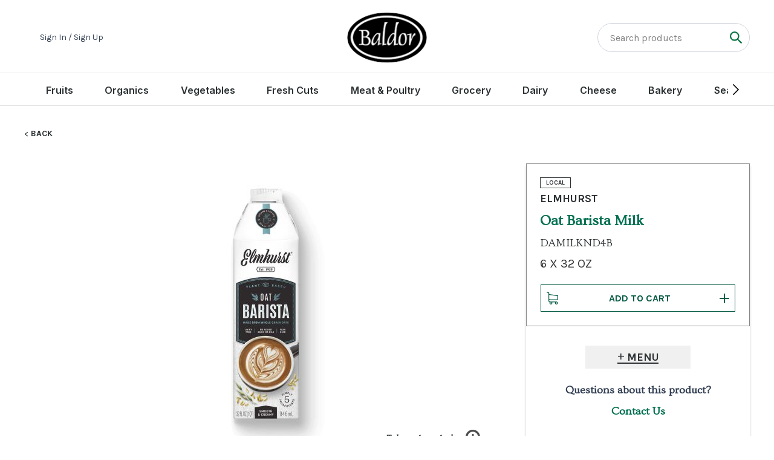

--- FILE ---
content_type: text/html; charset=UTF-8
request_url: https://www.baldorfood.com/product/milk/damilknd4b-oat-barista-milk
body_size: 461048
content:
<!DOCTYPE html>
<html class="page-is-loading" xmlns="http://www.w3.org/1999/xhtml" xmlns:fb="http://www.facebook.com/2008/fbml" xml:lang="en" lang="en">
<head>

    <meta http-equiv="Content-Type" content="text/html; charset=utf-8" />
    <meta name="language" content="en" />
    <meta name="robots" content="index, follow">
    <meta name="viewport" content="width=device-width, initial-scale=1">
    <meta name="keywords" content="" />
    <meta name="description" content="Get complete details on Oat Barista Milk and see other related products Baldor offers that provide a quality you can trust." />

    <title>Oat Barista Milk | Milk | Baldor Specialty Foods</title>

    <link rel="preconnect" href="https://fonts.googleapis.com">
    <link rel="preconnect" href="https://fonts.gstatic.com" crossorigin>
    <link href="https://fonts.googleapis.com/css2?family=Ovo&display=swap" rel="stylesheet">
    <link href="https://fonts.googleapis.com/css2?family=Karla:ital,wght@0,200..800;1,200..800&display=swap" rel="stylesheet">
    <link href="https://fonts.googleapis.com/css2?family=Inter:wght@100..900&display=swap" rel="stylesheet">
    <link rel="apple-touch-icon" sizes="180x180" href="https://cdn-endpoint-website.azureedge.net/themes/baldor/icons/favicons/apple-touch-icon-180x180.png">
    <link rel="icon" type="image/png" href="https://cdn-endpoint-website.azureedge.net/themes/baldor/icons/favicons/favicon-32x32.png" sizes="32x32">
    <link rel="icon" type="image/png" href="https://cdn-endpoint-website.azureedge.net/themes/baldor/icons/favicons/favicon-16x16.png" sizes="16x16">
    <link rel="manifest" href="https://cdn-endpoint-website.azureedge.net/themes/baldor/icons/favicons/manifest.json">
    <link rel="mask-icon" href="https://cdn-endpoint-website.azureedge.net/themes/baldor/icons/favicons/safari-pinned-tab.svg" color="#000000">
    <meta name="theme-color" content="#000000">
    <link rel="shortcut icon" href="https://cdn-endpoint-website.azureedge.net/themes/baldor/favicon.ico" type="image/x-icon" />
    <link rel="canonical" href="https://www.baldorfood.com/product/milk/damilknd4b-oat-barista-milk" />    <script type="application/ld+json">
{"@context":"http:\/\/schema.org","@type":"Product","sku":"damilknd4b","description":"","name":"Oat Barista Milk","url":"https:\/\/www.baldorfood.com\/product\/milk\/damilknd4b-oat-barista-milk","brand":{"@type":"Brand","url":"https:\/\/www.baldorfood.com\/farms\/elmhurst","description":"Way back in 1925, Elmhurst was founded as a family-run New York City dairy. For nearly a century, Elmhurst was one of the city&#039;s largest and most trusted dairy providers. Then in 2017, Elmhurst sensed a need for higher-quality plant-based alternatives and made a bold change to exclusively craft the world&#039;s cleanest, creamiest and most nutritious plant milks.\r\n&amp;nbsp;\r\nToday, Elmhurst is setting a new standard for what plant milks should be. Each creamy variety is crafted with as few as 2 simple ingredients and delivers more nutrition in every glass. Forget gums, oils and other added junk &amp;ndash; this is plant milk the way it&amp;rsquo;s meant to be made.\r\n&amp;nbsp;\r\nAt the heart of Elmhurst&amp;rsquo;s commitment to quality is their patented HydroRelease&amp;trade; method. Using only water, HydroRelease&amp;trade; separates the nutritional components of whole grains, nuts and seeds before reassembling them into deliciously smooth and creamy plant-based beverages. HydroRelease&amp;trade; maintains the full nutritional value of the source plant ingredients and eliminates the need for thickening agents, emulsifiers or other commercial additives. Plus, the entire process is powered by 100% HydroElectric energy to drive sustainability every step of the way.\r\n&amp;nbsp;\r\nWith generations of experience behind them and a focus on what&amp;rsquo;s next, Elmhurst continues to redefine what plant-based can be. From cooking and baking to smoothies and coffee, their elevated lineup offers a clean, creamy and delicious offering for every routine.\r\n&amp;nbsp;","name":"Elmhurst","slogan":"The Cleanest Plant Milks. Period.","@id":"https:\/\/www.baldorfood.com\/farms\/elmhurst","image":"https:\/\/cdn-endpoint-website.azureedge.net\/uploads\/FarmPhotoModel\/2912\/image\/1elmhurstbanner1170x337.original.jpg?t=1750856053","logo":"https:\/\/cdn-endpoint-website.azureedge.net\/uploads\/FarmModel\/897\/logo\/elmhurst_logo_primary_black-3.original.jpg?t=1750856159"},"offers":{"@type":"Offer","url":"https:\/\/www.baldorfood.com\/product\/milk\/damilknd4b-oat-barista-milk","name":"Oat Barista Milk","offeredBy":{"@type":"Organization","slogan":"Quality You Can Trust.","contactPoint":"https:\/\/help.baldorfood.com\/hc\/en-us\/requests\/new","brand":{"@id":"https:\/\/www.baldorfood.com\/"},"sameAs":["https:\/\/twitter.com\/BaldorFood","https:\/\/www.facebook.com\/baldorfood\/","https:\/\/www.instagram.com\/baldorfood\/","https:\/\/www.youtube.com\/user\/BaldorFoods"],"address":{"@type":"PostalAddress","name":"Baldor Address","addressCountry":"USA","addressLocality":"Bronx","addressRegion":"NY","postalCode":"10474","streetAddress":"155 Food Center Dr","@id":"https:\/\/www.baldorfood.com\/#PostalAddress"},"telephone":"(718) 860-9100","email":"info@baldorfood.com","logo":"https:\/\/cdn-endpoint-website.azureedge.net\/themes\/baldor\/images\/logo.png","description":"Beginning as Balducci's fruit stand in Greenwich Village in 1946, Baldor has maintained its original promise \u2013 curate and deliver the best and freshest foods in the world.  We are now one of the largest importers and distributors of fresh produce and specialty foods in Northeast and Mid-Atlantic regions. Our rich history continues today.","name":"Baldor","image":"https:\/\/www.baldorfood.com\/uploaded\/exceptional-service.jpg","url":"https:\/\/www.baldorfood.com\/","@id":"https:\/\/www.baldorfood.com\/"},"availability":"InStock","itemOffered":{"@id":"https:\/\/www.baldorfood.com\/product\/milk\/damilknd4b-oat-barista-milk"},"priceCurrency":"USD","@id":"https:\/\/www.baldorfood.com\/product\/milk\/damilknd4b-oat-barista-milk#Offer"},"@id":"https:\/\/www.baldorfood.com\/product\/milk\/damilknd4b-oat-barista-milk","logo":"https:\/\/cdn-endpoint-website.azureedge.net\/uploads\/FarmModel\/897\/logo\/elmhurst_logo_primary_black-3.original.jpg?t=1750856159","image":"https:\/\/cdn-endpoint-website.azureedge.net\/uploads\/PhotoModel\/41051\/image\/damilknd4b1.original.jpg?t=1749231384"}
</script>            <script type="application/javascript">
            window.onerror = function (message, fileUrl, lineNo) {
                var xhr = new XMLHttpRequest();
                xhr.open("POST", 'https://www.baldorfood.com/users/default/jsError', true);
                xhr.setRequestHeader('Content-Type', 'application/json');
                xhr.send(JSON.stringify({
                    YII_CSRF_TOKEN: 'ZXd1WTBMUmU4ZDBLUDZMTn4xU1V0OGh4R04yaHNZWnIR_3CPRjU0HglP6eePjmop91pbGcHmNALQK7OUAPo42g==',
                    message: message,
                    fileUrl: fileUrl,
                    lineNo: lineNo,
                    url: window.location.href
                }));
            }
        </script>
    
    
    <meta name="enabled" content="1" />
<meta property="fb:app_id" content="125935701611311" />
<meta property="og:site_name" content="Baldor Specialty Foods" />
<meta property="og:url" content="https://www.baldorfood.com/product/milk/damilknd4b-oat-barista-milk" />
<meta property="og:type" content="website" />
<meta property="og:title" content="Oat Barista Milk | Milk" />
<meta property="og:description" content="Get complete details on Oat Barista Milk and see other related products Baldor offers that provide a quality you can trust." />
<meta property="og:image" content="https://cdn-endpoint-website.azureedge.net/uploads/PhotoModel/41051/image/damilknd4b1.original.jpg?t=1749231384" />
<meta property="og:image:secure_url" content="https://cdn-endpoint-website.azureedge.net/uploads/PhotoModel/41051/image/damilknd4b1.original.jpg?t=1749231384" />
<meta property="og:locale" content="en_us" />
<link rel="stylesheet" type="text/css" href="https://cdn-endpoint-website.azureedge.net/themes/baldor/css/style.css?v=0099e9c3f422e54db5613d18aaaa17e5d1aed4be" media="all" />
<link rel="stylesheet" type="text/css" href="https://cdn-endpoint-website.azureedge.net/assets/1582b216/css/products.css?v=0099e9c3f422e54db5613d18aaaa17e5d1aed4be" media="screen, projection" />
<link rel="stylesheet" type="text/css" href="https://cdn-endpoint-website.azureedge.net/themes/baldor/css/dev.css?v=0099e9c3f422e54db5613d18aaaa17e5d1aed4be" media="all" />
<link rel="stylesheet" type="text/css" href="https://cdn-endpoint-website.azureedge.net/assets/8c3d43cc/listview/styles.css?v=0099e9c3f422e54db5613d18aaaa17e5d1aed4be" />
<link rel="stylesheet" type="text/css" href="https://cdn-endpoint-website.azureedge.net/themes/baldor/css/flags.css?v=0099e9c3f422e54db5613d18aaaa17e5d1aed4be" />
<link rel="stylesheet" type="text/css" href="https://cdn-endpoint-website.azureedge.net/assets/8a20178e/css/jquery.fancybox.css?v=0099e9c3f422e54db5613d18aaaa17e5d1aed4be" />
<link rel="stylesheet" type="text/css" href="https://cdn-endpoint-website.azureedge.net/themes/baldor/css/plugins/zfselect.css?v=0099e9c3f422e54db5613d18aaaa17e5d1aed4be" />
<link rel="stylesheet" type="text/css" href="https://cdn-endpoint-website.azureedge.net/themes/baldor/js/plugins/magnific/magnific-popup.css?v=0099e9c3f422e54db5613d18aaaa17e5d1aed4be" />
<link rel="stylesheet" type="text/css" href="https://cdn-endpoint-website.azureedge.net/themes/baldor/react/dist/assets/style-BX37UbO1.css?v=0099e9c3f422e54db5613d18aaaa17e5d1aed4be" />
<link rel="stylesheet" type="text/css" href="https://cdn-endpoint-website.azureedge.net/themes/baldor/js/plugins/tooltipster.bundle.css?v=0099e9c3f422e54db5613d18aaaa17e5d1aed4be" />
<script type="text/javascript" src="https://cdn-endpoint-website.azureedge.net/themes/baldor/js/jquery-1.9.1.min.js?v=0099e9c3f422e54db5613d18aaaa17e5d1aed4be"></script>
<script type="text/javascript" src="https://cdn-endpoint-website.azureedge.net/themes/baldor/js/plugins/jquery-migrate-1.1.1.min.js?v=0099e9c3f422e54db5613d18aaaa17e5d1aed4be"></script>
<script type="text/javascript" src="https://cdn-endpoint-website.azureedge.net/assets/35cd4118/jquery.ba-bbq.min.js?v=0099e9c3f422e54db5613d18aaaa17e5d1aed4be"></script>
<script type="text/javascript" src="https://cdn-endpoint-website.azureedge.net/themes/baldor/js/jquery-ui.min.js?v=0099e9c3f422e54db5613d18aaaa17e5d1aed4be"></script>
<script type="text/javascript" src="https://cdn-endpoint-website.azureedge.net/assets/bcfa1f72/jquery.loader.js?v=0099e9c3f422e54db5613d18aaaa17e5d1aed4be"></script>
<script type="text/javascript" src="https://cdn-endpoint-website.azureedge.net/assets/35cd4118/jquery.cookie.js?v=0099e9c3f422e54db5613d18aaaa17e5d1aed4be"></script>
<script type="text/javascript" src="https://cdn-endpoint-website.azureedge.net/assets/1582b216/js/addToCartWatcher.js?v=0099e9c3f422e54db5613d18aaaa17e5d1aed4be"></script>
<script type="text/javascript" src="https://cdn-endpoint-website.azureedge.net/themes/baldor/js/plugins/jquery.elevatezoom.js?v=0099e9c3f422e54db5613d18aaaa17e5d1aed4be"></script>
<script type="text/javascript" src="https://cdn-endpoint-website.azureedge.net/themes/baldor/js/plugins/jquery.bxslider.min.js?v=0099e9c3f422e54db5613d18aaaa17e5d1aed4be"></script>
<script type="text/javascript" src="https://cdn-endpoint-website.azureedge.net/themes/baldor/js/plugins/jquery.hc-sticky.min.js?v=0099e9c3f422e54db5613d18aaaa17e5d1aed4be"></script>
<script type="text/javascript" src="https://cdn-endpoint-website.azureedge.net/assets/8a20178e/js/jquery.fancybox.pack.js?v=0099e9c3f422e54db5613d18aaaa17e5d1aed4be"></script>
<script type="text/javascript" src="https://cdn-endpoint-website.azureedge.net/themes/baldor/js/plugins/magnific/jquery.magnific-popup.js?v=0099e9c3f422e54db5613d18aaaa17e5d1aed4be"></script>
<script type="text/javascript" src="https://cdn-endpoint-website.azureedge.net/assets/19f7f817/js/handlebars.js?v=0099e9c3f422e54db5613d18aaaa17e5d1aed4be"></script>
<script type="text/javascript" src="https://cdn-endpoint-website.azureedge.net/assets/19f7f817/js/js-ajax-form.js?v=0099e9c3f422e54db5613d18aaaa17e5d1aed4be"></script>
<script type="text/javascript" src="https://cdn-endpoint-website.azureedge.net/assets/ce978a13/js/suggestions.js?v=0099e9c3f422e54db5613d18aaaa17e5d1aed4be"></script>
<script type="text/javascript" src="https://cdn-endpoint-website.azureedge.net/assets/6bd3ef38/dateSwitcher/date-switcher.js?v=0099e9c3f422e54db5613d18aaaa17e5d1aed4be"></script>
<script type="text/javascript" src="https://cdn-endpoint-website.azureedge.net/assets/3ac8c3e/js/event-dispatcher.js?v=0099e9c3f422e54db5613d18aaaa17e5d1aed4be"></script>
<script type="text/javascript" src="https://cdn-endpoint-website.azureedge.net/assets/3ac8c3e/js/right-signature-factory.js?v=0099e9c3f422e54db5613d18aaaa17e5d1aed4be"></script>
<script type="text/javascript" src="https://cdn-endpoint-website.azureedge.net/assets/3ac8c3e/js/right-signature.js?v=0099e9c3f422e54db5613d18aaaa17e5d1aed4be"></script>
<script type="text/javascript" src="https://cdn-endpoint-website.azureedge.net/assets/3ac8c3e/js/beer-delivery-popup.js?v=0099e9c3f422e54db5613d18aaaa17e5d1aed4be"></script>
<script type="text/javascript" src="https://cdn-endpoint-website.azureedge.net/assets/3ac8c3e/js/wine-terms-popup.js?v=0099e9c3f422e54db5613d18aaaa17e5d1aed4be"></script>
<script type="text/javascript" src="https://cdn-endpoint-website.azureedge.net/themes/baldor/js/plugins/tooltipster.bundle.min.js?v=0099e9c3f422e54db5613d18aaaa17e5d1aed4be"></script>
<script type="text/javascript" src="https://cdn-endpoint-website.azureedge.net/themes/baldor/js/plugins/jquery.blockUI.js?v=0099e9c3f422e54db5613d18aaaa17e5d1aed4be"></script>
<script type="text/javascript">
/*<![CDATA[*/
window.DYrecommendationContextData = {"type":"PRODUCT","data":["DAMILKND4B"]};
/*]]>*/
</script>
<!-- DY Script -->
	<link rel="preconnect" href="//cdn.dynamicyield.com">
<link rel="preconnect" href="//st.dynamicyield.com">
<link rel="preconnect" href="//rcom.dynamicyield.com">
<script type="text/javascript">
    window.DY = window.DY || {};
	$(document).ready(function() {
    console.log(window.DYrecommendationContextData);
    if(window.hasOwnProperty('DYrecommendationContextData')) {
      DY.recommendationContext = window.DYrecommendationContextData;
    }
  });
</script>
<script type="text/javascript" src="//cdn.dynamicyield.com/api/8792417/api_dynamic.js"></script>
<script type="text/javascript" src="//cdn.dynamicyield.com/api/8792417/api_static.js"></script>
<!--End of DY Script -->
<!-- Google Tag Manager -->
<script>(function(w,d,s,l,i){w[l]=w[l]||[];w[l].push({'gtm.start':
new Date().getTime(),event:'gtm.js'});var f=d.getElementsByTagName(s)[0],
j=d.createElement(s),dl=l!='dataLayer'?'&l='+l:'';j.async=true;j.src=
'//www.googletagmanager.com/gtm.js?id='+i+dl;f.parentNode.insertBefore(j,f);
})(window,document,'script','dataLayer','GTM-WLWMHL');</script>
<!-- End Google Tag Manager -->

<!-- GA4 Google tag (gtag.js) -->
<script async src="https://www.googletagmanager.com/gtag/js?id=G-XZERC6W52M"></script>
<script>
  window.dataLayer = window.dataLayer || [];
  function gtag(){dataLayer.push(arguments);}
  gtag('js', new Date());

  gtag('config', 'G-XZERC6W52M');
</script>

<!-- End of GA4 Google tag (gtag.js) -->

<!-- Facebook Pixel Code -->

<script>

    !function (f, b, e, v, n, t, s) {
        if (f.fbq) return; n = f.fbq = function () {
            n.callMethod ?

            n.callMethod.apply(n, arguments) : n.queue.push(arguments)
        };

        if (!f._fbq) f._fbq = n; n.push = n; n.loaded = !0; n.version = '2.0';

        n.queue = []; t = b.createElement(e); t.async = !0;

        t.src = v; s = b.getElementsByTagName(e)[0];

        s.parentNode.insertBefore(t, s)
    }(window, document, 'script', 'https://connect.facebook.net/en_US/fbevents.js');

    fbq('init', '806226396564068');

    fbq('track', 'PageView');

</script>

<noscript>
    <img height="1" width="1" src="https://www.facebook.com/tr?id=806226396564068&ev=PageView&noscript=1" />
</noscript>

<!-- End Facebook Pixel Code -->

<!--Crazy Egg Script -->
<script type="text/javascript" src="//script.crazyegg.com/pages/scripts/0102/2297.js" async="async" ></script>

<!--StackAdapt Script -->
<script>!function(s,a,e,v,n,t,z){if(s.saq)return;n=s.saq=function(){n.callMethod?n.callMethod.apply(n,arguments):n.queue.push(arguments)};if(!s._saq)s._saq=n;n.push=n;n.loaded=!0;n.version='1.0';n.queue=[];t=a.createElement(e);t.async=!0;t.src=v;z=a.getElementsByTagName(e)[0];z.parentNode.insertBefore(t,z)}(window,document,'script','https://tags.srv.stackadapt.com/events.js');saq('ts', 'Z4-AxjSzlGc2jq5cv9H1Eg');</script>
</head>

<body id="product" class="module products">
<!-- Google Tag Manager (noscript) -->
<noscript><iframe src="//www.googletagmanager.com/ns.html?id=GTM-WLWMHL"
height="0" width="0" style="display:none;visibility:hidden"></iframe></noscript>
<!-- End Google Tag Manager (noscript) -->

<script id="mcjs">!function(c,h,i,m,p){m=c.createElement(h),p=c.getElementsByTagName(h)[0],m.async=1,m.src=i,p.parentNode.insertBefore(m,p)}(document,"script","https://chimpstatic.com/mcjs-connected/js/users/987235f667e147f27f657c2ed/2f50ad95f06c4bf006ceb4f2e.js");</script>

<script id="default-alert-content" type="text/x-handlebars-template">
    <div class="popup-flash-text jq-popup-loader-section">
        <p>{{{content}}}</p>

        {{#if actions}}
        <div>
            <div class="actions popup-buttons {{button-list-classes}}">
                {{#each actions}}
                    {{{renderButton this @key}}}
                {{/each}}
            </div>
        </div>
        {{/if}}

        <span class="jq-close-popup-button close-flash-popup"></span>
    </div>
</script>

<script id="default-alert-frame" type="text/x-handlebars-template">
    <div class="popup-flash-message jq-popup-widget" style="display: block;">
        {{{content}}}
    </div>
</script>

<script id="right-signature-content" type="text/x-handlebars-template">
    <div class="popup-flash-text -pft-frame jq-popup-loader-section">
        <h5 style="margin-bottom: 15px">{{{title}}}</h5>
        <div class="popup-message-frame">
            {{{content}}}
        </div>
        <span class="jq-close-popup-button close-flash-popup"></span>
    </div>
</script>

<script id="download-app-content" type="text/x-handlebars-template">
    <div class="popup-flash-text jq-popup-loader-section" style="border-radius: 10px;border:none;">
        <p>{{{content}}}</p>

        {{#if actions}}
        <div>
            <div class="actions popup-buttons {{button-list-classes}}">
                {{#each actions}}
                {{{renderButton this @key}}}
                {{/each}}
            </div>
        </div>
        {{/if}}

        <span class="jq-close-popup-button close-flash-popup"></span>
    </div>
</script>

<script id="popup-button-template" type="text/x-handlebars-template">
    <span data-action="{{action}}" class="{{classes}}">{{text}}</span>
</script>

<script id="popup-button-link-template" type="text/x-handlebars-template">
    <a href="#" data-action="{{action}}" class="{{classes}}">{{text}}</a>
</script>

<script type="text/javascript">
    /* * * CONFIGURATION * * */
    var UnbxdSiteName = "baldorfood-com835291501481588";

    var UnbxdAnalyticsConf = new Array();

        UnbxdAnalyticsConf['pid'] = 'damilknd4b';
    
    /* * * DON'T EDIT BELOW THIS LINE * * */
    (function() {
        var ubx = document.createElement('script'); ubx.type = 'text/javascript'; ubx.async = true;
        ubx.src = '//d21gpk1vhmjuf5.cloudfront.net/unbxdAnalytics.js';
        (document.getElementsByTagName('head')[0] || document.getElementsByTagName('body')[0]).appendChild(ubx);
    })();
</script>

<svg style="display: none;" xmlns="http://www.w3.org/2000/svg">
    <symbol viewBox="0 0 32 32" id="svg-linkedin-simple">
        <path d="M28.778 1.004h-25.56c-0.008-0-0.017-0-0.027-0-1.199 0-2.172 0.964-2.186 2.159v25.672c0.014 1.196 0.987 2.161 2.186 2.161 0.010 0 0.019-0 0.029-0h25.555c0.008 0 0.018 0 0.028 0 1.2 0 2.175-0.963 2.194-2.159l0-0.002v-25.67c-0.019-1.197-0.994-2.161-2.195-2.161-0.010 0-0.019 0-0.029 0h0.001zM9.9 26.562h-4.454v-14.311h4.454zM7.674 10.293c-1.425 0-2.579-1.155-2.579-2.579s1.155-2.579 2.579-2.579c1.424 0 2.579 1.154 2.579 2.578v0c0 0.001 0 0.002 0 0.004 0 1.423-1.154 2.577-2.577 2.577-0.001 0-0.002 0-0.003 0h0zM26.556 26.562h-4.441v-6.959c0-1.66-0.034-3.795-2.314-3.795-2.316 0-2.669 1.806-2.669 3.673v7.082h-4.441v-14.311h4.266v1.951h0.058c0.828-1.395 2.326-2.315 4.039-2.315 0.061 0 0.121 0.001 0.181 0.003l-0.009-0c4.5 0 5.332 2.962 5.332 6.817v7.855z"/>
    </symbol>
    <symbol viewBox="0 0 42 77" id="svg-facebook-simple">
        <path d="M40,0L30,0C18.8,0,11.6,7.4,11.6,18.9v8.7h-10c-0.9,0-1.6,0.7-1.6,1.6v12.6 c0,0.9,0.7,1.6,1.6,1.6h10v31.9c0,0.9,0.7,1.6,1.6,1.6h13.1c0.9,0,1.6-0.7,1.6-1.6V43.4h11.7c0.9,0,1.6-0.7,1.6-1.6l0-12.6 c0-0.4-0.2-0.8-0.5-1.1c-0.3-0.3-0.7-0.5-1.1-0.5H27.8v-7.4c0-3.6,0.8-5.4,5.5-5.4l6.7,0c0.9,0,1.6-0.7,1.6-1.6V1.6 C41.6,0.7,40.9,0,40,0"/>
    </symbol>
    <symbol viewBox="0 0 32 32" id="svg-apple-simple" xmlns="http://www.w3.org/2000/svg">
        <path d="M19.957 5.102c-1.016.117-2.457 1.015-3.172 1.976-.414.55-.656 1.074-.863 1.863l-.106.395.004.422c.004.23.016.445.032.48.03.082.093.094.535.098.363 0 .386 0 .699-.094.836-.242 1.445-.605 1.883-1.125.105-.129.261-.297.343-.383.274-.27.63-.87.825-1.39.191-.52.281-1.008.304-1.696l.016-.445-.066-.062c-.07-.075-.11-.075-.434-.04zm0 0"/>
        <path d="M19.727 10.27c-.497.027-1.829.394-2.786.77-.582.226-.582.226-.695.25-.2.03-.691-.114-1.535-.454-.445-.176-.906-.313-1.586-.465-.285-.062-.758-.07-.96-.012-.087.02-.345.075-.58.114-.507.09-.788.175-1.17.363-1.15.562-1.93 1.367-2.552 2.625a8.532 8.532 0 0 0-.625 1.676c-.222.86-.226 2.504-.011 3.5.027.125.046.27.046.324 0 .121.024.21.235 1.039.195.766.176.703.547 1.637.523 1.312.687 1.601 1.754 3.074.437.605.66.879.984 1.207.336.344.61.543.996.734.434.211.625.262 1.024.258.511 0 .925-.105 1.71-.433.493-.211.528-.22 1.426-.403.27-.058.52-.054.903.008l.43.066c.21.028.425.098.98.32.672.27 1.144.391 1.636.423.723.043 1.418-.278 2.16-.989.758-.73 1.465-1.734 2.18-3.086.192-.367.5-1.113.551-1.34.023-.09.063-.203.09-.246a.435.435 0 0 0 .047-.136c0-.09-.184-.23-.504-.395a4.49 4.49 0 0 1-1.61-1.449c-.289-.434-.578-1.078-.648-1.46-.125-.634-.16-1.321-.09-1.802a6.1 6.1 0 0 1 .14-.59c.259-.867.434-1.214.837-1.644.125-.125.222-.242.222-.254 0-.043.614-.555.766-.637.082-.047.188-.12.23-.164.137-.136.118-.187-.226-.594a5.312 5.312 0 0 0-1.73-1.32 4.382 4.382 0 0 0-1.137-.394 6.374 6.374 0 0 0-1.45-.121zm0 0"/>
    </symbol>
    <symbol viewBox="50.4 50 412 412" id="svg-facebook">
        <path d="M256.4 50c-113.8 0-206 92.2-206 206s92.2 206 206 206 206-92.2 206-206-92.2-206-206-206zm61 121.2h-28.8c-10.2 0-12.3 4.2-12.3 14.7v25.4h41.1l-4 44.6h-37.1v133.2h-53.2V256.4h-27.7v-45.2h27.7v-35.6c0-33.4 17.8-50.8 57.4-50.8h36.8l.1 46.4z"/>
    </symbol>
    <symbol viewBox="0 0 1200 1227" id="svg-twitter-simple">
        <path d="M714.163 519.284L1160.89 0H1055.03L667.137 450.887L357.328 0H0L468.492 681.821L0 1226.37H105.866L515.491 750.218L842.672 1226.37H1200L714.137 519.284H714.163ZM569.165 687.828L521.697 619.934L144.011 79.6944H306.615L611.412 515.685L658.88 583.579L1055.08 1150.3H892.476L569.165 687.854V687.828Z"/>
    </symbol>
    <symbol viewBox="0 0 1200 1227" id="svg-twitter">
        <path d="M714.163 519.284L1160.89 0H1055.03L667.137 450.887L357.328 0H0L468.492 681.821L0 1226.37H105.866L515.491 750.218L842.672 1226.37H1200L714.137 519.284H714.163ZM569.165 687.828L521.697 619.934L144.011 79.6944H306.615L611.412 515.685L658.88 583.579L1055.08 1150.3H892.476L569.165 687.854V687.828Z"/>
    </symbol>
    <symbol viewBox="0 0 135.3 135.3" id="svg-instagram-simple">
        <path d="M97.9,0H37.3C16.7,0,0,16.7,0,37.3v60.6c0,20.6,16.7,37.3,37.3,37.3h60.6 c20.6,0,37.3-16.7,37.3-37.3V37.3C135.3,16.7,118.5,0,97.9,0 M123.3,97.9c0,14-11.4,25.3-25.3,25.3H37.3c-14,0-25.3-11.4-25.3-25.3 V37.3C12,23.4,23.4,12,37.3,12h60.6c14,0,25.3,11.4,25.3,25.3V97.9z"/>
        <path d="M67.6,32.8c-19.2,0-34.9,15.6-34.9,34.8c0,19.2,15.6,34.9,34.9,34.9 c19.2,0,34.9-15.6,34.9-34.9C102.5,48.4,86.8,32.8,67.6,32.8 M67.6,90.5c-12.6,0-22.9-10.2-22.9-22.8C44.8,55,55,44.8,67.6,44.8 c12.6,0,22.9,10.3,22.9,22.9C90.5,80.2,80.2,90.5,67.6,90.5"/>
        <path d="M103.9,22.6c-2.3,0-4.6,0.9-6.2,2.6c-1.6,1.6-2.6,3.9-2.6,6.2c0,2.3,0.9,4.6,2.6,6.2 c1.6,1.6,3.9,2.6,6.2,2.6c2.3,0,4.6-0.9,6.2-2.6c1.6-1.6,2.6-3.9,2.6-6.2c0-2.3-0.9-4.6-2.6-6.2C108.5,23.5,106.3,22.6,103.9,22.6" />
    </symbol>
    <symbol viewBox="3.7 5.2 49.2 49.2" id="svg-instagram">
        <circle cx="28.1" cy="30" r="4.4"/><path d="M33.6 19.2h-11c-1.6 0-3 .5-3.9 1.4-.9.9-1.4 2.3-1.4 3.9v11c0 1.6.5 3 1.5 4 1 .9 2.3 1.4 3.9 1.4h10.9c1.6 0 3-.5 3.9-1.4 1-.9 1.5-2.3 1.5-3.9v-11c0-1.6-.5-2.9-1.4-3.9-1-1-2.3-1.5-4-1.5zm-5.5 17.6c-3.8 0-6.8-3.1-6.8-6.8 0-3.8 3.1-6.8 6.8-6.8 3.7 0 6.9 3 6.9 6.8s-3.1 6.8-6.9 6.8zm7.1-12.3c-.9 0-1.6-.7-1.6-1.6s.7-1.6 1.6-1.6 1.6.7 1.6 1.6-.7 1.6-1.6 1.6z"/><path d="M28.3 5.2c-13.6 0-24.6 11-24.6 24.6 0 13.6 11 24.6 24.6 24.6 13.6 0 24.6-11 24.6-24.6.1-13.6-11-24.6-24.6-24.6zm13.1 30.4c0 2.3-.8 4.3-2.2 5.7-1.4 1.4-3.4 2.1-5.6 2.1H22.7c-2.2 0-4.2-.7-5.6-2.1-1.5-1.4-2.2-3.4-2.2-5.7v-11c0-4.6 3.1-7.8 7.8-7.8h11c2.3 0 4.2.8 5.6 2.2 1.4 1.4 2.1 3.3 2.1 5.6v11z"/>
    </symbol>
    <symbol viewBox="0 0 134 101.7" id="svg-youtube-simple">
        <path d="M132.6,21.9c0,0-1.4-9.9-5.3-14.3c-5.1-5.8-10.9-5.8-13.4-6C95.2,0.2,67,0,67,0 S38.8,0.2,20.1,1.6c-2.5,0.2-8.3,0.5-13.4,6C2.5,12,1.4,21.9,1.4,21.9S0,33.7,0,45.5v10.9c0,11.8,1.4,23.3,1.4,23.3 S2.8,89.6,6.7,94c5.1,5.8,11.8,5.5,14.8,6.2c10.6,1.2,45.5,1.4,45.5,1.4s28.2,0,46.9-1.6c2.5-0.2,8.3-0.5,13.4-6 c3.9-4.4,5.3-14.3,5.3-14.3s1.4-11.8,1.4-23.3V45.5C134,33.7,132.6,21.9,132.6,21.9 M50.8,77.6V27.5l43.9,25.6L50.8,77.6z"/>
    </symbol>
    <symbol viewBox="3.7 5.2 49.3 49.3" id="svg-youtube">
        <path d="M17.8 31.9h1.8v8.8h1.7v-8.8h1.8v-1.6h-5.3zm10.6-7.4c.2 0 .4-.1.6-.2.1-.1.2-.3.2-.5v-4.6c0-.2-.1-.3-.2-.4-.1-.1-.3-.2-.6-.2-.2 0-.4.1-.5.2-.1.1-.2.3-.2.4v4.6c0 .2.1.4.2.5.1.1.3.2.5.2zm3.8 8.5c-.2 0-.5.1-.7.2-.2.1-.4.3-.7.5v-3.3h-1.5v10.4h1.5v-.6c.2.2.4.4.7.5.2.1.5.2.8.2.5 0 .8-.1 1-.4.2-.3.4-.7.4-1.2v-4.2c0-.6-.1-1.1-.4-1.4-.2-.6-.6-.7-1.1-.7zm-.1 5.9c0 .2 0 .4-.1.5-.1.1-.2.2-.4.2-.1 0-.3 0-.4-.1-.1-.1-.2-.1-.4-.3v-4.8c.1-.1.2-.2.3-.2.1-.1.2-.1.3-.1.2 0 .4.1.5.2.1.1.2.3.2.6v4zm-5.5 0c-.1.2-.3.3-.5.4-.2.1-.3.2-.4.2-.1 0-.2 0-.3-.1-.1-.1-.1-.2-.1-.4v-5.9h-1.5v6.4c0 .5.1.8.3 1 .2.2.4.3.8.3.3 0 .6-.1.9-.2.3-.2.6-.4.9-.7v.8h1.5v-7.6h-1.5l-.1 5.8z"/><path d="M28.3 5.2c-13.6 0-24.6 11-24.6 24.6 0 13.6 11 24.6 24.6 24.6 13.6 0 24.6-11 24.6-24.6.1-13.6-11-24.6-24.6-24.6zm4 12.1H34v6.5c0 .2 0 .3.1.4.1.1.2.1.3.1.1 0 .3-.1.5-.2s.4-.3.5-.5v-6.4h1.7v8.4h-1.7v-.9c-.3.3-.6.6-1 .8-.3.2-.7.3-1 .3-.4 0-.7-.1-.9-.4-.2-.2-.3-.6-.3-1.1v-7zm-6.4 1.9c0-.7.2-1.2.7-1.6.5-.4 1.1-.6 1.9-.6.7 0 1.3.2 1.8.6.5.4.7.9.7 1.6v4.4c0 .7-.2 1.3-.7 1.7-.4.4-1.1.6-1.8.6-.8 0-1.4-.2-1.8-.6-.5-.4-.7-1-.7-1.7l-.1-4.4zm-4.7-4.9l1.3 4.6h.1l1.2-4.6h2L23.5 21v4.7h-1.9v-4.5l-2.3-6.9h1.9zm22.6 24.1c0 3-2.5 5.5-5.5 5.5H19.1c-3 0-5.5-2.5-5.5-5.5V34c0-3 2.5-5.5 5.5-5.5h19.2c3 0 5.5 2.5 5.5 5.5v4.4z"/><path d="M36.8 32.9c-.7 0-1.2.2-1.7.6-.4.4-.7 1-.7 1.6v3.4c0 .7.2 1.3.6 1.7.4.4.9.6 1.6.6.8 0 1.3-.2 1.7-.6.4-.4.6-1 .6-1.8V38h-1.6v.3c0 .5-.1.7-.2.9-.1.1-.3.2-.5.2s-.4-.1-.5-.2c-.1-.2-.1-.4-.1-.8V37h3v-2c0-.7-.2-1.3-.6-1.7-.3-.2-.9-.4-1.6-.4zm.6 3H36v-.8c0-.3 0-.6.2-.7.1-.1.3-.2.5-.2s.4.1.5.2c.1.1.2.4.2.7v.8z"/>
    </symbol>
    <symbol viewBox="50.4 50 412 412" id="svg-print">
        <path id="round-print" d="M256.4 50c-113.8 0-206 92.2-206 206s92.2 206 206 206 206-92.2 206-206-92.2-206-206-206z"/><path fill="#FFF" d="M190 243.6h133.3V357H190V243.6zm.4-95.4h132.8v45.1H190.4v-45.1zm-10.6-10.6v55.8H124v127.5h53.7v46.8h156.1v-46.8h55.8V193.3h-55.8v-55.8h-154z"/><path fill="#FFF" d="M206.3 273.2h100.9v8H206.3zm0 27.6h100.9v8H206.3zm0 27.5h100.9v8H206.3z"/>
    </symbol>
    <symbol viewBox="50.4 50 412 412" id="svg-mail">
        <path id="round-mail" d="M256.4 50c-113.8 0-206 92.2-206 206s92.2 206 206 206 206-92.2 206-206-92.2-206-206-206z"/><path fill="#FFF" d="M256.6 285.6l-30-26.3-85.7 73.4c3.1 3 7.3 4.7 11.9 4.7h207.4c4.6 0 8.8-1.8 11.9-4.7l-85.7-73.4-29.8 26.3z"/><path fill="#FFF" d="M372.1 169.2c-3-3-7.3-4.7-11.9-4.7H152.8c-4.6 0-8.8 1.8-11.9 4.7l115.6 99.1 115.6-99.1zm-236.7 10.5v143.7l83.6-71zM294 252.4l83.6 71V179.6z"/>
    </symbol>
    <symbol viewBox="0 0 20 20" id="svg-mail-secondary">
        <path d="M17.9165 15L12.3808 10M7.61889 10L2.0832 15M1.6665 5.83334L8.4706 10.5962C9.02158 10.9819 9.29707 11.1747 9.59672 11.2494C9.86142 11.3154 10.1383 11.3154 10.403 11.2494C10.7026 11.1747 10.9781 10.9819 11.5291 10.5962L18.3332 5.83334M5.6665 16.6667H14.3332C15.7333 16.6667 16.4334 16.6667 16.9681 16.3942C17.4386 16.1545 17.821 15.7721 18.0607 15.3017C18.3332 14.7669 18.3332 14.0668 18.3332 12.6667V7.33334C18.3332 5.93321 18.3332 5.23315 18.0607 4.69837C17.821 4.22796 17.4386 3.84551 16.9681 3.60583C16.4334 3.33334 15.7333 3.33334 14.3332 3.33334L5.6665 3.33334C4.26637 3.33334 3.56631 3.33334 3.03153 3.60583C2.56112 3.84551 2.17867 4.22796 1.93899 4.69837C1.6665 5.23315 1.6665 5.93321 1.6665 7.33334L1.6665 12.6667C1.6665 14.0668 1.6665 14.7669 1.93899 15.3017C2.17867 15.7721 2.56112 16.1545 3.03153 16.3942C3.56631 16.6667 4.26637 16.6667 5.6665 16.6667Z" stroke="#0E5640" stroke-width="1.66667" stroke-linecap="round" stroke-linejoin="round" fill="none"/>
    </symbol>
    <symbol viewBox="0 0 18 14.1" id="svg-smartshop">
        <path d="M14.1,2.1l-1.6,1.6C11.6,2.8,10.4,2.3,9,2.3c-2.7,0-4.9,2.2-4.9,4.9c0,0,0,0,0,0h1.9l-3,3l-3-3 h1.9c0,0,0,0,0,0C1.9,3.2,5.1,0,9,0C11,0,12.8,0.8,14.1,2.1 M18,6.9l-3-3l-3,3h1.9c0,0,0,0,0,0c0,2.7-2.2,4.9-4.9,4.9 c-1.3,0-2.6-0.5-3.5-1.4L3.9,12C5.2,13.3,7,14.1,9,14.1c4,0,7.2-3.2,7.2-7.2c0,0,0,0,0,0H18L18,6.9z"/>
    </symbol>
    <symbol viewBox="0 0 18 13.2" id="svg-cart">
        <path d="M18,0l-0.6,1.7h-1.3L13.5,10H3.6L0,1.7h13l-2,6.5h1.3L14.9,0H18z M10.5,10.8 c-0.6,0-1.2,0.5-1.2,1.2c0,0.6,0.5,1.2,1.2,1.2s1.2-0.5,1.2-1.2C11.7,11.4,11.1,10.8,10.5,10.8 M6.6,10.8c-0.6,0-1.2,0.5-1.2,1.2 c0,0.6,0.5,1.2,1.2,1.2s1.2-0.5,1.2-1.2C7.8,11.4,7.2,10.8,6.6,10.8"/>
    </symbol>
    <symbol viewBox="0 0 465.1 406" id="svg-plane">
        <path d="M461.9,3.1c-2.1-2-5.1-2.6-7.8-1.6L5.7,175.6c-2.7,1-4.5,3.5-4.7,6.4c-0.2,2.9,1.3,5.6,3.7,7 l92.9,52.4l32.2,157.6c0.2,1.1,0.7,2.2,1.3,3c0.1,0.1,0.1,0.2,0.2,0.2c1.1,1.4,2.7,2.4,4.6,2.7c0.2,0,0.5,0.1,0.7,0.1 c0.2,0,0.3,0,0.5,0c1.4,0,2.7-0.4,3.9-1.1c0.4-0.2,0.8-0.5,1.1-0.8c0.1-0.1,0.2-0.2,0.3-0.3l69.9-70.1c2.9-2.9,2.9-7.6,0-10.5 c-2.9-2.9-7.6-2.9-10.5,0L147,377.3l11.9-101.7l167.8,92.1c1.7,0.9,3.6,1.1,5.3,0.7c0.2,0,0.4-0.1,0.5-0.1c1.7-0.6,3.2-1.7,4.1-3.3 c0-0.1,0.1-0.2,0.1-0.2c0.2-0.4,0.3-0.7,0.5-1.1L463.7,10.9C464.7,8.2,464,5.1,461.9,3.1 M25.6,183.7L392.1,41.4L104,227.9 L25.6,183.7z M148.2,258.1c-0.7,0.6-1.3,1.2-1.8,2.1c-0.1,0.1-0.1,0.2-0.2,0.3c-0.4,0.9-0.7,1.8-0.8,2.7L135.2,351l-22.7-111 l248.8-161L148.2,258.1z M326.2,350.6l-160.4-88L440.5,31.7L326.2,350.6z"/>
        <path fill="none" stroke="#231F20" stroke-width="2" stroke-miterlimit="10" d="M461.9,3.1 c-2.1-2-5.1-2.6-7.8-1.6L5.7,175.6c-2.7,1-4.5,3.5-4.7,6.4c-0.2,2.9,1.3,5.6,3.7,7l92.9,52.4l32.2,157.6c0.2,1.1,0.7,2.2,1.3,3 c0.1,0.1,0.1,0.2,0.2,0.2c1.1,1.4,2.7,2.4,4.6,2.7c0.2,0,0.5,0.1,0.7,0.1c0.2,0,0.3,0,0.5,0c1.4,0,2.7-0.4,3.9-1.1 c0.4-0.2,0.8-0.5,1.1-0.8c0.1-0.1,0.2-0.2,0.3-0.3l69.9-70.1c2.9-2.9,2.9-7.6,0-10.5c-2.9-2.9-7.6-2.9-10.5,0L147,377.3l11.9-101.7 l167.8,92.1c1.7,0.9,3.6,1.1,5.3,0.7c0.2,0,0.4-0.1,0.5-0.1c1.7-0.6,3.2-1.7,4.1-3.3c0-0.1,0.1-0.2,0.1-0.2 c0.2-0.4,0.3-0.7,0.5-1.1L463.7,10.9C464.7,8.2,464,5.1,461.9,3.1z M25.6,183.7L392.1,41.4L104,227.9L25.6,183.7z M148.2,258.1 c-0.7,0.6-1.3,1.2-1.8,2.1c-0.1,0.1-0.1,0.2-0.2,0.3c-0.4,0.9-0.7,1.8-0.8,2.7L135.2,351l-22.7-111l248.8-161L148.2,258.1z M326.2,350.6l-160.4-88L440.5,31.7L326.2,350.6z"/>
    </symbol>
    <symbol viewBox="0 0 320 320" id="svg-faq">
        <path d="M160,0C71.8,0,0,71.8,0,160s71.8,160,160,160c88.2,0,160-71.8,160-160S248.2,0,160,0 M160,299 c-76.6,0-139-62.4-139-139C21,83.3,83.3,21,160,21c76.7,0,139,62.4,139,139C299,236.7,236.6,299,160,299"/>
        <path d="M160,73.1c-28.1,0-51,22.9-51,51c0,5.8,4.7,10.5,10.5,10.5c5.8,0,10.5-4.7,10.5-10.5 c0-16.6,13.5-30.1,30-30.1c16.6,0,30.1,13.5,30.1,30.1c0,16.6-13.5,30-30.1,30c-5.8,0-10.5,4.7-10.5,10.5v36.5 c0,5.8,4.7,10.5,10.5,10.5s10.5-4.7,10.5-10.5v-27.1c23.1-4.9,40.5-25.4,40.5-49.9C211,96,188.1,73.1,160,73.1"/>
        <path d="M160,219c-7.3,0-13.2,5.9-13.2,13.2s5.9,13.2,13.2,13.2c7.3,0,13.2-5.9,13.2-13.2 S167.3,219,160,219"/>
    </symbol>
    <symbol viewBox="0 0 320 320" id="svg-faq-filled">
        <path d="M160,73.1c-28.1,0-51,22.9-51,51c0,5.8,4.7,10.5,10.5,10.5c5.8,0,10.5-4.7,10.5-10.5 c0-16.6,13.5-30.1,30-30.1c16.6,0,30.1,13.5,30.1,30.1c0,16.6-13.5,30-30.1,30c-5.8,0-10.5,4.7-10.5,10.5v36.5 c0,5.8,4.7,10.5,10.5,10.5s10.5-4.7,10.5-10.5v-27.1c23.1-4.9,40.5-25.4,40.5-49.9C211,96,188.1,73.1,160,73.1"/>
        <path d="M160,219c-7.3,0-13.2,5.9-13.2,13.2s5.9,13.2,13.2,13.2c7.3,0,13.2-5.9,13.2-13.2 S167.3,219,160,219"/>
    </symbol>
    <symbol viewBox="0 0 386.6 294.2" id="svg-email">
        <path d="M339.4,0H47.3C21.2,0,0,21.2,0,47.3V247c0,26.1,21.2,47.3,47.3,47.3h292.1 c26.1,0,47.3-21.2,47.3-47.3V47.4C386.7,21.3,365.5,0,339.4,0 M365.1,247c0,14.2-11.5,25.7-25.7,25.7H47.3 c-14.2,0-25.7-11.5-25.7-25.7V47.4c0-14.2,11.5-25.7,25.7-25.7h292.1c14.2,0,25.7,11.5,25.7,25.7L365.1,247L365.1,247z"/>
        <path d="M243.8,144.6l94.6-84.8c4.4-4,4.8-10.8,0.8-15.3c-4-4.4-10.8-4.8-15.3-0.8l-130.4,117 l-25.4-22.7c-0.1-0.1-0.2-0.2-0.2-0.2c-0.6-0.6-1.1-1-1.8-1.5L62.6,43.7c-4.5-4-11.3-3.6-15.3,0.9c-4,4.5-3.6,11.3,0.9,15.3 l95.7,85.5l-95.3,89.2c-4.3,4.1-4.6,10.9-0.5,15.3c2.2,2.2,5,3.4,7.9,3.4c2.6,0,5.3-1,7.4-2.9l96.7-90.5l26.2,23.4 c2.1,1.8,4.6,2.7,7.2,2.7c2.6,0,5.2-1,7.2-2.8l27-24.2l96.2,91.4c2.1,2,4.8,3,7.4,3c2.9,0,5.7-1.1,7.8-3.4 c4.1-4.3,3.9-11.2-0.4-15.3L243.8,144.6z"/>
    </symbol>
    <symbol viewBox="0 0 379 379.9" id="svg-chat">
        <path d="M322.9,56C287.1,20.2,239.6,0.6,189.1,0.6S91.1,20.2,55.3,56c-69.1,69.1-73.9,179.8-11.9,254.4 c-6.1,12.2-15.8,26.5-30.3,33.6c-7,3.4-10.9,10.9-9.7,18.6c1.2,7.7,7.1,13.7,14.8,14.9c3.6,0.6,8.7,1.1,15,1.1 c16.7,0,41.4-3.9,66.6-22.1c28.1,15.1,58.8,22.5,89.3,22.5c49,0,97.4-19,133.9-55.4c35.8-35.8,55.4-83.2,55.4-133.8 C378.4,139.2,358.6,91.8,322.9,56 M307.6,308.2c-54,54-137.6,64.7-203.4,26.1c-4.3-2.6-9.7-1.8-13.1,1.7c-0.3,0.2-0.6,0.4-0.9,0.6 c-21.7,16.8-43,20.3-57,20.3h-0.1c16.2-11.8,26.5-29.4,32.5-43.1c1-2.3,1.1-4.7,0.6-7c-0.2-2.2-1.1-4.3-2.6-6.1 c-58.6-66.2-55.5-167,7-229.5c65.4-65.4,171.7-65.4,237,0C372.9,136.6,372.9,242.9,307.6,308.2"/>
        <path d="M202.4,189.8c0,7.3-5.9,13.3-13.3,13.3s-13.3-5.9-13.3-13.3c0-7.3,5.9-13.3,13.3-13.3 S202.4,182.4,202.4,189.8"/>
        <path d="M270.9,189.8c0,7.3-5.9,13.3-13.3,13.3c-7.3,0-13.3-5.9-13.3-13.3c0-7.3,5.9-13.3,13.3-13.3 C264.9,176.5,270.9,182.4,270.9,189.8"/>
        <path d="M133.9,189.8c0,7.3-5.9,13.3-13.3,13.3c-7.3,0-13.3-5.9-13.3-13.3c0-7.3,5.9-13.3,13.3-13.3 C127.9,176.5,133.9,182.4,133.9,189.8"/>
    </symbol>
    <symbol viewBox="0 0 379 380.9" id="svg-phone">
        <path d="M299.3,235.7c-7.8-8.1-17.1-12.4-27-12.4c-9.8,0-19.3,4.2-27.4,12.3l-25.3,25.2 c-2.1-1.1-4.2-2.2-6.2-3.2c-2.9-1.4-5.6-2.8-7.9-4.2c-23.7-15-45.2-34.6-65.8-60c-10-12.6-16.7-23.3-21.6-34.1 c6.6-6,12.6-12.2,18.6-18.2c2.2-2.2,4.5-4.6,6.7-6.8c16.8-16.8,16.8-38.6,0-55.4L121.5,57c-2.5-2.5-5-5-7.4-7.6 c-4.8-5-9.8-10.1-15-14.9c-7.8-7.7-17-11.8-26.8-11.8c-9.8,0-19.2,4.1-27.2,11.8l-0.2,0.2L17.7,62.2C7.5,72.4,1.6,84.9,0.3,99.4 c-1.9,23.4,5,45.1,10.2,59.4c13,35,32.3,67.4,61.2,102.1c35,41.8,77.2,74.9,125.4,98.2c18.4,8.7,43,19,70.4,20.8 c1.7,0.1,3.4,0.2,5,0.2c18.5,0,34-6.6,46.2-19.8c0.1-0.2,0.2-0.2,0.3-0.4c4.2-5,9-9.6,14-14.5c3.4-3.3,7-6.7,10.4-10.3 c7.9-8.2,12.1-17.8,12.1-27.7c0-9.9-4.2-19.4-12.3-27.4L299.3,235.7z M327.9,319.9C327.8,319.9,327.8,320,327.9,319.9 c-3.1,3.4-6.3,6.4-9.8,9.8c-5.2,5-10.5,10.2-15.4,16c-8.1,8.6-17.6,12.7-30.1,12.7c-1.2,0-2.5,0-3.7-0.1 c-23.8-1.5-45.8-10.8-62.4-18.7c-45.3-21.9-85-53-118.1-92.5c-27.3-32.9-45.5-63.3-57.6-95.9c-7.4-19.9-10.2-35.4-9-50.1 c0.8-9.4,4.4-17.1,11-23.8l27.3-27.3c3.9-3.7,8.1-5.7,12.2-5.7c5,0,9.1,3,11.7,5.6l0.2,0.2c4.9,4.6,9.5,9.3,14.4,14.3 c2.5,2.6,5,5.1,7.6,7.8l21.8,21.8c8.5,8.5,8.5,16.3,0,24.8c-2.3,2.3-4.6,4.6-6.9,6.9c-6.7,6.9-13.1,13.3-20.1,19.5 c-0.2,0.2-0.3,0.2-0.4,0.4c-6.9,6.9-5.6,13.6-4.2,18.2l0.2,0.7c5.7,13.8,13.7,26.7,25.8,42.2l0.1,0.1c22.1,27.2,45.4,48.4,71,64.6 c3.3,2.1,6.6,3.8,9.8,5.4c2.9,1.4,5.6,2.8,7.9,4.2c0.3,0.2,0.6,0.4,1,0.6c2.7,1.4,5.3,2,7.9,2c6.6,0,10.8-4.2,12.2-5.5l27.4-27.4 c2.7-2.7,7-6,12.1-6c5,0,9,3.1,11.5,5.8l44.2,44.2C336.1,303,336.1,311.4,327.9,319.9"/>
        <path d="M204.6,91c21,3.5,40,13.4,55.2,28.6c15.2,15.2,25,34.2,28.6,55.2c0.9,5.3,5.4,9,10.6,9 c0.6,0,1.2-0.1,1.8-0.2c5.9-1,9.8-6.6,8.9-12.5c-4.3-25.4-16.3-48.5-34.6-66.8c-18.3-18.3-41.4-30.3-66.8-34.6 c-5.9-1-11.4,3-12.5,8.8C194.8,84.4,198.6,90.1,204.6,91"/>
        <path d="M378.3,168.1c-7.1-41.8-26.8-79.8-57-110c-30.2-30.2-68.2-49.9-110-57c-5.8-1-11.4,3-12.4,8.8 c-1,5.9,3,11.4,8.9,12.5c37.3,6.3,71.3,24,98.3,51c27,27,44.6,61,51,98.3c0.9,5.3,5.4,9,10.6,9c0.6,0,1.2-0.1,1.8-0.2 C375.4,179.5,379.4,173.9,378.3,168.1"/>
    </symbol>
    <symbol viewBox="0 0 215.8 148" id="svg-arrow">
        <path d="M212.1,66.9l-64-64C144.2-1,137.9-1,134,2.9c-3.9,3.9-3.9,10.2,0,14.1L180.9,64H10 C4.5,64,0,68.5,0,74c0,5.5,4.5,10,10,10h170.9L134,130.9c-3.9,3.9-3.9,10.2,0,14.1c2,2,4.5,2.9,7.1,2.9s5.1-1,7.1-2.9l64-64 C216,77.2,216,70.8,212.1,66.9"/>
    </symbol>
    <symbol viewBox="0 0 13.7 14" id="google">
        <path class="st0" d="M7,6v2.4h4c-0.2,1-1.2,3-4,3c-2.4,0-4.3-2-4.3-4.4c0-2.4,1.9-4.4,4.3-4.4c1.4,0,2.3,0.6,2.8,1.1l1.9-1.8 C10.5,0.7,8.9,0,7,0C3.1,0,0,3.1,0,7s3.1,7,7,7c4,0,6.7-2.8,6.7-6.8c0-0.5-0.1-0.8-0.1-1.2H7z"/>
    </symbol>
    <symbol viewBox="0 0 410.7 410.7" id="svg-profile">
        <path d="M277.2,253.2c39.4-24,65-66.7,65-116.4C342.2,61.6,280.6,0,205.3,0S68.4,61.6,68.4,136.9c0,49.6,25.7,92.4,65,116.4 C65,278.9,13.7,338.8,0,410.7h34.2c17.1-78.7,87.3-136.9,171.1-136.9s154,58.2,171.1,136.9h34.2C397,337.1,345.6,277.2,277.2,253.2 L277.2,253.2z M102.7,136.9c0-56.5,46.2-102.7,102.7-102.7S308,80.4,308,136.9c0,56.5-46.2,102.7-102.7,102.7 S102.7,193.4,102.7,136.9L102.7,136.9z M102.7,136.9"/>
    </symbol>
    <symbol viewBox="0 0 364.8 285" id="svg-preferences">
        <path class="st0" d="M356.9,174.5c-4.5-2.5-10.2-1.9-15.7,1.5l-100.8,63.4c-2.8,1.8-3.6,5.5-1.9,8.3c1.8,2.8,5.5,3.6,8.3,1.9 l100.8-63.4c2.1-1.3,3.3-1.2,3.5-1.1c0.2,0.1,0.9,1,0.9,3.5c0,6.8-5,15.8-10.7,19.4l-97.7,61.5c-5.2,3.3-9.9,4.2-13,2.5 c-3.1-1.7-4.9-6.2-4.9-12.3c0-15.6,11.1-35.7,24.3-44l111.2-70c1.7-1.1,2.8-3,2.8-5.1c0-2.1-1.1-4-2.8-5.1L147.5,0.9 c-2-1.2-4.4-1.2-6.4,0L28.5,71.8C12.5,81.9,0,104.6,0,123.5v3.2c0,18.9,12.5,41.6,28.5,51.7L196,283.8c2.8,1.8,6.5,0.9,8.3-1.9 c1.8-2.8,0.9-6.5-1.9-8.3L34.9,168.2C22.5,160.4,12,141.4,12,126.7v-3.2c0-14.7,10.5-33.7,22.9-41.5l109.4-68.9l202.4,127.5 l-103.2,65c-16.8,10.6-29.9,34.3-29.9,54.1c0,10.8,3.9,18.9,11.1,22.8c2.9,1.6,6,2.4,9.4,2.4c5,0,10.4-1.7,15.9-5.2l97.7-61.5 c9.2-5.8,16.3-18.8,16.3-29.6C364,182.1,361.4,177,356.9,174.5"/>
        <path class="st1" d="M282.9,146.6c2,0,3.9-1,5.1-2.8c1.8-2.8,0.9-6.5-1.9-8.3L147.5,48.2c-2.8-1.8-6.5-0.9-8.3,1.9 c-1.8,2.8-0.9,6.5,1.9,8.3l138.6,87.3C280.7,146.3,281.8,146.6,282.9,146.6"/>
        <path class="st1" d="M258.9,162.5c2,0,3.9-1,5.1-2.8c1.8-2.8,0.9-6.5-1.9-8.3l-58.6-36.7c-2.8-1.8-6.5-0.9-8.3,1.9 c-1.8,2.8-0.9,6.5,1.9,8.3l58.6,36.7C256.8,162.2,257.9,162.5,258.9,162.5"/>
        <path class="st1" d="M179.1,130.5c-2.8-1.8-6.5-0.9-8.3,1.9c-1.8,2.8-0.9,6.5,1.9,8.3l59,36.9c1,0.6,2.1,0.9,3.2,0.9 c2,0,4-1,5.1-2.8c1.8-2.8,0.9-6.5-1.9-8.3L179.1,130.5z"/>
        <path class="st1" d="M116.2,63.9L66.3,95.3c-1.8,1.1-2.8,3-2.8,5.1c0,2.1,1.1,4,2.8,5.1l59.5,37c1,0.6,2.1,0.9,3.2,0.9 c1.1,0,2.3-0.3,3.3-1l13.2-8.6c2.8-1.8,3.6-5.5,1.8-8.3c-1.8-2.8-5.5-3.6-8.3-1.8l-10.1,6.5l-48.1-29.9l38.6-24.3l47.4,29.7 l-5.5,3.6c-2.8,1.8-3.6,5.5-1.8,8.3c1.8,2.8,5.5,3.6,8.3,1.8l13.4-8.7c1.7-1.1,2.8-3,2.7-5.1c0-2-1.1-3.9-2.8-5l-58.6-36.7 C120.6,62.7,118.1,62.7,116.2,63.9"/>
        <path class="st1" d="M216.1,191.5c1.8-2.8,0.9-6.5-1.9-8.3l-59.5-37c-2.8-1.8-6.5-0.9-8.3,1.9c-1.8,2.8-0.9,6.5,1.9,8.3l59.5,37 c1,0.6,2.1,0.9,3.2,0.9C213,194.3,214.9,193.3,216.1,191.5"/>
        <path class="st1" d="M42.8,114.7c-1.8,2.8-0.9,6.5,1.9,8.3l146.8,91.3c1,0.6,2.1,0.9,3.2,0.9c2,0,4-1,5.1-2.8 c1.8-2.8,0.9-6.5-1.9-8.3L51.1,112.8C48.3,111,44.6,111.9,42.8,114.7"/>
    </symbol>
    <symbol viewBox="0 0 573 572" id="svg-pencil">
        <path class="st0" d="M429.9-1.2l140.6,140.6l-356,356L74,354.8L429.9-1.2z M0.4,552.5c-2.6,11.5,7.8,21.8,19.4,19l156.7-38 L35.9,392.9L0.4,552.5z"/>
    </symbol>
    <symbol viewBox="0 0 474.5 422" id="svg-business">
        <path d="M337.1,229.4h-64.5c-17.6,0-32,14.3-32,32v49.4c0,17.6,14.3,32,32,32h64.5c17.6,0,32-14.3,32-32v-49.4 C369.1,243.7,354.7,229.4,337.1,229.4L337.1,229.4z M345.8,310.8c0,4.8-4,8.7-8.7,8.7h-64.5c-4.8,0-8.7-4-8.7-8.7v-49.4 c0-4.8,4-8.7,8.7-8.7h64.5c4.8,0,8.7,4,8.7,8.7V310.8z M345.8,310.8"/>
        <path d="M474.5,139.5c0-2-0.5-4-1.6-5.7L402.3,9.7c-2-3.6-5.9-5.9-10.1-5.9H82.1c-4.2,0-8,2.2-10.1,5.9L1.6,133.8 c-1,1.7-1.6,3.7-1.6,5.7c0,27.8,16.8,51.7,40.7,62.2v204.7c0,6.4,5.2,11.6,11.6,11.6H422c6.4,0,11.6-5.2,11.6-11.6V203.2 c0-0.5,0-0.9-0.1-1.3C457.6,191.4,474.5,167.4,474.5,139.5L474.5,139.5z M88.9,27.1h296.6l55.2,97H33.8L88.9,27.1z M337.7,147.4 c-3.7,20.9-22,36.8-44,36.8s-40.3-15.9-44-36.8H337.7z M224.9,147.4c-3.7,20.9-22,36.8-44,36.8s-40.3-15.9-44.1-36.8H224.9z M24,147.4h88.1c-3.7,20.9-22.1,36.8-44.1,36.8C46.1,184.3,27.7,168.3,24,147.4L24,147.4z M195.5,394.8h-66.9V269.2 c0-9.1,7.4-16.6,16.6-16.6H179c9.1,0,16.6,7.4,16.6,16.6L195.5,394.8L195.5,394.8z M410.4,394.8H218.7V269.2 c0-21.9-17.8-39.8-39.8-39.8H145c-21.9,0-39.8,17.8-39.8,39.8v125.6H64V207.5c1.4,0.1,2.7,0.1,4.1,0.1c23.5,0,44.2-11.9,56.4-30.1 c12.2,18.1,33,30.1,56.4,30.1c23.5,0,44.1-11.9,56.4-30.1c12.2,18.1,33,30.1,56.3,30.1c23.5,0,44.1-11.9,56.3-30.1 c12.2,18.1,33,30.1,56.4,30.1c1.4,0,2.6-0.1,4-0.1V394.8z M406.4,184.3c-22,0-40.3-15.9-44-36.8h88.1 C446.8,168.3,428.4,184.3,406.4,184.3L406.4,184.3z M406.4,184.3"/>
    </symbol>
    <symbol viewBox="0 0 240.8 343.7" id="svg-location">
        <path d="M121.5,73.6c-25.3,0-45.8,20.5-45.8,45.8c0,25.3,20.5,45.8,45.8,45.8c25.2,0,45.8-20.5,45.8-45.8 C167.3,94.1,146.8,73.6,121.5,73.6z M149.3,119.4c0,15.3-12.5,27.8-27.8,27.8c-15.3,0-27.8-12.5-27.8-27.8s12.5-27.8,27.8-27.8 C136.9,91.6,149.3,104.1,149.3,119.4z"/>
        <path d="M205.6,35.3L205.6,35.3C182.9,12.5,152.6,0,120.5,0C88.3,0,58,12.5,35.3,35.3c-42,42.1-47.3,121-11.4,168.9l96.6,139.5 l96.3-139.2C252.9,156.4,247.7,77.3,205.6,35.3z M202.3,193.9l-81.8,118.2l-82-118.3C7.4,152.2,11.9,84.2,48,48 c19.4-19.3,45.1-30,72.5-30c27.3,0,53.1,10.7,72.4,30C229.1,84.2,233.4,152.3,202.3,193.9z"/>
    </symbol>
    <symbol viewBox="0 0 314 275" id="svg-local">
        <path class="st0" d="M80.9,150.9c-23.8,0-43.2,19.4-43.2,43.2s19.4,43.2,43.2,43.2c23.8,0,43.2-19.4,43.2-43.2 S104.7,150.9,80.9,150.9z M80.9,226.4c-17.8,0-32.3-14.5-32.3-32.3s14.5-32.3,32.3-32.3s32.3,14.5,32.3,32.3S98.7,226.4,80.9,226.4z"/>
        <path class="st0" d="M227.7,231.8c0,23.8,19.4,43.2,43.2,43.2s43.2-19.4,43.2-43.2c0-12-5.1-23.5-13.9-31.7l-1.8-1.6l15.1-55.9 c0-0.1,0.1-0.2,0.1-0.4c1.4-7.2-0.4-14.5-5-20.2c-4.6-5.7-11.5-8.9-18.8-8.9h-51.2V62c0-7.4,6-13.4,13.4-13.4c3,0,5.4-2.4,5.4-5.4 s-2.4-5.4-5.4-5.4c-13.4,0-24.3,10.9-24.3,24.3v51.2h-29.3l-17.8-71.4c-0.2-0.6-0.2-0.7-2.9-6.1c-1.8-3.6-4.7-9.4-9.5-19.1l-2.9-5.8 h10.1c3,0,5.4-2.4,5.4-5.4c0-3-2.4-5.4-5.4-5.4H60.4C47.7,0,37.3,9.5,36.2,22.1L26,134.8l-1.1,1C8.8,151.2,0,171.9,0,194.1 C0,238.7,36.3,275,80.9,275c34.2,0,64.8-21.7,76.3-54l0.9-2.7h71.4l-1,4.8C228,226,227.7,228.9,227.7,231.8z M303.1,231.8 c0,17.8-14.5,32.3-32.3,32.3s-32.3-14.5-32.3-32.3s14.5-32.3,32.3-32.3S303.1,214,303.1,231.8z M171,48.6l16.2,64.6h-44.2V48.6H171z  M47,23.1L47,23.1c0.6-7,6.4-12.2,13.4-12.2H153l13.4,26.9H80.9c-3,0-5.4,2.4-5.4,5.4v70.1l-3.6,0.4c-9.7,1.1-19,3.9-27.7,8.3 l-6.5,3.3L47,23.1z M132.1,48.6v64.6H86.3V48.6H132.1z M80.9,264.1c-38.6,0-70-31.4-70-70c0-38.6,31.4-70,70-70 c38.6,0,70,31.4,70,70C150.9,232.7,119.5,264.1,80.9,264.1z M160.8,207.5l0.5-4.4c0.3-3,0.5-6,0.5-9c0-24.5-11-47.4-30.1-62.9 l-8.8-7.1h166.8c4,0,7.8,1.8,10.4,4.9c2.5,3,3.5,7,2.9,10.8l-0.1,0.4l-2.9,10.8H194.1c-3,0-5.4,2.4-5.4,5.4s2.4,5.4,5.4,5.4H297 l-8.2,30.6l-4-1.4c-4.5-1.5-9.2-2.3-13.9-2.3c-13.7,0-26.3,6.3-34.5,17.3l-1.2,1.6H160.8z"/>
    </symbol>
    <symbol viewBox="0 0 40.1 25.5" id="svg-local-substitute">
        <g fill="#025740">
            <path d="m1.2 14.5c.3 0 .6.2.6.4.2.2.1.5-.1.7l-.1.1c-.2.1-.6.1-.7-.2-.1-.4-.4-.3-.7-.3v.4c.3.6 1.1.9 1.7.6 0 0 0 0 .1 0h.1c.1.1.3.1.4.1 0 .2 0 .4 0 .5v.1c0 .1.1.1.2.1.7-.2.9-.6 1-1.2.2-.8.6-1.5 1.1-2.1l.1-.1c1.1-1.3 2.7-2.1 4.3-2.4 2.6-.5 5.4.4 7.1 2.5.4.5.7 1 1 1.6 0 .1 0 0 0 .1s.1.3.4.3h.1c.2-.1.3-.3.3-.5v-.3c0 .1.1.1.3.1h3.5c.3 0 .4-.1.4-.4s-.1-.3-.4-.3h-.2c.1-.5.1-1 0-1.4 1.5 0 2.9.1 4.4.3.7.1 1.5.2 2.2.4.5.2 1 .3 1.6.4-1.8 1-3 2.8-3 4.9h-1.9c-.3 0-.6.1-.6-.2v-.8c0-.3 0-.6 0-.9-.1.3-.2.6-.2.9v.3h-1.1v-3.9c0-.3-.1-.3-.4-.3s-.3.1-.3.3v3.4 3.4c0 .2 0 .4.3.4s.4-.1.4-.4v-2.5h.8c-.1.4.2.7.5.8.3 0 .6 0 .9 0h1.3c0 .2 0 .3 0 .5 0 .2.1.4.2.6.1 0 .1.1.2.1.4 0 .6-.3.6-.7v-.3c0-.5.1-1 .2-1.5.5-2.1 2.3-3.7 4.5-4h.4c1 0 2 .1 2.9.5.7.3 1.3.7 1.8 1.3.3.4.5.7.7 1.2.1.3.2.6.4 1 0 .1.1.2.2.2.7 0 1.1-.7 1.2-1.3 0-.4.1-.8.1-1.1.1-.3 0-.7-.1-1-.3-.4-1.1-.3-1.5-.3-.7-.1-1.3-.1-2 0-.1-.6-.2-1.2-.4-1.8.3.2.7.2 1 .1.5-.1.5-.3.5-.7 0-.5 0-1 0-1.6 0-.1-.1-.2-.2-.2-.5-.1-.9 0-1.3.2-.2.1-.3.2-.4.4-.1-.2-.1-.3-.1-.5 0-.3-.1-.5-.2-.8v-.4c-1.1-.4-2.2-.7-3.3-.7l-3.5-.4h-.5c0-.1 0-.2 0-.3v-.6c-.2-.7-.1-1.5.3-2.2-.7.1-.9.3-.9.9v1.8c0 .1 0 .1 0 .2-2-.2-4.1-.4-6.1-.5h-.3c0-.4-.1-.8-.2-1.2-.1-.4-.2-.9-.3-1.3l-.1-.2c-.1-.5-.3-1.1-.5-1.6 0-.1-.1-.1-.1-.2h1.8l-.1 3.7h.7c.1 0 .2 0 .2-.1 0 0 0-.1 0-.1l.1-2.9c0-.2 0-.3-.1-.5-.1-.1-.2-.1-.4-.1 0-.2-.1-.2-.2-.2-.3-.1-.7-.2-1-.2 0-.1 0-.1-.1-.1 0-.5-.2-.9-.6-1.2-.6-.3-1.3-.5-1.9-.4-1.3-.1-2.5-.1-3.8-.1h-5.4c-.1 0-.1.1-.1.2 0 .3-.2.8.1 1 .2 0 .5 0 .8-.1-.2.7-.4 1.4-.5 2.2-.1.8-.2 1.6-.4 2.5 0 .2-.1.5-.1.7-.5-.1-1.1-.1-1.6 0-.5 0-.7 0-.8.5 0 .3-.1.6-.2.9-.1.2-.3.4-.4.6s0 .3 0 .5c0 .1 0 .1 0 .2 0 0 0 .1 0 .1 0 0 0 .1 0 .1 0 0 0 0 0 .1-.3.1-.5.3-.7.4-.2.1-.3.3-.4.5l-.4 1-.3.7c0 .1-.1.2-.1.3 0 .1 0 .2 0 .3-.5 0-.9 0-1.4 0-.1 0-.2.1-.2.2v.7c0-.1 0-.1-.2 0s-.3.1-.5 0c-.3-.1-.6-.1-.9 0-.2.1-.5.1-.7.2v.7c.3 0 .5 0 .8-.3 0-.4.2-.5.4-.5m36.7 1.1c-.3-.4-.7-.7-1.2-1h2.2c.4 0 .6.1.6.6v.8c.1.6-.2 1.2-.7 1.6-.1-.3-.2-.5-.3-.8-.1-.4-.4-.8-.6-1.2m-30.5-7.9c.4 0 .9-.1 1.3-.2-.1.2-.1.4-.1.6-.1.3-.1.7-.1 1-.7.2-1.4.4-2.1.6l-.3.1v-.1c0-.2 0-.5.2-.6.1-.1.2-.3.3-.5 0-.2.1-.5.1-.7.1-.2.4-.2.7-.2m12.1-5.2c-.1-.1-.1-.1-.2-.2l-.1-.1c-.3-.4-1.1-.4-1.6-.4-.9-.1-1.7-.1-2.6-.1-1.8 0-3.7 0-5.5.1 0 0-.1 0-.1 0-.1 0-.2 0-.3 0-.1 0 0-.4 0-.6h4.3c1.2 0 2.3 0 3.6 0s3-.1 3.5 1.3h-.5c-.1-.1-.3-.1-.5 0m17.2 9.7c0-.5 0-1.1 0-1.6h.4c0 .5 0 1.1 0 1.6-.1 0-.3 0-.4 0m-.1 0c-.3 0-.6-.2-.8-.4 0-.1 0-.1 0-.2-.1-.2-.1-.4-.2-.6l.1-.1c.1-.1.2-.2.4-.3.1-.1.3-.1.4-.1.1.6.1 1.2.1 1.7m-.6 2c-.5-.2-1.1-.4-1.6-.5-.1-.8-.3-1.6-.5-2.4-.1-.7-.4-1.5-.7-2.2l.3.1c.5.1.9.2 1.4.2 0 .3 0 .6.2.9.1.5.2.9.3 1.4.2.8.4 1.7.6 2.5m-6-4c-.5-.4-1.1-.6-1.7-.6l-2.3-.2c-1.6-.1-3.3-.3-4.9-.4v-.4l-.1-.7c2.4.1 4.7.3 7.1.6 1.2.1 2.4.3 3.5.4l1.5.2c.2.8.5 1.6.7 2.3s.3 1.5.5 2.3c-.3 0-.6-.1-.9-.1h-.4m0 0c-.5-.1-1.1-.1-1.6-.1-.2-.6-.4-1.2-.6-1.8-.1-.6-.4-1.1-.8-1.5l3 3.4zm-6.2 5.3c.2-2.5 1.3-4 3.1-4.8.7-.3 1.4-.4 2.1-.4-2.2.4-4 2-4.5 4.2-.1.5-.2 1-.2 1.6v.3c0 .2-.1.3-.3.4-.1-.1-.1-.2-.1-.3-.1-.3-.1-.6-.1-1m-5.4-6.8c0-1-.1-2-.3-3 1.5.1 3 .3 4.5.4.8.1 1.5.2 2.2.2.4 0 .8 0 1.2.1.3.1.6.2.9.3.2.3.4.6.5.9.1.3.3.7.4 1 .1.5.3 1 .5 1.5-.5 0-1 .2-1.5.4l-.2.1c-.6-.3-1.2-.4-1.8-.5-.8-.2-1.5-.3-2.3-.4-1.4-.2-2.8-.3-4.2-.3l.1-.7m-3.6 2.5c-.1-.6-.4-1.1-.7-1.6l-.1-.2c-1.4-2.3-3.8-3.6-6.4-3.7-.5 0-1 0-1.6.1.1-.3.1-.8.2-1.2l.3-1.5c.1-.8.2-1.7.4-2.5.2-.7.2-1.3.2-2h.1c1.5-.1 3-.1 4.4-.1.8 0 1.7.1 2.5.1.7 0 1.4 0 2.1.2.1.6.3 1.1.6 1.6.2.4.3.9.5 1.4s.2.9.3 1.3c0 .4.1.9.2 1.3.1.3.1.7.1 1 .1 1.1.2 2.3.3 3.4v2.1h-3c-.3 0-.4.1-.4.3m-13.5-1.3c-.1 0-.1-.1-.1-.2 0 0 0-.1 0-.1.1-.2.2-.4.3-.7v-.1c2.3-1.9 5.3-2.6 8.2-1.9-2.8-.8-5.8-.2-8.1 1.7.1-.2.2-.4.3-.6 0-.1.1-.3.3-.4 1.6-1 3.4-1.5 5.3-1.5 2.5 0 4.8 1.4 6.1 3.5l.1.1c.4.5.7 1.2.8 1.9v.1c-.3-.6-.7-1.2-1.1-1.7-1.8-2.2-4.6-3.2-7.4-2.6-1.8.3-3.5 1.2-4.7 2.5m-1.7 3.3c0-1 .1-1.9.1-2.8.5 0 .9 0 1.4-.1-.3.3-.6.7-.7 1.1-.3.6-.3 1.5-.8 1.8"/>
            <path d="m15.6 14.2l-.5-.5c-.2.2-.5.4-.7.6-.1.2-.3.3-.1.6s.4.3.6 0 .5-.3.7 0l.3.3c0-.4-.4-.7-.3-1"/>
            <path d="m7.4 15.4c-1.8 1.8-1.7 4.7.1 6.5s4.7 1.7 6.5-.1c1.8-1.8 1.7-4.7-.1-6.5-1.8-1.7-4.6-1.7-6.5.1m5.8.8c1.3 1.4 1.3 3.6-.1 4.9-1.4 1.3-3.6 1.3-4.9-.1-1.3-1.4-1.3-3.6 0-4.9 1.4-1.3 3.6-1.3 5 .1"/>
            <path d="m36.4 19.4c0-1.8-1.5-3.3-3.4-3.3-1.8 0-3.3 1.5-3.3 3.4 0 1.8 1.5 3.3 3.4 3.3 1.8-.1 3.3-1.6 3.3-3.4m-5.9.1c-.1-1.4 1-2.6 2.4-2.7s2.6 1 2.7 2.4c0 .1 0 .2 0 .3 0 .1 0 .2 0 .3-.1 1.4-1.3 2.5-2.8 2.4-1.4-.1-2.5-1.3-2.3-2.7"/>
            <path d="m22 18.8c0-.3-.1-.3-.4-.3h-3.3c-.2 0-.3 0-.3.3s.1.4.4.4h3.3c.2-.1.3-.1.3-.4"/>
            <path d="m21.7 16.9c.2 0 .4 0 .4-.3s-.1-.4-.4-.4h-3.3c-.2 0-.3.1-.3.3s.1.3.3.3h3.3z"/>
            <path d="m3.9 17.8c0-.2 0-.5 0-.6s0-.3-.2-.2-.3 0-.3.2c-.1.8.1 1.7.6 2.3.2.3 1.3.3 1.5.1.1-.2 0-.5-.2-.6-.1-.1-.3-.1-.4-.1-.2 0-.4.2-.6 0-.2-.5-.4-.8-.4-1.1"/>
            <path d="m3.4 19.2l.5 1.4c0 .1.1.2.2.3.4.5 1.2.6 1.7.2 0-.1.2-.2.1-.4-.1-.2-.2-.3-.4-.3h-.2c-.3 0-.5.3-.7.1-.4-.3-.7-.7-.9-1.2 0-.1 0-.1-.1-.2 0-.1 0-.3-.2-.3s-.1.3 0 .4"/>
            <path d="m6 13.4c-.1.6.2 1.3.7 1.6.1.1.2.1.4 0s.3-.3.2-.5c0-.1-.1-.2-.2-.2-.3-.3-.4-.7-.2-1.1.1-.2 0-.2.3-.3.3-.1.5-.4.4-.7-.7.3-1.3.5-1.6 1.2"/>
            <path d="m5.4 14.7c0-.3.1-.7.3-.9.1-.1.3-.2.1-.4s-.3 0-.3.1c-.3.3-.5.7-.7 1.1-.2.6.1 1.2.7 1.5.2.1.5.2.7 0s.2-.4-.1-.7h-.1c-.4 0-.6-.3-.6-.7"/>
            <path d="m4.2 21.8c.2.5.6.9 1.1 1.1.2.2.5.2.7 0 .2-.1.6-.1.7-.3s.2-.3.1-.5-.3-.4-.6-.3l-.2.1c-.2.1-.4.4-.6.3-.4-.1-.7-.4-1-.7-.1-.1-.2-.5-.4-.3s.1.4.2.6"/>
            <path d="m4.7 16.9c-.2-.5-.5-.9-.2-1.4 0-.1.2-.3 0-.4s-.3.1-.3.2c-.3.7-.3 1.4 0 2.1.1.3 1.2.6 1.5.5.2-.2.2-.4 0-.6-.2-.1-.4-.2-.7-.3l-.3-.1"/>
            <path d="m18.4 21.1c0 .3.1.3.3.3h2.9c.3 0 .3-.1.3-.3s-.1-.3-.3-.3h-2.9c-.2-.1-.3 0-.3.3"/>
            <path d="m9.1 25.2c-.1.2.2.2.3.2.2 0 .3.1.5.1 1 .1 1.2 0 1.3-1 0-.2 0-.4-.2-.6-.2-.1-.4-.2-.6 0s-.3.4-.3.6c0 .4-.2.5-.6.4-.1 0-.1 0-.2 0-.2 0-.2.1-.2.3"/>
            <path d="m5.4 23.4c-.1.1.1.1.1.1.4.4.9.7 1.5.8.3.1 1-.6 1-.8s-.1-.4-.3-.5-.5.1-.5.1l-.1.1-.1.1c-.3.3-.7.4-1.1.2-.1 0-.2-.1-.3-.1 0-.1-.2-.1-.2 0"/>
            <path d="m37.7 21.3l-.1.1c.2.1.3.1.5-.1.2-.3.3-.7.2-1.1-.1-.3.2-.6.1-1 0-.1.1-.4-.2-.4-.3-.1-.5-.1-.8 0-.1.1-.1.1-.1.3s.2.2.3.2h.1c.2.1.4.4.3.6-.1.1-.2 0-.3 0s-.3 0-.4.1 0 .4.2.4c.5.3.3.6.2.9"/>
            <path d="m6.8 24.5c.5.4 1.2.6 1.9.7.1 0 .2 0 .3-.1.2-.2.3-.5.5-.7.1-.2.1-.4-.1-.6 0 0-.1 0-.1-.1-.2-.1-.4 0-.5.2 0 0 0 .1-.1.1-.1.8-.6.6-1.1.5-.3-.1-.5-.1-.8 0"/>
            <path d="m9.7 11.9c-.3.4-.4.9-.3 1.4.1.2.4.3.6.3.2-.1.1-.3.2-.4 0-.1 0-.3-.1-.4-.2-.3 0-.4.2-.4.2-.1.4-.1.6-.2.1 0 .2-.1.2-.3 0-.2-.1-.1-.2-.1h-.8c-.1-.1-.3-.1-.4.1"/>
            <path d="m15.9 22.4c.3.2.4-.3.5-.3.3-.2.5-.6.5-1 .1-.4-.4-.4-.7-.7-.2-.1-.4-.1-.6 0 0 0-.1.1-.1.1-.1.2 0 .5.2.6.4.2.3.4.1.6s-.2.5.1.7"/>
            <path d="m13 24.8c.8.2 1.5-.3 1.7-1-.2-.2-.3-.6-.4-.7s-.3-.2-.4-.1-.4.2-.3.5c0 .1 0 .1 0 .2.3.4.1.6-.3.7-.3 0-.4.2-.3.4"/>
            <path d="m8.5 13.1c-.3-.5-.2-.8.3-1 .2 0 .4-.2.5-.4-.4.1-.7.1-1 .2-.3.1-.5.3-.6.5-.2.5-.1 1 .2 1.4.1.2.3.3.4.3.2-.1.3-.3.3-.5 0-.2 0-.3-.1-.5"/>
            <path d="m14.5 23.7c.2.1.4-.1.6-.2.3-.2.5-.5.8-.8.2-.4-.3-.6-.4-.8-.1-.2-.4-.2-.5-.1-.1 0-.1.1-.2.2-.1.2 0 .5.2.6.3.2.2.4 0 .6s-.5.2-.5.5"/>
            <path d="m11.2 25.1c-.1.1-.1.2-.1.3 0 .2.2.1.3.1.5 0 .9-.1 1.3-.4.2-.1.3-.1.2-.3s-.1-.5-.1-.7-.2-.4-.4-.4-.4.2-.4.5c.2.6-.1.9-.6.9-.1 0-.1 0-.2 0"/>
            <path d="m11.4 12.1c-.3.4-.3.9-.1 1.3 0 .1.1.1.2.1.2.1.4 0 .4-.2 0-.1.1-.2.1-.3 0-.4.2-.6.6-.4.1.1.3.1.3-.1s-.1-.2-.2-.2c-.2-.1-.3-.2-.5-.2-.3-.1-.6-.3-.8 0"/>
            <path d="m12.8 13.3c-.1.3 0 .6.2.7.3.2.4-.1.6-.3v-.1c.1-.5.3-.4.6-.2l.1.1c.1.1.2.1.3 0s0-.2-.1-.3l-.1-.1-.2-.1c-.8-.6-.9-.6-1.4.3"/>
            <path d="m16.4 17.1c-.2 0-.4.1-.5.3 0 .1.1.2.1.4.2.1.3.3.6.2s.3.1.3.3-.2.5.1.6.2-.3.3-.5c.1-.3.1-.7-.1-1-.1-.5-.5-.3-.8-.3"/>
            <path d="m16.6 15.5c-.1-.2-.3-.3-.5-.2-.3.1-.5.2-.7.3-.2.2-.3.4-.1.7 0 0 0 .1.1.1.2.1.4.1.5-.1.3-.3.5-.1.6.2.1.1.1.3.2.5h.1c-.1-.4-.1-.9-.2-1.3.1-.1.1-.1 0-.2"/>
            <path d="m16.9 20.6c.3-.4.5-.8.5-1.3 0-.1 0-.1 0-.2-.4-.2-.8-.3-1.3-.2-.1.1-.1.1-.1.4 0 .2.2.3.4.3.2 0 .4 0 .6-.1-.1.4-.2.7-.3.9 0 .1 0 .2.1.2s.1 0 .1 0"/>
            <path d="m28.7 22.3c-.2.1-.1.2 0 .3.3.5.9.8 1.4.9.2.1.8-.5.9-.7s-.1-.2-.2-.3c-.1-.1-.2-.1-.3 0-.5.7-1.1.4-1.5-.1-.1-.1-.1-.3-.3-.1"/>
            <path d="m28.4 18.6c-.1-.1-.1-.3 0-.4.1-.2 0-.4-.1-.5-.2.3-.3.7-.3 1.1v.1c.1.5.7.9 1.2.7.1 0 .3-.1.3-.3v-.1c0-.2-.2-.3-.3-.2-.4.1-.7-.1-.8-.4"/>
            <path d="m29.7 23.5c-.1.1.1.2.2.2.4.3.9.4 1.4.5.4 0 .7-.3.9-.7 0-.1.1-.3-.1-.4-.1-.1-.3 0-.4.1-.7.7-.7.7-1.6.3-.2-.1-.4-.2-.4 0"/>
            <path d="m31.3 24.4l-.2.1c.6.3 1.2.3 1.8.1.3-.3.4-.7.3-1.1-.1-.2-.5-.2-.5 0-.1 1-.8.9-1.4.9"/>
            <path d="m28.1 21.3c.1.6.7.9 1 1s1-.3 1.1-.5-.3-.4-.5-.2c-.3.2-.6.2-.9 0-.2-.1-.3-.3-.4-.5 0-.1-.1-.3-.2-.2s-.1.2-.1.4"/>
            <path d="m27.9 19.7c0 .5.2.9.5 1.2.1.1.1.2.4.2.2 0 .4-.1.5-.1.2 0 .4-.2.3-.5s-.3-.2-.5-.2c-.6.1-.9 0-1-.7 0-.1 0-.2-.2-.2s0 .1 0 .3"/>
            <path d="m36 23.7c.1.2.2 0 .2 0 .3-.3.8-.4.8-1-.1-.1-.1-.2-.3-.4s-.3-.3-.5-.3h-.1c-.2.1-.2.4-.1.5.2.3.3.6-.1.8-.1.2 0 .3.1.4"/>
            <path d="m33 24.8c.5 0 .9-.1 1.3-.4.2-.3.3-.6.2-.9-.1-.1-.2-.2-.3-.2s-.3 0-.3.2c.1.6-.3.9-.8 1.1 0 .1-.1.2-.1.2"/>
            <path d="m34.8 24.3c-.1.1-.2.2-.3.3v.1c.2-.1.5-.1.7-.2.1 0 .2-.1.3-.1.4-.2.5-.7.3-1.1-.1-.2-.2-.4-.4-.3h-.1c-.3 0-.3.2-.2.3.3.5 0 .7-.3 1"/>
            <path d="m29.9 16c.1-.1.3-.3.1-.4s-.3.1-.4.2c-.6.5-.6.9.1 1.4.1.1.2.1.3.1.2 0 .3-.1.3-.2s-.1-.3-.2-.3c-.5-.2-.3-.5-.2-.8"/>
            <path d="m37.3 17.5c-.2 0-.3.2-.3.4 0 .2.2.3.4.2.2-.1.4 0 .4.2 0 .1 0 .4.3.4s.1-.3.1-.4c0-.3 0-.5-.2-.8-.1-.3-.4 0-.7 0"/>
            <path d="m28.9 17c0-.1.1-.2 0-.4-.3.4-.6.6-.4 1.1.2.3.4.5.8.6.1 0 .3.1.4-.1.1-.2 0-.4-.1-.4-.1 0-.2-.1-.3-.1-.5-.1-.5-.2-.4-.7"/>
            <path d="m30.3 15.6c.1.3.2.7.6.7.1 0 .2 0 .3-.1.1-.1 0-.3-.1-.4-.2-.3-.3-.4.1-.6 0-.1 0-.1 0-.2h-.2c-.2 0-.3.1-.5.2 0 .1-.3.1-.2.4"/>
            <path d="m36.9 16.3c-.1-.4-.3-.7-.6-.9-.1-.1-.3-.1-.5 0-.1.1-.2.3-.3.4-.1.1-.1.3 0 .4.1.1.3.1.4 0 .3-.4.5-.3.8 0 .1 0 .1 0 .2.1"/>
            <path d="m37.3 22.3c-.1.1-.2.3-.2.5.1.1.3 0 .3-.1.2-.3.4-.6.5-.9.1-.2-.1-.3-.2-.4h-.1c-.2-.1-.3-.4-.6-.1s0 .4.2.6.2.2.1.4"/>
            <path d="m16.2.5c0-.2-.1-.2-.2-.2h-.2c.1-.2-.2-.2-.3-.3h-.5l-.2.1c-.1 0-.1.1-.1.2h-.1c-.2 0-.2 0-.2.2s.1.2.3.2h1.3c.1 0 .2.1.2-.2"/>
            <path d="m32.2 15.8c.1-.1.2-.2.1-.3-.2-.3-.2-.5.3-.5.1 0 .2-.1.2-.2s-.2-.1-.2-.1h-.4c-.2 0-.3 0-.5.1-.2.2-.2.6 0 .9.1.2.3.2.5.1"/>
            <path d="m34.4 14.9c-.1.3-.4.6-.1.9.1.1.1.1.2.1.2 0 .3-.1.3-.3 0-.5.4-.2.5-.2s.2.1.4 0c-.1-.3-.5-.4-.8-.6s-.3-.2-.5.1"/>
            <path d="m36.9 16.2c-.1.1-.1.1-.3.2s-.4.2-.2.5.4.2.6 0c.1-.1.1-.1.1-.2.3.2.3.5.5.8.1-.4-.1-.9-.4-1.2-.1-.3-.2 0-.3-.1"/>
            <path d="m33.1 14.6c-.1.3-.1.5 0 .8 0 .1.1.2.3.2.1 0 .2-.1.2-.2 0-.6.3-.6.7-.6-.1-.2-.3-.2-.5-.2s-.6-.2-.7 0"/>
            <path d="m18 19.6c0 .4.1.9.1 1.4.6-.4.4-.9.4-1.4 0-.2-.2-.1-.3-.1s-.2-.1-.2.1"/>
            <path d="m17.8 17.5c.1.2 0 .7.3.8s.2-.1.2-.3.2-.6-.2-.7c-.3-.1-.4 0-.3.2"/>
            <path d="m17.7 16.6c.2-.2.3-.5.2-.8-.6.1-.1.5-.2.8"/>
            <path d="m12.3 20.5c-.1.1-.2.2-.3.3.3-.3.6-.6.8-.9-.2.2-.3.4-.5.6"/>
            <path d="m12.8 19.8c0-.1.1-.1.1-.2l-.1.2"/>
            <path d="m12.9 19.5c.5-1.5-.3-3.1-1.7-3.6s-3.2.3-3.7 1.8c-.5 1.5.3 3.1 1.7 3.6.9.3 2 .1 2.7-.5-.5.3-1 .5-1.6.5-1.5 0-2.7-1.1-2.7-2.6 0-1.5 1.1-2.7 2.6-2.7s2.7 1.1 2.7 2.6c0 0 0 .1 0 .1.1.2.1.5 0 .8"/>
            <path d="m31.7 19.4c.1.8.7 1.4 1.6 1.5h.1c.6-.1 1.1-.6 1.1-1.3-.1-.8-.8-1.4-1.6-1.4-.7.1-1.2.6-1.2 1.2"/>
            <path d="m31.5 17.8c-.9.8-1 2.2-.4 3.2-.7-1.1-.4-2.6.7-3.3.8-.6 1.9-.6 2.7 0-.8-.8-2.1-.7-3 .1"/>
            <path d="m32.6 21.3c.7.3 1.6.2 2.1-.5.5-.6.5-1.5 0-2.1.4.6.4 1.4 0 2-.5.6-1.4.9-2.1.6"/>
            <path d="m8.3 19c-.3-1 .3-2.1 1.4-2.4-.5 0-1 .3-1.2.8-.1.1-.2.3-.2.5-.4 1 .2 2.2 1.2 2.5l-.5-.4c-.3-.2-.6-.6-.7-1"/>
            <path d="m10.9 16.6c.7.4 1.1 1.1 1.2 1.9.1-.8-.4-1.6-1.2-1.9"/>
            <path d="m10.5 20.5c.7 0 1.4-.6 1.5-1.3-.3.6-.8 1.1-1.5 1.3"/>
            <path d="m9.8 17.8c-.3.1-.5.4-.6.7 0 .5.3.9.8 1 .6.1 1.6-.7.8-1.5-.2-.3-.6-.4-1-.2"/>
            <path d="m17.4 11.7c.3.6.4 1.3 1.2 1.4.4 0 .9 0 1.3 0 .2 0 .4-.1.6-.2.2-.3.2-.6.1-.9 0-.5-.1-1-.1-1.5-.1-1-.2-2-.4-3-.2-1-.4-2-.7-3-.1-.7-.5-1.3-1-1.7h.1c.1 0 .1-.2 0-.2-1.5 0-3 0-4.5 0 0 0-.1 0-.1.1v4.1c0 .1-.1 1.3-.1 1.3 0 0-.1 0-.1.1 0 0 0 .1 0 .1 0 .1.1.1.2.1 1.6.5 2.8 1.8 3.5 3.3m2.4-4.7c0-.1-.1-.1-.3 0h-.2c-.1 0-.1-.1-.1-.2l-.5-.6.3-.2c.2-.2.4-.4.5-.6.2.6.3 1.1.3 1.6m-.5-1.9c.2.2-.7.8-.9 1s-.5.5-.8.5-.1-.2 0-.4c.3-.3.6-.6.9-.8.3-.1.6-.2.8-.3m-1.6 6.5c-.2-.5-.4-1-.7-1.4 0 0 .1-.1.1-.1.2-.4.3-.8.3-1.3 0-.1 0-.1-.1-.2-.1 0-.1 0-.2 0l-1.8.1c-.2-.1-.3-.2-.5-.3.1-.1 0-.3 0-.4-.1-.3-.2-.7-.4-1 0-1.3.1-3 .1-4 0-.1.1-.3-.1-.3.2 0 .4 0 .6 0h3.2c.6.5 1.1 1.3 1.2 2.1h-.1c-.6.1-1.2.4-1.7.9-.2.2-.9.8-.5 1.2.2.2.6 0 .7-.1.2-.1.4-.2.6-.4l.2.2c.2.3.3.4.4.5v.1c-.3.1-.5.4-.5.5s.1.3.2.4c.3.3.5.7.5 1.1 0 .6 0 1.2.2 1.7.2.4.4.7.8 1-.2 0-.4 0-.4.2-.1.3-.3.6-.7.6-.1 0-.5-.1-.5.1-.2 0-.4-.2-.5-.3-.1-.3-.3-.6-.4-.9"/>
            <path d="m13 2.7c0 .6-.1 1.1-.1 1.7h-.1c-.1 0-.2.2-.1.3.1.3.1.7.2 1 0 .4 0 .8 0 1.1s.2.7-.1 1-.7.1-1 .1h-.5c-.2-.8-.2-1.7 0-2.5-.1-.9.1-1.8.5-2.6h1c0 0 .1 0 .1-.1 0-.1 0-.1-.1-.1-.7-.1-1.4 0-2.1.3-.4.3-.5 1-.6 1.5-.1.5-.3 1.1-.3 1.7-.1.3-.1.7-.1 1.1 0 .2-.1.5 0 .7.1.1.3.1.4.1l.9.1h.7m-.1 0c.4 0 1.3.3 1.5-.2.1-.2 0-.6 0-.9v-1.4c.1-1 .1-1.9 0-2.9l-1.5 5.4zm-.8-5c0-.1.1-.2.2-.2v.3c-.1 1.4-.2 2.8-.4 4.2 0 .1 0 .2 0 .3-.4 0-.8 0-.8-.4 0-.2 0-.5.1-.7 0-.3 0-.6.1-.9.1-.4.1-.8.2-1.2.1-.5.3-1 .6-1.4"/>
            <path d="m31.6 9.3c.2.1.4.1.6.1.3 0 .5.2.6.5.2.4.3.9.4 1.3 0 .1.1.1.1 0l-.3-1c0-.2-.1-.5-.2-.7-.1-.1-.3-.2-.4-.2-.2.1-.5.1-.8 0"/>
            <path d="m13.4 8.6c1 .3 1.9.9 2.6 1.6-.6-.8-1.6-1.4-2.6-1.6"/>
            <path d="m25.6 18.2c0 0-.2.1 0 0l.5.1c.1-1 .3-1.9.8-2.8-.4.7-.7 1.4-.8 2.2 0 .2 0 .5-.2.6l-.3-.1"/>
            <path d="m39.1 16.5v-.8c0-.1 0-.3 0-.4m0 0c-.1-.2-.4-.2-.6-.1.1 0 .2 0 .3 0 .2.1.2.2.2.4v.8l.1-1.1z"/>
        </g>
    </symbol>

    <symbol viewBox="0 0 397 291" id="svg-card">
        <path d="M393,26.2C393,12.8,382.2,2,368.8,2H26.2C12.8,2,2,12.8,2,26.2V263c0,13.4,10.8,24.2,24.2,24.2h343.4 c13.4,0,24.2-10.8,23.4-25V26.2z M377.1,107.9H18.7V83.8h358.4V107.9z M17.8,27c0-5,4.2-8.3,8.3-8.3v-0.8h342.6 c5,0,8.3,4.2,8.3,8.3v41.7H17.8V27z M377.1,263c0,5-4.2,8.3-8.3,8.3H26.2c-5,0-8.3-4.2-8.3-8.3V124.6h359.3V263z M377.1,263"/>
    </symbol>
    <symbol viewBox="0 0 281.6 288" id="svg-bank">
        <path d="M20.9,117.8h6.4c0,0.3-0.1,0.7-0.1,1v124.9h-4.4c-4.4,0-7.9,3.6-7.9,8c0,4.4,3.6,8,7.9,8h235.8c4.4,0,8-3.6,8-8 c0-4.4-3.6-8-8-8h-4.4V118.9c0-0.3,0-0.7-0.1-1h6.4c6,0,11.3-3.8,13.2-9.5c1.9-5.7-0.1-11.9-4.9-15.5L145.5,1.6 c-2.8-2.1-6.6-2.1-9.5,0L12.7,92.9c-4.8,3.6-6.8,9.8-4.9,15.5C9.6,114,14.9,117.8,20.9,117.8L20.9,117.8z M147.9,243.8h-14.3V118.9 c0-0.3,0-0.7-0.1-1H148c0,0.3-0.1,0.7-0.1,1V243.8z M87.6,243.8H73.3V118.9c0-0.3,0-0.7-0.1-1h14.4c0,0.3-0.1,0.7-0.1,1V243.8z M43.1,243.8v-117h14.3v117H43.1z M103.5,243.8v-117h14.3v117H103.5z M163.8,243.8v-117h14.3v117H163.8z M224.2,243.8v-117h14.3 v117H224.2z M208.3,118.9v124.9H194V118.9c0-0.3,0-0.7-0.1-1h14.4C208.3,118.2,208.3,118.5,208.3,118.9L208.3,118.9z M140.8,17.8 l113.7,84.1H27.1L140.8,17.8z M140.8,17.8"/>
        <path d="M273.6,269.2H8c-4.4,0-8,3.6-8,8c0,4.4,3.6,8,8,8h265.7c4.4,0,8-3.6,8-8C281.6,272.8,278,269.2,273.6,269.2L273.6,269.2z M273.6,269.2"/>
    </symbol>
    <symbol viewBox="0 0 212.1 296.7" id="svg-invoices">
        <path d="M191.3,0H17.9C8,0,0,8,0,17.9v260.9c0,9.9,8,17.9,17.9,17.9h141.7c1.7,0,3.2-0.7,4.4-1.8l43.4-43.4 c1.2-1.2,1.8-2.8,1.8-4.4V17.9C209.2,8,201.2,0,191.3,0L191.3,0z M165.8,275.4v-16.7c0-3,2.4-5.4,5.4-5.4h16.7L165.8,275.4z M17.9,12.5h173.4c3,0,5.4,2.4,5.4,5.4v19.2H12.5V17.9C12.5,14.9,14.9,12.5,17.9,12.5L17.9,12.5z M12.5,278.8V49.6h184.3v191.2 h-25.5c-9.9,0-17.9,8-17.9,17.9v25.5H17.9C14.9,284.2,12.5,281.8,12.5,278.8L12.5,278.8z M12.5,278.8"/>
        <path d="M38.1,95.7h81.5c3.4,0,6.2-2.8,6.2-6.2c0-3.4-2.8-6.2-6.2-6.2H38.1c-3.4,0-6.2,2.8-6.2,6.2C31.9,92.9,34.7,95.7,38.1,95.7 L38.1,95.7z M38.1,95.7"/>
        <path d="M144.5,95.7h21.1c3.4,0,6.2-2.8,6.2-6.2c0-3.4-2.8-6.2-6.2-6.2h-21.1c-3.4,0-6.2,2.8-6.2,6.2 C138.3,92.9,141.1,95.7,144.5,95.7L144.5,95.7z M144.5,95.7"/>
        <path d="M38.1,145.1h81.5c3.4,0,6.2-2.8,6.2-6.2c0-3.4-2.8-6.2-6.2-6.2H38.1c-3.4,0-6.2,2.8-6.2,6.2 C31.9,142.4,34.7,145.1,38.1,145.1L38.1,145.1z M38.1,145.1"/>
        <path d="M144.5,145.1h21.1c3.4,0,6.2-2.8,6.2-6.2c0-3.4-2.8-6.2-6.2-6.2h-21.1c-3.4,0-6.2,2.8-6.2,6.2 C138.3,142.4,141.1,145.1,144.5,145.1L144.5,145.1z M144.5,145.1"/>
        <path d="M125.9,188.4c0-3.4-2.8-6.2-6.2-6.2H38.1c-3.4,0-6.2,2.8-6.2,6.2c0,3.4,2.8,6.2,6.2,6.2h81.5 C123.1,194.6,125.9,191.8,125.9,188.4L125.9,188.4z M125.9,188.4"/>
        <path d="M144.5,194.6h21.1c3.4,0,6.2-2.8,6.2-6.2c0-3.4-2.8-6.2-6.2-6.2h-21.1c-3.4,0-6.2,2.8-6.2,6.2 C138.3,191.8,141.1,194.6,144.5,194.6L144.5,194.6z M144.5,194.6"/>
        <path d="M165.6,230.2c3.4,0,6.2-2.8,6.2-6.2c0-3.4-2.8-6.2-6.2-6.2h-59.3c-3.4,0-6.2,2.8-6.2,6.2c0,3.4,2.8,6.2,6.2,6.2H165.6z M165.6,230.2"/>
    </symbol>
    <symbol viewBox="0 0 333.7 291" id="svg-terms">
        <path class="st0" d="M326.4,75.2L258.6,7.4c-4.3-4.3-10-6.7-16.1-6.7c-6.1,0-11.8,2.4-16.1,6.7l-15.9,15.9 c-2.4,2.4-4.2,5.3-5.3,8.4l-74.5-13.3c0,0,0,0,0,0c-33.5-6.7-66.2,15.1-73,48.7l-3.4,17.1c-3.8,18.8,8.4,37.2,27.3,41 c18.8,3.8,37.2-8.4,41-27.3l2.1-10.4l33.4,2.9l87.3,87.3l15.8,15.8c3.2,3.2,3.2,8.4,0,11.6c-3.2,3.2-8.4,3.2-11.6,0l-42.4-42.4 c-3-3-7.7-3-10.7,0c-2.9,2.9-2.9,7.7,0,10.7l42.4,42.4c1.6,1.5,2.4,3.6,2.4,5.8c0,2.2-0.9,4.3-2.4,5.8c-3.2,3.2-8.4,3.2-11.6,0 L184.9,185c-3-3-7.7-3-10.7,0c-3,3-3,7.7,0,10.7l42.4,42.4c3.2,3.2,3.2,8.4,0,11.6c-1.5,1.5-3.6,2.4-5.8,2.4 c-2.2,0-4.3-0.9-5.8-2.4l-42.4-42.4c-3-3-7.7-3-10.7,0c-3,3-3,7.7,0,10.7l42.4,42.4c3.2,3.2,3.2,8.4,0,11.6 c-3.2,3.2-8.4,3.2-11.6,0L12.9,102.2c-3-3-7.7-3-10.7,0c-3,3-3,7.7,0,10.7l41.3,41.3l-11.9,11.9c-3.9,3.9-6,9.1-6,14.6 c0,5.5,2.1,10.7,6,14.6l3.9,3.9c3.4,3.4,7.8,5.5,12.5,5.9c0.5,4.7,2.5,9.1,5.9,12.5l3.9,3.9c3.5,3.5,7.9,5.5,12.5,5.9 c0.5,4.7,2.5,9.1,5.9,12.5l3.9,3.9c3.4,3.4,7.8,5.5,12.5,5.9c0.5,4.7,2.5,9.1,5.9,12.5l3.9,3.9c4,4,9.3,6,14.6,6 c5.3,0,10.5-2,14.6-6l11.9-11.9l28.5,28.5c4.4,4.4,10.3,6.8,16.5,6.8s12.1-2.4,16.5-6.8c4.2-4.2,6.5-9.7,6.8-15.5 c5.9-0.2,11.3-2.6,15.5-6.8c4.3-4.3,6.5-9.9,6.8-15.5c5.6-0.2,11.2-2.5,15.5-6.8c4.3-4.3,6.5-9.9,6.8-15.5 c5.7-0.2,11.2-2.5,15.5-6.8c9.1-9.1,9.1-23.9,0-33l-10.5-10.5l38.3-38.3l26.7-26.6C335.2,98.4,335.2,84,326.4,75.2L326.4,75.2z M42.4,184.6c-2.1-2.1-2.1-5.6,0-7.7l11.1-11.1l11.6,11.6L54,188.5c-2.1,2.1-5.6,2.1-7.7,0L42.4,184.6z M64.7,206.9 c-2.1-2.1-2.1-5.6,0-7.7L75.8,188l11.6,11.6l-11.1,11.1c-2.1,2.1-5.6,2.1-7.7,0L64.7,206.9z M87,229.2c-1-1-1.6-2.4-1.6-3.9 c0-1.5,0.6-2.8,1.6-3.9l11.1-11.1l11.6,11.6l-11.1,11.1c-2.1,2.1-5.6,2.1-7.7,0L87,229.2z M120.9,255.4c-2.1,2.1-5.6,2.1-7.7,0 l-3.9-3.9c-2.1-2.1-2.1-5.6,0-7.7l11.1-11.1l11.6,11.6L120.9,255.4z M250.7,161.6l-83.9-83.9c-1.3-1.3-2.9-2-4.7-2.2l-42.9-3.8 c-0.2,0-0.4,0-0.7,0c-3.6,0-6.7,2.5-7.4,6.1l-3.4,17.1c-2.1,10.7-12.6,17.6-23.2,15.4c-5.2-1-9.6-4-12.5-8.4 c-2.9-4.4-3.9-9.7-2.9-14.8L72.5,70c5.1-25.4,30-41.9,55.4-36.8c0,0,0.1,0,0.2,0l73.4,13.2l82.2,82.2L250.7,161.6z M315.7,96.6 l-21.3,21.3l-73.2-73.2c-1.4-1.4-2.2-3.3-2.2-5.4c0-2,0.8-3.9,2.2-5.4L237.1,18c1.4-1.4,3.3-2.2,5.4-2.2c2,0,3.9,0.8,5.4,2.2 l67.8,67.8c1.4,1.4,2.2,3.3,2.2,5.4C317.9,93.2,317.1,95.2,315.7,96.6L315.7,96.6z M315.7,96.6"/>
        <path d="M304.9,94.2c0,4.2-3.4,7.6-7.6,7.6c-4.2,0-7.6-3.4-7.6-7.6c0-4.2,3.4-7.6,7.6-7.6C301.6,86.7,304.9,90,304.9,94.2 L304.9,94.2z M304.9,94.2"/>
    </symbol>
    <symbol viewBox="0 0 291.7 291" id="svg-payment">
        <path d="M208.4,83.1l66.6,17.5L291.7,34l-18.2-4.8l-8.7,33.1C237.6,23.1,193.5,0,145.5,0C65.3,0,0,65.3,0,145.5 C0,225.7,65.3,291,145.5,291c25.9,0,51.3-6.9,73.5-19.9c21.5-12.6,39.6-30.7,52.2-52.3l1.8-3.1l-16.4-8.9l-1.7,2.9 c-11,18.7-26.8,34.4-45.5,45.4c-19.3,11.3-41.4,17.3-63.9,17.3c-69.9,0-126.9-56.9-126.9-126.9S75.6,18.6,145.5,18.6 c42.3,0,81.9,21.3,105.3,56.2l-37.6-10L208.4,83.1z"/>
        <path d="M151.8,208.5v-10.8c10.3-0.6,18.1-3.6,24.1-9c6-5.4,9-12.7,9-21.1c0-9-2.4-15.7-7.8-19.9c-5.5-4.8-13.3-8.5-24.7-10.8h-0.6 V109c7.8,1.2,14.5,3.6,21.1,8.5l9.7-13.3c-9.7-6.7-19.9-10.3-30.8-10.8v-7.2h-9v7.2c-9,0.6-16.9,3.6-23,9c-6,5.4-9,12.7-9,21.1 c0,8.4,2.4,15.1,7.8,19.3c4.8,4.2,13.3,7.8,24.1,10.3v28.3c-8.5-1.2-16.9-5.4-25.3-12.7l-10.8,12.7c10.8,9.7,23,15.1,36.2,16.3 v10.8H151.8z M152.3,156c6,1.8,9.7,3.6,12.1,5.4c1.8,2.4,3,4.8,3,8.5s-1.2,6-4.2,8.5c-3,2.4-6.7,3.6-10.8,4.2V156z M142.7,135.5 c-6-1.9-9.6-3.7-11.4-5.4c-1.8-1.8-3-4.8-3-7.8c0-3.6,1.2-6,3.6-8.5c3-2.4,6-3.6,10.8-4.2V135.5z"/>
    </symbol>
    <symbol viewBox="0 0 274 283.5" id="svg-payment2">
        <path d="M265.7,16.6h-54.8V8.4c0-4.6-3.7-8.4-8.4-8.4c-4.6,0-8.4,3.7-8.4,8.4v8.2h-48.8V8.4c0-4.6-3.7-8.4-8.4-8.4 c-4.6,0-8.4,3.7-8.4,8.4v8.2H81.9V8.4c0-4.6-3.7-8.4-8.4-8.4c-4.6,0-8.4,3.7-8.4,8.4v8.2H8.4C3.7,16.6,0,20.3,0,25v188.8 c0,4.6,3.7,8.4,8.4,8.4h51.3c8.2,35.1,39.8,61.4,77.4,61.4c37.6,0,69.1-26.2,77.4-61.4h51.3c4.6,0,8.4-3.7,8.4-8.4V25 C274,20.3,270.3,16.6,265.7,16.6L265.7,16.6z M65.2,33.3v7.6c0,4.6,3.7,8.4,8.4,8.4c4.6,0,8.4-3.7,8.4-8.4v-7.6h46.7v7.6 c0,4.6,3.7,8.4,8.4,8.4c4.6,0,8.4-3.7,8.4-8.4v-7.6h48.8v7.6c0,4.6,3.7,8.4,8.4,8.4c4.6,0,8.4-3.7,8.4-8.4v-7.6h46.4v34.2H16.7 V33.3H65.2z M137,266.8c-34.6,0-62.8-28.1-62.8-62.8c0-34.6,28.1-62.8,62.8-62.8c34.6,0,62.7,28.1,62.7,62.8S171.6,266.8,137,266.8 L137,266.8z M216.4,205.4c0-0.5,0-0.9,0-1.4c0-43.8-35.7-79.5-79.5-79.5c-43.8,0-79.5,35.6-79.5,79.5c0,0.5,0,0.9,0,1.4H16.7V84.2 h240.6v121.2H216.4z M216.4,205.4"/>
        <path d="M145.4,206.1v-40.4c0-4.6-3.7-8.4-8.4-8.4c-4.6,0-8.4,3.7-8.4,8.4v43.9c0,2.2,0.9,4.3,2.4,5.9l19.2,19.2 c1.6,1.6,3.8,2.4,5.9,2.4c2.1,0,4.3-0.8,5.9-2.4c3.3-3.3,3.3-8.6,0-11.8L145.4,206.1z M145.4,206.1"/>
    </symbol>
    <symbol viewBox="0 0 291 291" id="svg-payment3">
        <path d="M145.5,0C65.3,0,0,65.3,0,145.5C0,225.7,65.3,291,145.5,291c80.2,0,145.5-65.3,145.5-145.5C291,65.3,225.7,0,145.5,0 L145.5,0z M145.5,271.9c-69.7,0-126.4-56.7-126.4-126.4S75.8,19.1,145.5,19.1s126.4,56.7,126.4,126.4S215.2,271.9,145.5,271.9 L145.5,271.9z M145.5,271.9"/>
        <path d="M155.1,136.9V82.5c5.4,2,10.1,5.7,13.4,10.7c2.9,4.4,8.8,5.6,13.3,2.7c4.4-2.9,5.6-8.8,2.7-13.3 c-6.9-10.4-17.5-17.5-29.4-20V47.5c0-5.3-4.3-9.6-9.6-9.6c-5.3,0-9.6,4.3-9.6,9.6v15.2c-21.2,4.4-37.2,23.2-37.2,45.7 c0,22.5,16,41.3,37.2,45.7v54.4c-5.4-2-10.1-5.7-13.4-10.7c-2.9-4.4-8.8-5.6-13.3-2.7c-4.4,2.9-5.6,8.8-2.7,13.3 c6.9,10.4,17.5,17.5,29.4,20v15.2c0,5.3,4.3,9.6,9.6,9.6c5.3,0,9.6-4.3,9.6-9.6v-15.2c21.2-4.4,37.2-23.2,37.2-45.7 C192.2,160.1,176.3,141.3,155.1,136.9L155.1,136.9z M117.9,108.4c0-11.8,7.5-21.9,18-25.8v51.6 C125.4,130.3,117.9,120.2,117.9,108.4L117.9,108.4z M155.1,208.4v-51.6c10.5,3.9,18,14,18,25.8 C173.1,194.5,165.6,204.6,155.1,208.4L155.1,208.4z M155.1,208.4"/>
    </symbol>
    <symbol viewBox="0 0 1792 1792" id="svg-remove">
        <path d="M704 736v576q0 14-9 23t-23 9h-64q-14 0-23-9t-9-23v-576q0-14 9-23t23-9h64q14 0 23 9t9 23zm256 0v576q0 14-9 23t-23 9h-64q-14 0-23-9t-9-23v-576q0-14 9-23t23-9h64q14 0 23 9t9 23zm256 0v576q0 14-9 23t-23 9h-64q-14 0-23-9t-9-23v-576q0-14 9-23t23-9h64q14 0 23 9t9 23zm128 724v-948h-896v948q0 22 7 40.5t14.5 27 10.5 8.5h832q3 0 10.5-8.5t14.5-27 7-40.5zm-672-1076h448l-48-117q-7-9-17-11h-317q-10 2-17 11zm928 32v64q0 14-9 23t-23 9h-96v948q0 83-47 143.5t-113 60.5h-832q-66 0-113-58.5t-47-141.5v-952h-96q-14 0-23-9t-9-23v-64q0-14 9-23t23-9h309l70-167q15-37 54-63t79-26h320q40 0 79 26t54 63l70 167h309q14 0 23 9t9 23z"/>
    </symbol>
    <symbol viewBox="0 0 512 512" id="svg-pdf">
        <path d="M444.875,109.792L338.208,3.125c-2-2-4.708-3.125-7.542-3.125h-224C83.135,0,64,19.135,64,42.667v426.667 C64,492.865,83.135,512,106.667,512h298.667C428.865,512,448,492.865,448,469.333v-352 C448,114.5,446.875,111.792,444.875,109.792z M341.333,36.417l70.25,70.25h-48.917c-11.76,0-21.333-9.573-21.333-21.333V36.417z M426.667,469.333c0,11.76-9.573,21.333-21.333,21.333H106.667c-11.76,0-21.333-9.573-21.333-21.333V42.667 c0-11.76,9.573-21.333,21.333-21.333H320v64C320,108.865,339.135,128,362.667,128h64V469.333z"/>
        <path d="M310.385,313.135c-9.875-7.771-19.26-15.76-25.51-22.01c-8.125-8.125-15.365-16-21.656-23.5 c9.813-30.323,14.115-45.958,14.115-54.292c0-35.406-12.792-42.667-32-42.667c-14.594,0-32,7.583-32,43.688 c0,15.917,8.719,35.24,26,57.698c-4.229,12.906-9.198,27.792-14.781,44.573c-2.688,8.052-5.604,15.51-8.688,22.406 c-2.51,1.115-4.948,2.25-7.302,3.427c-8.479,4.24-16.531,8.052-24,11.594C150.5,370.177,128,380.844,128,401.906 c0,15.292,16.615,24.76,32,24.76c19.833,0,49.781-26.49,71.656-71.115c22.708-8.958,50.938-15.594,73.219-19.75 c17.854,13.729,37.573,26.865,47.125,26.865c26.448,0,32-15.292,32-28.115c0-25.219-28.813-25.219-42.667-25.219 C337.031,309.333,325.49,310.604,310.385,313.135z M160,405.333c-6.094,0-10.219-2.875-10.667-3.427 c0-7.563,22.552-18.25,44.365-28.583c1.385-0.656,2.792-1.313,4.219-1.99C181.896,394.563,166.052,405.333,160,405.333z M234.667,214.354c0-22.354,6.938-22.354,10.667-22.354c7.542,0,10.667,0,10.667,21.333c0,4.5-3,15.75-8.49,33.313 C239.135,233.75,234.667,222.698,234.667,214.354z M242.844,329c0.667-1.854,1.313-3.729,1.938-5.625 c3.958-11.875,7.521-22.542,10.698-32.146c4.427,4.875,9.198,9.865,14.313,14.979c2,2,6.958,6.5,13.563,12.135 C270.208,321.208,256.219,324.76,242.844,329z M362.667,334.552c0,4.792,0,6.781-9.896,6.844 c-2.906-0.625-9.625-4.583-17.917-10.229c3.01-0.333,5.229-0.5,6.479-0.5C357.094,330.667,361.563,332.208,362.667,334.552z"/>
    </symbol>
    <symbol viewBox="0 0 372.2 449.5" id="svg-liquor">
        <path d="M220.6,229.5c0-1.4,0.9-3.9,1.7-6.1c1.8-4.8,4-10.9,1.9-17.3c-2.2-6.5-7.6-9.9-11.9-12.6 c-1.6-1-3.9-2.5-4.5-3.3c-0.6-0.8-1.3-3.4-1.8-5.3c-1.3-4.9-2.9-11-8.3-15c-4.3-3.2-9.3-3.5-12.7-3.5c-1.4,0-2.8,0.1-4.1,0.1 c-1.2,0.1-2.3,0.1-3.3,0.1c-1.6,0-2.2-0.1-2.5-0.2c-1.1-0.3-3.1-2-4.7-3.3c-4.1-3.3-9.3-7.5-16.3-7.5c-6.3,0-11.1,3.3-15,6.4 c0,0-0.1,0.1-0.1,0.1c-0.4,0.3-0.8,0.6-1.2,0.9c-0.6,0.5-1.3,1-1.9,1.5c-0.4,0.3-0.9,0.6-1.3,0.9c-0.6,0.4-1.1,0.7-1.5,0.8 c-0.2,0.1-0.6,0.2-1.5,0.2c-0.3,0-0.6,0-1,0c-1,0-2.1-0.1-3.3-0.1c-0.7,0-1.3-0.1-2-0.1c-0.7,0-1.4,0-2.1,0 c-3.4,0-8.4,0.4-12.7,3.5c-5.4,4-7,10.1-8.3,15c-0.5,1.9-1.2,4.5-1.8,5.3c-0.6,0.8-2.9,2.2-4.5,3.3c-4.4,2.7-9.8,6.2-11.9,12.6 c-2.1,6.4,0.1,12.4,1.9,17.3c0.8,2.2,1.7,4.7,1.7,6.1c0,1.4-0.9,3.9-1.7,6.1c-1.8,4.9-4,10.9-1.9,17.3c2.2,6.5,7.6,9.9,11.9,12.6 c1.6,1,3.9,2.5,4.5,3.3c0.6,0.8,1.3,3.4,1.8,5.3c0.9,3.6,2,7.8,4.7,11.4v89.1h0v13.5c0,3.2,1.7,6.2,4.6,7.7c2.8,1.6,6.3,1.5,9-0.2 l33.7-21.1l33.7,21.1c1.4,0.9,3.1,1.4,4.7,1.4c1.5,0,2.9-0.4,4.3-1.1c2.8-1.6,4.6-4.5,4.6-7.7v-13.5H201l0.3-89.1 c2.6-3.6,3.7-7.8,4.7-11.4c0.5-1.9,1.2-4.5,1.8-5.3c0.6-0.8,2.9-2.2,4.5-3.3c4.4-2.8,9.8-6.2,11.9-12.6c2.1-6.4-0.1-12.4-1.9-17.3 C221.5,233.4,220.6,230.9,220.6,229.5 M183.6,372.1L183.6,372.1l-24.8-15.6c-2.9-1.8-6.5-1.8-9.4,0l-24.8,15.6v-79.6 c0.9,0,1.9-0.1,2.8-0.1c1.2-0.1,2.3-0.1,3.3-0.1c1.6,0,2.2,0.1,2.5,0.2c1.1,0.4,3.1,2,4.7,3.3c4.1,3.3,9.3,7.5,16.3,7.5 c7,0,12.2-4.1,16.3-7.5c1.6-1.3,3.7-2.9,4.7-3.3c0.3-0.1,0.9-0.2,2.5-0.2c1,0,2.1,0.1,3.3,0.1c0.9,0,1.8,0.1,2.8,0.1V372.1 L183.6,372.1L183.6,372.1z M205.7,241.6c0.6,1.7,1.6,4.4,1.7,5.6c-0.7,0.9-3.1,2.4-4.6,3.3c-3.2,2-6.7,4.2-9.3,7.8 c-2.6,3.6-3.7,7.7-4.6,11.3c-0.4,1.6-1.1,4.2-1.6,5.1c-0.3,0.1-1,0.2-2.2,0.2c-1,0-2.1-0.1-3.3-0.1c-1.3-0.1-2.7-0.1-4.2-0.1 c-3.2,0-5.8,0.4-8.1,1.1c-4.1,1.4-7.3,4-10.2,6.3c-1.6,1.3-4.2,3.4-5.2,3.5c-1-0.2-3.6-2.3-5.2-3.5c-2.9-2.3-6.1-4.9-10.2-6.3 c-2.3-0.8-4.9-1.1-8.1-1.1c-1.4,0-2.8,0.1-4.2,0.1c-1.2,0.1-2.3,0.1-3.3,0.1c-1.2,0-1.9-0.1-2.2-0.2c-0.6-1-1.2-3.5-1.6-5.1 c-0.9-3.6-2-7.8-4.6-11.3c-2.6-3.5-6.2-5.8-9.3-7.8c-1.5-0.9-3.9-2.4-4.6-3.3c0-1.1,1-3.9,1.7-5.6c1.3-3.6,2.8-7.6,2.8-12.1 c0-4.5-1.5-8.6-2.8-12.1c-0.6-1.7-1.6-4.4-1.7-5.6c0.7-0.9,3.1-2.4,4.6-3.3c3.1-2,6.7-4.2,9.3-7.8c2.6-3.6,3.7-7.7,4.6-11.3 c0.4-1.6,1.1-4.2,1.6-5.1c0.3-0.1,1-0.2,2.2-0.2h0c0.5,0,1,0,1.6,0c0.5,0,1.1,0,1.7,0.1c1.3,0.1,2.7,0.1,4.2,0.1 c2,0,3.7-0.1,5.3-0.4c1-0.2,1.9-0.4,2.7-0.7c0.5-0.2,0.9-0.3,1.4-0.5c0.2-0.1,0.3-0.1,0.5-0.2c0.3-0.1,0.6-0.3,0.9-0.4 c0.2-0.1,0.3-0.2,0.5-0.3c0.3-0.1,0.5-0.3,0.8-0.4c0.2-0.1,0.3-0.2,0.5-0.3c0.2-0.1,0.5-0.3,0.7-0.4c0.2-0.1,0.3-0.2,0.5-0.3 c0.2-0.2,0.5-0.3,0.7-0.5c0.2-0.1,0.3-0.2,0.5-0.3c0.2-0.2,0.4-0.3,0.6-0.5c0.5-0.4,0.9-0.7,1.4-1.1c0,0,0,0,0,0 c0.4-0.3,0.8-0.7,1.2-1c1.6-1.3,4.2-3.4,5.2-3.6c1,0.1,3.7,2.3,5.3,3.6c2.9,2.3,6.1,4.9,10.2,6.3c2.3,0.8,4.9,1.1,8.1,1.1 c1.4,0,2.8-0.1,4.2-0.1c1.2-0.1,2.3-0.1,3.3-0.1c1.2,0,1.9,0.1,2.2,0.2c0.6,1,1.2,3.5,1.6,5.1c0.9,3.6,2,7.8,4.6,11.3 c2.6,3.5,6.2,5.8,9.3,7.8c1.5,0.9,3.9,2.4,4.6,3.3c0,1.1-1,3.9-1.7,5.6c-1.3,3.6-2.8,7.6-2.8,12.1 C202.9,234,204.4,238.1,205.7,241.6"/>
        <path d="M142.2,396.1v29.2H83.7h-1H24.1V224c0.3-9.6,3.5-18.5,8.9-25.3l3.7-4.6c7.3-9.1,12-20.4,13.7-32.8l10.9-82.6 h21.4h1h21.4l10,76.4c3.6-0.7,6.6-0.7,8-0.7c1.7,0,3.3,0.1,4.7,0.1l0.1,0c0.4,0,0.9,0,1.3,0.1c0.4-0.3,0.7-0.6,1-0.8l0.1,0 c2.1-1.7,4.9-3.9,8.3-5.8l-9.4-71.3c5.2-2.9,8.6-8.4,8.6-14.7V16.8C137.8,7.5,130.2,0,121,0H83.7h-1H45.4 c-9.3,0-16.8,7.5-16.8,16.8V62c0,6.2,3.4,11.8,8.6,14.7l-10.7,81.6c-1,7.9-4,15.1-8.5,20.8l-3.7,4.6c-8.6,10.7-13.6,24.4-14.2,39H0 v202.9c0,13.3,10.8,24.1,24.1,24.1h58.6h1h58.6c13.3,0,24.1-10.8,24.1-24.1v-29.1l-12.2-7.7L142.2,396.1z M52.7,24.1h30h1h30v30.5 h-30h-1h-30V24.1z"/>
        <path d="M372.2,151.3L372,151c-0.1-0.6-0.2-1.3-0.5-2.2c-0.3-0.9-0.8-1.5-1.3-2.1c-0.2-0.3-0.4-0.6-0.7-0.9l-2.9,2.8 l2.8-2.9l-86.8-89.1l-0.5-0.5l-0.1,0c-1.5-1.3-3.4-2.1-5.4-2.3l-0.2-0.1H165.4v18.9h101.2v79.8c0,5.2,4.2,9.4,9.4,9.4h77.4v204.7 c0,6.8-5.5,12.3-12.3,12.3H225v18.9h116c17.2,0,31.2-14,31.2-31.2V152.4v0L372.2,151.3z M285.4,142.9V86.4l55,56.5H285.4z"/>
    </symbol>
    <symbol viewBox="0 0 337.1 512" id="svg-certif">
        <path d="M337,100.2c0-0.1,0-0.2,0-0.3c0-0.4-0.1-0.9-0.2-1.3v0c-0.1-0.4-0.2-0.8-0.3-1.2c0-0.1-0.1-0.2-0.1-0.3 c-0.1-0.4-0.3-0.8-0.5-1.1c0,0,0,0,0-0.1c-0.2-0.4-0.4-0.7-0.7-1.1c-0.1-0.1-0.1-0.2-0.2-0.3c-0.3-0.4-0.6-0.7-0.9-1L243.6,2.9 c-0.3-0.3-0.7-0.6-1-0.9c-0.1-0.1-0.2-0.1-0.3-0.2c-0.4-0.3-0.7-0.5-1.1-0.7c0,0-0.1,0-0.1,0c-0.4-0.2-0.7-0.3-1.1-0.5 c-0.1,0-0.2-0.1-0.3-0.1c-0.4-0.1-0.8-0.3-1.2-0.3h0c-0.4-0.1-0.8-0.1-1.3-0.2c-0.1,0-0.2,0-0.3,0c-0.1,0-0.2,0-0.3,0H10 C4.5,0,0,4.5,0,10v428c0,5.5,4.5,10,10,10h150.6v54c0,3.6,2,7,5.2,8.8c3.2,1.8,7.1,1.7,10.2-0.3l38.1-23.9l38.1,23.9 c1.6,1,3.5,1.5,5.3,1.5c1.7,0,3.3-0.4,4.8-1.2c3.2-1.8,5.2-5.1,5.2-8.8v-54h59.7c5.5,0,10-4.5,10-10V100.5 C337.1,100.4,337,100.3,337,100.2 M246.6,34.1l56.3,56.3h-56.3V34.1z M155.6,308.9c-0.7-1.9-1.8-5-1.9-6.3c0.8-1,3.5-2.7,5.2-3.7 c3.6-2.3,7.6-4.8,10.5-8.8c3-4,4.2-8.7,5.2-12.8c0.5-1.8,1.2-4.7,1.9-5.8c0.4-0.1,1.1-0.2,2.5-0.2c1.1,0,2.4,0.1,3.7,0.1 c1.5,0.1,3.1,0.2,4.7,0.2c3.6,0,6.5-0.4,9.1-1.3c4.6-1.5,8.3-4.5,11.5-7.1c1.8-1.4,4.8-3.9,5.9-4c1.1,0.1,4.1,2.6,5.9,4 c3.3,2.6,6.9,5.6,11.5,7.1c2.6,0.9,5.5,1.3,9.1,1.3c1.6,0,3.2-0.1,4.7-0.2c1.3-0.1,2.6-0.1,3.7-0.1c1.4,0,2.1,0.1,2.5,0.2 c0.6,1.1,1.4,4,1.9,5.8c1.1,4.1,2.3,8.8,5.2,12.8c2.9,4,7,6.5,10.5,8.8c1.7,1,4.4,2.8,5.1,3.7c0,1.3-1.2,4.4-1.9,6.3 c-1.5,4-3.2,8.6-3.2,13.7c0,5.1,1.7,9.7,3.2,13.7c0.7,1.9,1.8,5,1.9,6.3c-0.8,1-3.5,2.7-5.1,3.7c-3.6,2.3-7.6,4.8-10.5,8.8 c-3,4-4.2,8.7-5.2,12.8c-0.5,1.8-1.2,4.7-1.9,5.8c-0.4,0.1-1.1,0.2-2.5,0.2c-1.1,0-2.4-0.1-3.7-0.1c-1.5-0.1-3.1-0.2-4.7-0.2 c-3.6,0-6.5,0.4-9.1,1.3c-4.6,1.5-8.3,4.5-11.5,7.1c-1.8,1.4-4.7,3.8-5.9,4c-1.2-0.2-4.1-2.6-5.9-4c-3.3-2.6-6.9-5.6-11.5-7.1 c-2.6-0.9-5.5-1.3-9.1-1.3c-1.6,0-3.2,0.1-4.7,0.2c-1.3,0.1-2.6,0.1-3.7,0.1c-1.4,0-2.1-0.1-2.5-0.2c-0.6-1.1-1.4-4-1.9-5.8 c-1.1-4.1-2.3-8.8-5.2-12.8c-2.9-4-7-6.5-10.5-8.8c-1.7-1-4.4-2.8-5.1-3.7c0-1.3,1.2-4.4,1.9-6.3c1.5-4,3.2-8.6,3.2-13.7 C158.8,317.5,157.1,312.9,155.6,308.9 M247.4,483.9l-28.1-17.6c-3.3-2-7.4-2-10.6,0l-28.1,17.6v-90c1.1,0,2.1-0.1,3.1-0.1 c1.3-0.1,2.6-0.1,3.7-0.1c1.8,0,2.5,0.2,2.8,0.3c1.2,0.4,3.5,2.2,5.3,3.7c4.7,3.8,10.5,8.4,18.4,8.4s13.8-4.7,18.4-8.4 c1.8-1.5,4.1-3.3,5.3-3.7c0.3-0.1,1.1-0.3,2.8-0.3c1.1,0,2.4,0.1,3.7,0.1c1,0.1,2.1,0.1,3.1,0.1L247.4,483.9L247.4,483.9z M267.4,428v-42.2c3-4,4.2-8.8,5.3-12.9c0.5-2.1,1.3-5.1,2-6c0.7-0.9,3.2-2.5,5.1-3.7c4.9-3.1,11-7,13.5-14.3 c2.4-7.2-0.1-14-2.1-19.5c-0.9-2.5-1.9-5.3-1.9-6.9s1-4.4,1.9-6.8c2-5.5,4.5-12.3,2.1-19.5c-2.4-7.3-8.6-11.2-13.5-14.3 c-1.9-1.2-4.4-2.8-5.1-3.7c-0.7-0.9-1.4-3.9-2-6c-1.4-5.6-3.2-12.5-9.4-17c-4.9-3.6-10.5-4-14.3-4c-1.6,0-3.2,0.1-4.7,0.2 c-1.3,0.1-2.6,0.1-3.7,0.1c-1.8,0-2.5-0.2-2.8-0.3c-1.2-0.4-3.5-2.2-5.3-3.7c-4.7-3.8-10.5-8.4-18.4-8.4c-8,0-13.8,4.7-18.4,8.4 c-1.8,1.5-4.1,3.3-5.3,3.7c-0.3,0.1-1.1,0.3-2.8,0.3c-1.1,0-2.4-0.1-3.7-0.1c-1.5-0.1-3.1-0.2-4.7-0.2c-3.8,0-9.5,0.4-14.3,4 c-6.1,4.5-7.9,11.4-9.4,17c-0.6,2.1-1.3,5.1-2,6c-0.7,0.9-3.2,2.5-5.1,3.7c-4.9,3.1-11,7-13.5,14.3c-2.4,7.2,0.1,14.1,2.1,19.5 c0.9,2.5,1.9,5.3,1.9,6.8s-1,4.4-1.9,6.9c-2,5.5-4.5,12.3-2.1,19.5c2.4,7.3,8.6,11.2,13.5,14.3c1.9,1.2,4.4,2.8,5.1,3.7 c0.7,0.9,1.4,3.9,2,6c1.1,4.1,2.3,8.8,5.3,12.9V428H20V20h206.6v80.5c0,5.5,4.5,10,10,10h80.5V428H267.4z"/>
        <path d="M58.9,110.5h128.8c5.5,0,10-4.5,10-10c0-5.5-4.5-10-10-10H58.9c-5.5,0-10,4.5-10,10 C48.9,106,53.3,110.5,58.9,110.5"/>
        <path d="M279.3,141H58.9c-5.5,0-10,4.5-10,10c0,5.5,4.5,10,10,10h220.4c5.5,0,10-4.5,10-10 C289.3,145.4,284.8,141,279.3,141"/>
        <path d="M279.3,191.4H58.9c-5.5,0-10,4.5-10,10c0,5.5,4.5,10,10,10h220.4c5.5,0,10-4.5,10-10 C289.3,195.9,284.8,191.4,279.3,191.4"/>
    </symbol>
    <symbol viewBox="0 0 14 15" id="svg-date">
        <path d="M2.10044 14.9127H11.8693C12.8934 14.9127 13.7256 14.0805 13.7256 13.0564V3.80604C13.7256 2.78197 12.8934 1.94974 11.8693 1.94974H11.133V1.43123C11.133 1.14604 10.8997 0.91272 10.6145 0.91272C10.3293 0.91272 10.096 1.14604 10.096 1.43123V1.94974H3.87379V1.43123C3.87379 1.14604 3.64043 0.91272 3.35524 0.91272C3.07005 0.91272 2.83673 1.14604 2.83673 1.43123V1.94974H2.10044C1.07637 1.94974 0.244141 2.78197 0.244141 3.80604V13.0564C0.244141 14.0805 1.07637 14.9127 2.10044 14.9127ZM1.2812 3.80604C1.2812 3.35494 1.64934 2.9868 2.10044 2.9868H2.83673V3.50531C2.83673 3.7905 3.07005 4.02382 3.35524 4.02382C3.64043 4.02382 3.87375 3.7905 3.87375 3.50531V2.9868H10.096V3.50531C10.096 3.7905 10.3293 4.02382 10.6145 4.02382C10.8997 4.02382 11.133 3.7905 11.133 3.50531V2.9868H11.8693C12.3204 2.9868 12.6885 3.35494 12.6885 3.80604V5.32013H1.2812V3.80604ZM1.2812 6.35715H12.6886V13.0564C12.6886 13.5075 12.3205 13.8757 11.8694 13.8757H2.10044C1.64934 13.8757 1.2812 13.5075 1.2812 13.0564V6.35715Z" fill="currentColor"/>
    </symbol>
    <symbol viewBox="0 0 44.2 44.2" id="svg-pencil-2">
        <path d="M42.1,2.1c-2.8-2.8-7.4-2.8-10.2,0L3.1,31c0,0,0,0,0,0c0,0,0,0,0,0.1c0,0.1-0.1,0.1-0.1,0.2c0,0,0,0,0,0.1c0,0,0,0,0,0 L0,43.2c0,0.1,0,0.1,0,0.2c0,0,0,0,0,0c0,0.1,0,0.2,0.1,0.3c0,0,0,0,0,0.1c0,0.1,0.1,0.2,0.2,0.2c0.1,0.1,0.2,0.1,0.3,0.2 c0.1,0,0.2,0.1,0.3,0.1c0.1,0,0.1,0,0.2,0l11.9-2.8c0,0,0,0,0.1,0c0,0,0.1,0,0.1,0c0.1,0,0.1-0.1,0.2-0.1c0,0,0,0,0.1,0 c0,0,0,0,0,0l28.9-28.8C44.9,9.5,44.9,4.9,42.1,2.1L42.1,2.1z M41,3.2c2,2,2.2,5.1,0.5,7.3l-7.8-7.8C35.8,1.1,39,1.2,41,3.2 L41,3.2z M37,15.1l-7.9-7.9l1.1-1.1l7.9,7.9L37,15.1z M4,40.2c-0.3-0.3-0.8-0.3-1.1,0l-0.6,0.6l2-8.6l3.5-0.4L7.4,36 c0,0,0,0.1,0,0.1c0,0,0,0.1,0,0.1c0,0,0,0.1,0,0.1c0,0,0,0.1,0,0.1c0,0.1,0,0.1,0.1,0.1c0,0,0.1,0.1,0.1,0.1c0,0,0.1,0.1,0.1,0.1 c0,0,0.1,0,0.1,0.1c0.1,0,0.1,0,0.2,0.1c0,0,0.1,0,0.1,0c0,0,0.1,0,0.1,0h0c0,0,0.1,0,0.1,0l4.1-0.5l-0.4,3.5l-8.6,2L4,41.4 C4.3,41.1,4.3,40.5,4,40.2L4,40.2z M14,35.8l17.9-17.9c0.3-0.3,0.3-0.8,0-1.1c-0.3-0.3-0.8-0.3-1.1,0L12.9,34.7l-3.8,0.4l0.4-3.8 l17.9-17.9c0.3-0.3,0.3-0.8,0-1.1c-0.3-0.3-0.8-0.3-1.1,0L8.4,30.2l-2.5,0.3L28,8.3l7.9,7.9L13.7,38.4L14,35.8z M39.3,12.9 l-7.9-7.9l1.1-1.1l7.9,7.9L39.3,12.9z M39.3,12.9"/>
    </symbol>
    <symbol viewBox="-381 167 100 100" id="svg-print-2">
        <rect x="-350" y="223.1" width="38" height="3"/>
        <rect x="-350" y="234.1" width="38" height="3"/>
        <rect x="-350" y="245.1" width="38" height="3"/>
        <path d="M-281,194.7h-21v-21h-58v21h-21v48h20.2v17.6h58.8v-17.6h21V194.7z M-356,177.7h50v17h-50V177.7z M-305.9,256.3h-50.2 v-42.7h50.2V256.3z"/>
    </symbol>
    <symbol viewBox="0 0 28 20" id="svg-view">
        <path d="M28,9.7C27.9,9.6,24.6,0,13.9,0S0,9.6,0,9.7c-0.1,0.2-0.1,0.4,0,0.6C0,10.4,3.4,20,13.9,20s13.9-9.6,14-9.7 C28,10.1,28,9.9,28,9.7z M13.9,18C8.7,18.1,4,14.9,2,10C4,5.1,8.7,1.9,13.9,2c5.3-0.1,10,3.1,11.9,8C23.9,14.9,19.2,18.1,13.9,18z" />
        <circle cx="14" cy="10" r="5"/>
    </symbol>
    <symbol viewBox="0 0 16 16" id="svg-timeslots">
        <path d="M6.922 2.2c-3.074.57-5.188 3.448-4.777 6.519.19 1.418.718 2.48 1.734 3.488.527.527.793.723 1.41 1.023 1.04.512 1.59.641 2.711.641 1.121 0 1.672-.129 2.719-.648.633-.301.883-.489 1.449-1.055.566-.566.754-.816 1.055-1.45.52-1.046.648-1.597.648-2.718s-.129-1.672-.64-2.71C12.6 4 11.413 2.952 10.022 2.456a5.794 5.794 0 00-3.101-.258zm1.336 1.296c.125.121.14.29.14 1.984 0 1.391.028 1.88.106 1.946.047.047.687.285 1.418.535 1.605.55 1.598.55 1.598.832 0 .453-.094.465-1.887.102-1.137-.23-1.711-.383-1.871-.497-.282-.199-.282-.183-.188-3.109.043-1.305.082-1.73.16-1.816.153-.153.336-.145.524.023zm0 0"/>
    </symbol>
    <symbol viewBox="0 0 24 24" id="svg-link-arrow">
        <path d="M7 17L17 7M17 7H7M17 7V17" stroke="currentColor" stroke-width="2" stroke-linecap="round" stroke-linejoin="round"/>
    </symbol>
    <symbol viewBox="0 0 24 23" width="24" height="23" id="svg-food">
        <path d="M22.4189 1H6.23189C5.97216 1 5.7617 1.21045 5.7617 1.47018V10.8176H1.47018C1.21045 10.8176 1 11.0281 1 11.2878V19.2573C1 20.8293 2.2789 22.1084 3.851 22.1084C3.8915 22.1084 20.038 22.1084 20.038 22.1084C21.6101 22.1084 22.8892 20.8294 22.8892 19.2573V1.47018C22.8891 1.21045 22.6786 1 22.4189 1ZM1.94037 19.2573V11.758H5.7617V19.2573C5.7617 20.3108 4.90459 21.168 3.85094 21.168C2.79748 21.168 1.94037 20.3108 1.94037 19.2573ZM21.9487 19.2573C21.9487 20.3108 21.0916 21.168 20.038 21.168H5.96532C6.42291 20.6621 6.70207 19.9916 6.70207 19.2573V1.94037H21.9487V19.2573Z" fill="#007050" stroke="#007050" stroke-width="0.4"/>
        <path d="M13.665 6.5306H19.6913C20.0063 6.5306 20.2615 6.27538 20.2615 5.96042C20.2615 5.64546 20.0063 5.39023 19.6913 5.39023H13.665C13.35 5.39023 13.0948 5.64546 13.0948 5.96042C13.0948 6.27538 13.3501 6.5306 13.665 6.5306Z" fill="#007050" stroke="#007050" stroke-width="0.2"/>
        <path d="M8.95838 6.95481L8.95835 6.95478L8.04302 6.07364L8.043 6.07362C7.8441 5.88206 7.8542 5.57667 8.06385 5.39669C8.06386 5.39669 8.06386 5.39668 8.06387 5.39668L8.129 5.47256L8.95838 6.95481ZM8.95838 6.95481C9.05582 7.04852 9.18937 7.1 9.32701 7.1H9.32702H9.32702H9.32703H9.32704H9.32704H9.32705H9.32706H9.32706H9.32707H9.32707H9.32708H9.32709H9.32709H9.3271H9.32711H9.32711H9.32712H9.32713H9.32713H9.32714H9.32715H9.32715H9.32716H9.32717H9.32717H9.32718H9.32718H9.32719H9.3272H9.3272H9.32721H9.32722H9.32722H9.32723H9.32724H9.32724H9.32725H9.32726H9.32726H9.32727H9.32728H9.32728H9.32729H9.32729H9.3273H9.32731H9.32731H9.32732H9.32733H9.32733H9.32734H9.32735H9.32735H9.32736H9.32737H9.32737H9.32738H9.32739H9.32739H9.3274H9.3274H9.32741H9.32742H9.32742H9.32743H9.32744H9.32744H9.32745H9.32746H9.32746H9.32747H9.32748H9.32748H9.32749H9.3275H9.3275H9.32751H9.32752H9.32752H9.32753H9.32754H9.32754H9.32755H9.32756H9.32756H9.32757H9.32757H9.32758H9.32759H9.32759H9.3276H9.32761H9.32761H9.32762H9.32763H9.32763H9.32764H9.32765H9.32765H9.32766H9.32767H9.32767H9.32768H9.32769H9.32769H9.3277H9.32771H9.32771H9.32772H9.32773H9.32773H9.32774H9.32775H9.32775H9.32776H9.32776H9.32777H9.32778H9.32778H9.32779H9.3278H9.3278H9.32781H9.32782H9.32782H9.32783H9.32784H9.32784H9.32785H9.32786H9.32786H9.32787H9.32788H9.32788H9.32789H9.3279H9.3279H9.32791H9.32792H9.32792H9.32793H9.32794H9.32794H9.32795H9.32796H9.32796H9.32797H9.32798H9.32798H9.32799H9.328H9.328H9.32801H9.32802H9.32802H9.32803H9.32804H9.32804H9.32805H9.32806H9.32806H9.32807H9.32808H9.32808H9.32809H9.3281H9.3281H9.32811H9.32812H9.32812H9.32813H9.32814H9.32814H9.32815H9.32816H9.32816H9.32817H9.32818H9.32818H9.32819H9.3282H9.3282H9.32821H9.32822H9.32822H9.32823H9.32824H9.32824H9.32825H9.32826H9.32826H9.32827H9.32828H9.32828H9.32829H9.3283H9.3283H9.32831H9.32832H9.32832H9.32833H9.32834H9.32834H9.32835H9.32836H9.32836H9.32837H9.32838H9.32838H9.32839H9.3284H9.3284H9.32841H9.32842H9.32842H9.32843H9.32844H9.32844H9.32845H9.32846H9.32846H9.32847H9.32848H9.32848H9.32849H9.3285H9.3285H9.32851H9.32852H9.32852H9.32853H9.32854H9.32854H9.32855H9.32856H9.32856H9.32857H9.32858H9.32858H9.32859H9.3286H9.3286H9.32861H9.32862H9.32862H9.32863H9.32864H9.32864H9.32865H9.32866H9.32866H9.32867H9.32868H9.32868H9.32869H9.3287H9.3287H9.32871H9.32872H9.32873H9.32873H9.32874H9.32875H9.32875H9.32876H9.32877H9.32877H9.32878H9.32879H9.32879H9.3288H9.32881H9.32881H9.32882H9.32883H9.32883H9.32884H9.32885H9.32885H9.32886H9.32887H9.32887H9.32888H9.32889H9.32889H9.3289H9.32891H9.32891H9.32892H9.32893H9.32894H9.32894H9.32895H9.32896H9.32896H9.32897H9.32898H9.32898H9.32899H9.329H9.329H9.32901H9.32902H9.32902H9.32903H9.32904H9.32904H9.32905H9.32906H9.32906H9.32907H9.32908H9.32909H9.32909H9.3291H9.32911H9.32911H9.32912H9.32913H9.32913H9.32914H9.32915H9.32915H9.32916H9.32917H9.32917H9.32918H9.32919H9.32919H9.3292H9.32921H9.32922H9.32922H9.32923H9.32924H9.32924H9.32925H9.32926H9.32926H9.32927H9.32928H9.32928H9.32929H9.3293H9.3293H9.32931H9.32932H9.32932H9.32933H9.32934H9.32935H9.32935H9.32936H9.32937H9.32937H9.32938H9.32939H9.32939H9.3294H9.32941H9.32941H9.32942H9.32943H9.32943H9.32944H9.32945H9.32946H9.32946H9.32947H9.32948H9.32948H9.32949H9.3295H9.3295H9.32951H9.32952H9.32952H9.32953H9.32954H9.32955H9.32955H9.32956H9.32957H9.32957H9.32958H9.32959H9.32959H9.3296H9.32961H9.32961H9.32962H9.32963H9.32964H9.32964H9.32965H9.32966H9.32966H9.32967H9.32968H9.32968H9.32969H9.3297H9.3297H9.32971H9.32972H9.32973H9.32973H9.32974H9.32975H9.32975H9.32976H9.32977H9.32977H9.32978H9.32979H9.32979H9.3298H9.32981H9.32982H9.32982H9.32983H9.32984H9.32984H9.32985H9.32986H9.32986H9.32987H9.32988H9.32989H9.32989H9.3299H9.32991H9.32991H9.32992H9.32993H9.32993H9.32994H9.32995H9.32996H9.32996H9.32997H9.32998H9.32998H9.32999H9.33H9.33H9.33001H9.33002H9.33003H9.33003H9.33004H9.33005H9.33005H9.33006H9.33007H9.33007H9.33008H9.33009H9.3301H9.3301H9.33011H9.33012H9.33012H9.33013H9.33014H9.33014H9.33015H9.33016H9.33017H9.33017H9.33018H9.33019H9.33019H9.3302H9.33021H9.33021H9.33022H9.33023H9.33024H9.33024H9.33025H9.33026H9.33026H9.33027H9.33028H9.33028H9.33029H9.3303H9.33031H9.33031H9.33032H9.33033H9.33033H9.33034H9.33035H9.33036H9.33036H9.33037H9.33038H9.33038H9.33039H9.3304H9.3304H9.33041H9.33042H9.33043H9.33043H9.33044H9.33045H9.33045H9.33046L9.33047 7.1L9.33125 7.1M8.95838 6.95481L9.33125 7.1M9.33125 7.1C9.47041 7.09891 9.60483 7.04537 9.70165 6.94896L11.9629 4.69742C12.1587 4.50248 12.1422 4.19728 11.9298 4.02088L11.9298 4.02084M9.33125 7.1L11.9298 4.02084M11.9298 4.02084C11.7227 3.84913 11.4041 3.86152 11.2138 4.05099L11.2137 4.051M11.9298 4.02084L11.2137 4.051M11.2137 4.051L9.32073 5.93581L11.2137 4.051Z" fill="#007050" stroke="#007050" stroke-width="0.2"/>
        <path d="M13.665 11.5306H19.6913C20.0063 11.5306 20.2615 11.2754 20.2615 10.9604C20.2615 10.6455 20.0063 10.3902 19.6913 10.3902H13.665C13.35 10.3902 13.0948 10.6455 13.0948 10.9604C13.0948 11.2754 13.3501 11.5306 13.665 11.5306Z" fill="#007050" stroke="#007050" stroke-width="0.2"/>
        <path d="M8.95838 11.9548L8.95835 11.9548L8.04302 11.0736L8.043 11.0736C7.8441 10.8821 7.8542 10.5767 8.06385 10.3967C8.06386 10.3967 8.06386 10.3967 8.06387 10.3967L8.129 10.4726L8.95838 11.9548ZM8.95838 11.9548C9.05582 12.0485 9.18937 12.1 9.32701 12.1H9.32702H9.32702H9.32703H9.32704H9.32704H9.32705H9.32706H9.32706H9.32707H9.32707H9.32708H9.32709H9.32709H9.3271H9.32711H9.32711H9.32712H9.32713H9.32713H9.32714H9.32715H9.32715H9.32716H9.32717H9.32717H9.32718H9.32718H9.32719H9.3272H9.3272H9.32721H9.32722H9.32722H9.32723H9.32724H9.32724H9.32725H9.32726H9.32726H9.32727H9.32728H9.32728H9.32729H9.32729H9.3273H9.32731H9.32731H9.32732H9.32733H9.32733H9.32734H9.32735H9.32735H9.32736H9.32737H9.32737H9.32738H9.32739H9.32739H9.3274H9.3274H9.32741H9.32742H9.32742H9.32743H9.32744H9.32744H9.32745H9.32746H9.32746H9.32747H9.32748H9.32748H9.32749H9.3275H9.3275H9.32751H9.32752H9.32752H9.32753H9.32754H9.32754H9.32755H9.32756H9.32756H9.32757H9.32757H9.32758H9.32759H9.32759H9.3276H9.32761H9.32761H9.32762H9.32763H9.32763H9.32764H9.32765H9.32765H9.32766H9.32767H9.32767H9.32768H9.32769H9.32769H9.3277H9.32771H9.32771H9.32772H9.32773H9.32773H9.32774H9.32775H9.32775H9.32776H9.32776H9.32777H9.32778H9.32778H9.32779H9.3278H9.3278H9.32781H9.32782H9.32782H9.32783H9.32784H9.32784H9.32785H9.32786H9.32786H9.32787H9.32788H9.32788H9.32789H9.3279H9.3279H9.32791H9.32792H9.32792H9.32793H9.32794H9.32794H9.32795H9.32796H9.32796H9.32797H9.32798H9.32798H9.32799H9.328H9.328H9.32801H9.32802H9.32802H9.32803H9.32804H9.32804H9.32805H9.32806H9.32806H9.32807H9.32808H9.32808H9.32809H9.3281H9.3281H9.32811H9.32812H9.32812H9.32813H9.32814H9.32814H9.32815H9.32816H9.32816H9.32817H9.32818H9.32818H9.32819H9.3282H9.3282H9.32821H9.32822H9.32822H9.32823H9.32824H9.32824H9.32825H9.32826H9.32826H9.32827H9.32828H9.32828H9.32829H9.3283H9.3283H9.32831H9.32832H9.32832H9.32833H9.32834H9.32834H9.32835H9.32836H9.32836H9.32837H9.32838H9.32838H9.32839H9.3284H9.3284H9.32841H9.32842H9.32842H9.32843H9.32844H9.32844H9.32845H9.32846H9.32846H9.32847H9.32848H9.32848H9.32849H9.3285H9.3285H9.32851H9.32852H9.32852H9.32853H9.32854H9.32854H9.32855H9.32856H9.32856H9.32857H9.32858H9.32858H9.32859H9.3286H9.3286H9.32861H9.32862H9.32862H9.32863H9.32864H9.32864H9.32865H9.32866H9.32866H9.32867H9.32868H9.32868H9.32869H9.3287H9.3287H9.32871H9.32872H9.32873H9.32873H9.32874H9.32875H9.32875H9.32876H9.32877H9.32877H9.32878H9.32879H9.32879H9.3288H9.32881H9.32881H9.32882H9.32883H9.32883H9.32884H9.32885H9.32885H9.32886H9.32887H9.32887H9.32888H9.32889H9.32889H9.3289H9.32891H9.32891H9.32892H9.32893H9.32894H9.32894H9.32895H9.32896H9.32896H9.32897H9.32898H9.32898H9.32899H9.329H9.329H9.32901H9.32902H9.32902H9.32903H9.32904H9.32904H9.32905H9.32906H9.32906H9.32907H9.32908H9.32909H9.32909H9.3291H9.32911H9.32911H9.32912H9.32913H9.32913H9.32914H9.32915H9.32915H9.32916H9.32917H9.32917H9.32918H9.32919H9.32919H9.3292H9.32921H9.32922H9.32922H9.32923H9.32924H9.32924H9.32925H9.32926H9.32926H9.32927H9.32928H9.32928H9.32929H9.3293H9.3293H9.32931H9.32932H9.32932H9.32933H9.32934H9.32935H9.32935H9.32936H9.32937H9.32937H9.32938H9.32939H9.32939H9.3294H9.32941H9.32941H9.32942H9.32943H9.32943H9.32944H9.32945H9.32946H9.32946H9.32947H9.32948H9.32948H9.32949H9.3295H9.3295H9.32951H9.32952H9.32952H9.32953H9.32954H9.32955H9.32955H9.32956H9.32957H9.32957H9.32958H9.32959H9.32959H9.3296H9.32961H9.32961H9.32962H9.32963H9.32964H9.32964H9.32965H9.32966H9.32966H9.32967H9.32968H9.32968H9.32969H9.3297H9.3297H9.32971H9.32972H9.32973H9.32973H9.32974H9.32975H9.32975H9.32976H9.32977H9.32977H9.32978H9.32979H9.32979H9.3298H9.32981H9.32982H9.32982H9.32983H9.32984H9.32984H9.32985H9.32986H9.32986H9.32987H9.32988H9.32989H9.32989H9.3299H9.32991H9.32991H9.32992H9.32993H9.32993H9.32994H9.32995H9.32996H9.32996H9.32997H9.32998H9.32998H9.32999H9.33H9.33H9.33001H9.33002H9.33003H9.33003H9.33004H9.33005H9.33005H9.33006H9.33007H9.33007H9.33008H9.33009H9.3301H9.3301H9.33011H9.33012H9.33012H9.33013H9.33014H9.33014H9.33015H9.33016H9.33017H9.33017H9.33018H9.33019H9.33019H9.3302H9.33021H9.33021H9.33022H9.33023H9.33024H9.33024H9.33025H9.33026H9.33026H9.33027H9.33028H9.33028H9.33029H9.3303H9.33031H9.33031H9.33032H9.33033H9.33033H9.33034H9.33035H9.33036H9.33036H9.33037H9.33038H9.33038H9.33039H9.3304H9.3304H9.33041H9.33042H9.33043H9.33043H9.33044H9.33045H9.33045H9.33046L9.33047 12.1L9.33125 12.1M8.95838 11.9548L9.33125 12.1M9.33125 12.1C9.47041 12.0989 9.60483 12.0454 9.70165 11.949L11.9629 9.69742C12.1587 9.50248 12.1422 9.19728 11.9298 9.02088L11.9298 9.02084M9.33125 12.1L11.9298 9.02084M11.9298 9.02084C11.7227 8.84913 11.4041 8.86152 11.2138 9.05099L11.2137 9.051M11.9298 9.02084L11.2137 9.051M11.2137 9.051L9.32073 10.9358L11.2137 9.051Z" fill="#007050" stroke="#007050" stroke-width="0.2"/>
        <path d="M13.665 16.5306H19.6913C20.0063 16.5306 20.2615 16.2754 20.2615 15.9604C20.2615 15.6455 20.0063 15.3902 19.6913 15.3902H13.665C13.35 15.3902 13.0948 15.6455 13.0948 15.9604C13.0948 16.2754 13.3501 16.5306 13.665 16.5306Z" fill="#007050" stroke="#007050" stroke-width="0.2"/>
        <path d="M8.95838 16.9548L8.95835 16.9548L8.04302 16.0736L8.043 16.0736C7.8441 15.8821 7.8542 15.5767 8.06385 15.3967C8.06386 15.3967 8.06386 15.3967 8.06387 15.3967L8.129 15.4726L8.95838 16.9548ZM8.95838 16.9548C9.05582 17.0485 9.18937 17.1 9.32701 17.1H9.32702H9.32702H9.32703H9.32704H9.32704H9.32705H9.32706H9.32706H9.32707H9.32707H9.32708H9.32709H9.32709H9.3271H9.32711H9.32711H9.32712H9.32713H9.32713H9.32714H9.32715H9.32715H9.32716H9.32717H9.32717H9.32718H9.32718H9.32719H9.3272H9.3272H9.32721H9.32722H9.32722H9.32723H9.32724H9.32724H9.32725H9.32726H9.32726H9.32727H9.32728H9.32728H9.32729H9.32729H9.3273H9.32731H9.32731H9.32732H9.32733H9.32733H9.32734H9.32735H9.32735H9.32736H9.32737H9.32737H9.32738H9.32739H9.32739H9.3274H9.3274H9.32741H9.32742H9.32742H9.32743H9.32744H9.32744H9.32745H9.32746H9.32746H9.32747H9.32748H9.32748H9.32749H9.3275H9.3275H9.32751H9.32752H9.32752H9.32753H9.32754H9.32754H9.32755H9.32756H9.32756H9.32757H9.32757H9.32758H9.32759H9.32759H9.3276H9.32761H9.32761H9.32762H9.32763H9.32763H9.32764H9.32765H9.32765H9.32766H9.32767H9.32767H9.32768H9.32769H9.32769H9.3277H9.32771H9.32771H9.32772H9.32773H9.32773H9.32774H9.32775H9.32775H9.32776H9.32776H9.32777H9.32778H9.32778H9.32779H9.3278H9.3278H9.32781H9.32782H9.32782H9.32783H9.32784H9.32784H9.32785H9.32786H9.32786H9.32787H9.32788H9.32788H9.32789H9.3279H9.3279H9.32791H9.32792H9.32792H9.32793H9.32794H9.32794H9.32795H9.32796H9.32796H9.32797H9.32798H9.32798H9.32799H9.328H9.328H9.32801H9.32802H9.32802H9.32803H9.32804H9.32804H9.32805H9.32806H9.32806H9.32807H9.32808H9.32808H9.32809H9.3281H9.3281H9.32811H9.32812H9.32812H9.32813H9.32814H9.32814H9.32815H9.32816H9.32816H9.32817H9.32818H9.32818H9.32819H9.3282H9.3282H9.32821H9.32822H9.32822H9.32823H9.32824H9.32824H9.32825H9.32826H9.32826H9.32827H9.32828H9.32828H9.32829H9.3283H9.3283H9.32831H9.32832H9.32832H9.32833H9.32834H9.32834H9.32835H9.32836H9.32836H9.32837H9.32838H9.32838H9.32839H9.3284H9.3284H9.32841H9.32842H9.32842H9.32843H9.32844H9.32844H9.32845H9.32846H9.32846H9.32847H9.32848H9.32848H9.32849H9.3285H9.3285H9.32851H9.32852H9.32852H9.32853H9.32854H9.32854H9.32855H9.32856H9.32856H9.32857H9.32858H9.32858H9.32859H9.3286H9.3286H9.32861H9.32862H9.32862H9.32863H9.32864H9.32864H9.32865H9.32866H9.32866H9.32867H9.32868H9.32868H9.32869H9.3287H9.3287H9.32871H9.32872H9.32873H9.32873H9.32874H9.32875H9.32875H9.32876H9.32877H9.32877H9.32878H9.32879H9.32879H9.3288H9.32881H9.32881H9.32882H9.32883H9.32883H9.32884H9.32885H9.32885H9.32886H9.32887H9.32887H9.32888H9.32889H9.32889H9.3289H9.32891H9.32891H9.32892H9.32893H9.32894H9.32894H9.32895H9.32896H9.32896H9.32897H9.32898H9.32898H9.32899H9.329H9.329H9.32901H9.32902H9.32902H9.32903H9.32904H9.32904H9.32905H9.32906H9.32906H9.32907H9.32908H9.32909H9.32909H9.3291H9.32911H9.32911H9.32912H9.32913H9.32913H9.32914H9.32915H9.32915H9.32916H9.32917H9.32917H9.32918H9.32919H9.32919H9.3292H9.32921H9.32922H9.32922H9.32923H9.32924H9.32924H9.32925H9.32926H9.32926H9.32927H9.32928H9.32928H9.32929H9.3293H9.3293H9.32931H9.32932H9.32932H9.32933H9.32934H9.32935H9.32935H9.32936H9.32937H9.32937H9.32938H9.32939H9.32939H9.3294H9.32941H9.32941H9.32942H9.32943H9.32943H9.32944H9.32945H9.32946H9.32946H9.32947H9.32948H9.32948H9.32949H9.3295H9.3295H9.32951H9.32952H9.32952H9.32953H9.32954H9.32955H9.32955H9.32956H9.32957H9.32957H9.32958H9.32959H9.32959H9.3296H9.32961H9.32961H9.32962H9.32963H9.32964H9.32964H9.32965H9.32966H9.32966H9.32967H9.32968H9.32968H9.32969H9.3297H9.3297H9.32971H9.32972H9.32973H9.32973H9.32974H9.32975H9.32975H9.32976H9.32977H9.32977H9.32978H9.32979H9.32979H9.3298H9.32981H9.32982H9.32982H9.32983H9.32984H9.32984H9.32985H9.32986H9.32986H9.32987H9.32988H9.32989H9.32989H9.3299H9.32991H9.32991H9.32992H9.32993H9.32993H9.32994H9.32995H9.32996H9.32996H9.32997H9.32998H9.32998H9.32999H9.33H9.33H9.33001H9.33002H9.33003H9.33003H9.33004H9.33005H9.33005H9.33006H9.33007H9.33007H9.33008H9.33009H9.3301H9.3301H9.33011H9.33012H9.33012H9.33013H9.33014H9.33014H9.33015H9.33016H9.33017H9.33017H9.33018H9.33019H9.33019H9.3302H9.33021H9.33021H9.33022H9.33023H9.33024H9.33024H9.33025H9.33026H9.33026H9.33027H9.33028H9.33028H9.33029H9.3303H9.33031H9.33031H9.33032H9.33033H9.33033H9.33034H9.33035H9.33036H9.33036H9.33037H9.33038H9.33038H9.33039H9.3304H9.3304H9.33041H9.33042H9.33043H9.33043H9.33044H9.33045H9.33045H9.33046L9.33047 17.1L9.33125 17.1M8.95838 16.9548L9.33125 17.1M9.33125 17.1C9.47041 17.0989 9.60483 17.0454 9.70165 16.949L11.9629 14.6974C12.1587 14.5025 12.1422 14.1973 11.9298 14.0209L11.9298 14.0208M9.33125 17.1L11.9298 14.0208M11.9298 14.0208C11.7227 13.8491 11.4041 13.8615 11.2138 14.051L11.2137 14.051M11.9298 14.0208L11.2137 14.051M11.2137 14.051L9.32073 15.9358L11.2137 14.051Z" fill="#007050" stroke="#007050" stroke-width="0.2"/>
    </symbol>
    <symbol viewBox="0 0 24 24" id="svg-cube">
        <path d="M20.5 7.27774L12 12M12 12L3.49997 7.27774M12 12L12 21.5M21 16.0585V7.94144C21 7.5988 21 7.42747 20.9495 7.27468C20.9049 7.1395 20.8318 7.01542 20.7354 6.91073C20.6263 6.79239 20.4766 6.70919 20.177 6.54279L12.777 2.43168C12.4934 2.27412 12.3516 2.19534 12.2015 2.16445C12.0685 2.13712 11.9315 2.13712 11.7986 2.16445C11.6484 2.19534 11.5066 2.27412 11.223 2.43168L3.82297 6.54279C3.52345 6.70919 3.37369 6.79239 3.26463 6.91073C3.16816 7.01542 3.09515 7.1395 3.05048 7.27468C3 7.42748 3 7.5988 3 7.94144V16.0585C3 16.4012 3 16.5725 3.05048 16.7253C3.09515 16.8605 3.16816 16.9846 3.26463 17.0893C3.37369 17.2076 3.52345 17.2908 3.82297 17.4572L11.223 21.5683C11.5066 21.7259 11.6484 21.8046 11.7986 21.8355C11.9315 21.8629 12.0685 21.8629 12.2015 21.8355C12.3516 21.8046 12.4934 21.7259 12.777 21.5683L20.177 17.4572C20.4766 17.2908 20.6263 17.2076 20.7354 17.0893C20.8318 16.9846 20.9049 16.8605 20.9495 16.7253C21 16.5725 21 16.4012 21 16.0585Z" fill="none" stroke="#007050" stroke-width="2" stroke-linecap="round" stroke-linejoin="round"/>
    </symbol>
    <symbol viewBox="0 0 20 20" id="svg-arrow-down">
        <path d="M5 7.5L10 12.5L15 7.5" fill="none" stroke="#667085" stroke-width="1.67" stroke-linecap="round" stroke-linejoin="round"/>
    </symbol>
</svg>
<div class="wrapper ">

    <div class="header ">
        <div class="header-top">
            <div class="frame clearfix">
                <div class="widget customhtml " id="customhtmlwidget_102"><script type="text/javascript">// <![CDATA[
(function(g,e,o,t,l,y){
var l=g.getElementsByTagName(e)[0],y=g.createElement(e); y.async=true;
y.src='//geo-targetly.com/geocontent?id=-M400cJxjl80jdHefUNa&refurl='+g.referrer+'&winurl='+encodeURIComponent(window.location);
l.parentNode.insertBefore(y,l);
})(document,'script','style','head');
// ]]></script></div><div class="widget utmorderchecker " id="utmordercheckerwidget_152"><div class="hidden">Utm Order Checker</div></div>            </div>
        </div>

        <div class="header-mdl">
            <div class="frame clearfix">
                <div class="menu-holder">
                    <div class="left-holder">
                        <span class="mms-browse js-toggle-menu"><span>Browse</span></span>
                        <a href="/smartshop" class="food-btn">
                            <svg class="svg">
                                <use xlink:href="#svg-food"/>
                            </svg>
                        </a>
                        <div class="widget accountmenu " id="accountmenuwidget_454"><div class="widget container support-container" id="containerwidget_55">
    <div class="widget customhtml sign-in-user-widget">
        <div class="siu-drop">
            <div class="siu-title">
                <span>Sign In / Sign Up</span>
                <div class="siu-drop-out">
                    <div class="siu-item">
                        <a class="btn-basic mdl"
                           href="/users/default/login-redirect">
                            Sign In to Your Account
                        </a>
                    </div>
                    <div class="siu-item">
                        <a class="btn-basic green mdl" href="/become-a-customer">Become a Baldor
                            Customer
                        </a>
                    </div>
                    <div class="sales-rep -sr-center">
                        Need Help?
                        <a href="/help" target="_blank">Help Center</a>
                    </div>
                </div>
            </div>
        </div>
    </div>
</div>
</div>                    </div>

                    <strong class="logo">
                        <a href="/"><img src="https://cdn-endpoint-website.azureedge.net/themes/baldor/images/logo.png" alt="Baldor Specialty Foods" /></a>
                    </strong>

                    <div class="right-holder">
                        <div class="shop-menu">
                            <!-- <div class="header-search-box ">
    <div class="searchbox ce-capec">
        <form autocomplete="off" id="suggestions-form" action="/search" method="get"><input placeholder="Search for products" autocomplete="off" id="query-input" unbxdattr="sq" type="search" value="" name="q" /><input unbxdattr="sq_bt" aria-label="Search" value="" name="" type="submit" /></form>    </div>

        <div id="searchResultsSuggestions" class="s-results-drop"></div>

</div> -->


<div class="jsxReactQuickSearch flex flex--center">
    <div class="quick-search quick-search--bac">
        <div class="quick-search__searchbox">
            <input class="quick-search__input" placeholder="Search products" value="">
            <button class="rd-button rd-button--empty quick-search__button" type="button">
                <svg width="18" height="18" viewBox="0 0 18 18" fill="none" xmlns="http://www.w3.org/2000/svg" class="quick-search__button-icon"><path fill-rule="evenodd" clip-rule="evenodd" d="M13.875 12.4554L17.875 16.4602C18.0536 16.6589 18.0448 16.9631 17.855 17.1511L17.155 17.8519C17.0611 17.9467 16.9333 18 16.8 18C16.6667 18 16.5389 17.9467 16.445 17.8519L12.445 13.8471C12.3344 13.7362 12.234 13.6156 12.145 13.4867L11.395 12.4855C10.1541 13.4776 8.613 14.0178 7.025 14.0173C3.75261 14.0287 0.909021 11.7686 0.177731 8.5751C-0.553569 5.38161 1.0226 2.10699 3.9731 0.689912C6.92359 -0.727158 10.461 0.0915127 12.491 2.66125C14.521 5.23099 14.5019 8.866 12.445 11.4142L13.445 12.105C13.6012 12.2051 13.7454 12.3226 13.875 12.4554ZM2.025 7.0089C2.025 9.7736 4.26357 12.0149 7.025 12.0149C8.3511 12.0149 9.6229 11.4875 10.5605 10.5487C11.4982 9.6099 12.025 8.3366 12.025 7.0089C12.025 4.24412 9.7864 2.00285 7.025 2.00285C4.26357 2.00285 2.025 4.24412 2.025 7.0089Z" fill="currentColor"></path></svg>
            </button>
        </div>
    </div>
</div>

<script>
    window.quickSearchData = {"suggestionsUrl":"\/api\/v1\/products-suggestion","limit":6,"id":"react-quick-search-suggestions","title":"Quick Search","items":{"trending":{"title":"Trending Searches","items":["cabbage","broccoli","mushrooms","potatoes","tomatoes","basil","strawberries"]}}};
</script>

<script>window.reactGlobalSettings = {"currentAccount":null,"currentCartDate":"2026-01-29","todayServerDate":"2026-01-28","contactUsUrl":"\/help?returnTo=https%3A%2F%2Fhelp.baldorfood.com%2Fhc%2Fen-us%2Frequests%2Fnew","orderPrintUriTemplate":"\/account-home\/invoices-and-orders?print=1&id=_order_id_","orderExcelExportUriTemplate":"\/ecommerce\/frontend\/orderitem\/export\/1\/orderId\/_order_id_","orderDetailsUriTemplate":"\/account-home\/invoices-and-orders?id=_order_id_","editOrderUriTemplate":"\/check-prices-and-redirect?returnUrl=%252Fecommerce%252Ffrontend%252Fmodify-order%252Forder%252F_order_id_&returnUrl2=%252Fcart&date=_invoice_date_","csrfToken":"ZXd1WTBMUmU4ZDBLUDZMTn4xU1V0OGh4R04yaHNZWnIR_3CPRjU0HglP6eePjmop91pbGcHmNALQK7OUAPo42g==","stripePublicKey":"pk_live_8kJDd7J1SLaIbRupGjvatVHO","ccFee":0,"ccFeeMessage":"","ccFeeMessagePaid":"Total reflects payment method selected at time of payment.","infoMessages":[],"invoicesQty":{"open":0,"all":0},"menus":[]}</script>

  <script type="module" crossorigin src="https://cdn-endpoint-website.azureedge.net/themes/baldor/react/dist/assets/quickSearchWidget-eeZfLV4O.js"></script>
  <link rel="modulepreload" crossorigin href="https://cdn-endpoint-website.azureedge.net/themes/baldor/react/dist/assets/style-baldor-IrFxht7p.js">
  <link rel="modulepreload" crossorigin href="https://cdn-endpoint-website.azureedge.net/themes/baldor/react/dist/assets/utils-SoVyEvXJ.js">
  <link rel="modulepreload" crossorigin href="https://cdn-endpoint-website.azureedge.net/themes/baldor/react/dist/assets/global-products-state-Cv7yEgCw.js">
  <link rel="modulepreload" crossorigin href="https://cdn-endpoint-website.azureedge.net/themes/baldor/react/dist/assets/index-BLbs-54m.js">
  <link rel="modulepreload" crossorigin href="https://cdn-endpoint-website.azureedge.net/themes/baldor/react/dist/assets/data-context-C8fjNvCw.js">
  <link rel="modulepreload" crossorigin href="https://cdn-endpoint-website.azureedge.net/themes/baldor/react/dist/assets/plus-DOLXUc6R.js">
  <link rel="modulepreload" crossorigin href="https://cdn-endpoint-website.azureedge.net/themes/baldor/react/dist/assets/product-card-BRbi7a0_.js">
  <link rel="modulepreload" crossorigin href="https://cdn-endpoint-website.azureedge.net/themes/baldor/react/dist/assets/rd-button-CtN7KbOk.js">
  <link rel="modulepreload" crossorigin href="https://cdn-endpoint-website.azureedge.net/themes/baldor/react/dist/assets/product-card-quick-search-B5tIY1-Y.js">
  <link rel="modulepreload" crossorigin href="https://cdn-endpoint-website.azureedge.net/themes/baldor/react/dist/assets/search-CDdhyw7p.js">
  <link rel="modulepreload" crossorigin href="https://cdn-endpoint-website.azureedge.net/themes/baldor/react/dist/assets/trend-up-DspOl9N-.js">
  <link rel="stylesheet" crossorigin href="https://cdn-endpoint-website.azureedge.net/themes/baldor/react/dist/assets/style-BX37UbO1.css">

                            <div class="widget dateswitcher date-switcher-rd shop-order hide-cart-title" id="dateswitcherwidget_455"></div>                        </div>
                    </div>
                </div>
            </div>
        </div>

        <div class="header-bottom frame">

            <div class="h-widgets">
                <div class="widget mainmenu " id="mainmenuwidget_453"><!-- Desktop -->
<div class="foodsline show-in-desktop">
    <ul class="catalog-categories foods-menu">
        <li class="foods-item">
    <span>
        <a class="menu-fi-item" href="/products/fruits" data-href="#tab-5637147795">
            Fruits        </a>
    </span>
</li><li class="foods-item">
    <span>
        <a class="menu-fi-item" href="/products/organics" data-href="#tab-5637148005">
            Organics        </a>
    </span>
</li><li class="foods-item">
    <span>
        <a class="menu-fi-item" href="/products/vegetables" data-href="#tab-5637148507">
            Vegetables        </a>
    </span>
</li><li class="foods-item">
    <span>
        <a class="menu-fi-item" href="/products/fresh-cuts" data-href="#tab-5637147628">
            Fresh Cuts        </a>
    </span>
</li><li class="foods-item">
    <span>
        <a class="menu-fi-item" href="/products/meat-poultry" data-href="#tab-5637147921">
            Meat & Poultry        </a>
    </span>
</li><li class="foods-item">
    <span>
        <a class="menu-fi-item" href="/products/grocery" data-href="#tab-5637148337">
            Grocery        </a>
    </span>
</li><li class="foods-item">
    <span>
        <a class="menu-fi-item" href="/products/dairy" data-href="#tab-5637147557">
            Dairy        </a>
    </span>
</li><li class="foods-item">
    <span>
        <a class="menu-fi-item" href="/products/cheese" data-href="#tab-5637147499">
            Cheese        </a>
    </span>
</li><li class="foods-item">
    <span>
        <a class="menu-fi-item" href="/products/bakery" data-href="#tab-5637147416">
            Bakery        </a>
    </span>
</li><li class="foods-item">
    <span>
        <a class="menu-fi-item" href="/products/seafood" data-href="#tab-5637148272">
            Seafood        </a>
    </span>
</li>        <li class="home-delivery-item"><span class="mm-no-child"><a class="mm-icon mm-home-delivery" href="/peakseason">Peak Season</a></span></li><li class="home-delivery-item"><span class="mm-no-child"><a class="mm-icon mm-home-delivery" href="/local">Local</a></span></li><li class="home-delivery-item"><span class="mm-no-child"><a class="mm-icon mm-home-delivery" href="/new-products">New & Exciting</a></span></li>    </ul>
    <div class="wide-drop">
        <div class="drop-frame">
            <span class="close-menu jq-close-menu">&nbsp;</span>
            <div class="drop-tab-content" id="tab-5637147795">
    <div class="drop-list-wrap narrow">
        <div class="drop-list drop-list-2">
            <div class="drop-heading">
                <h2>Shop Fruits</h2>
                <a class="cat cat-5637147795" href="/products/fruits">
                    Shop All
                    <svg width="20" height="20" viewBox="0 0 20 20" fill="none">
                        <path d="M4.16663 10.0001H15.8333M15.8333 10.0001L9.99996 4.16675M15.8333 10.0001L9.99996 15.8334"
                              stroke="#007050" stroke-width="1.66667" stroke-linecap="round" stroke-linejoin="round"/>
                    </svg>
                </a>
            </div>
            <div class="drop-list-menu-wrap ">
                <ul class="drop-list-menu">
                    <li><div class="img-wrap"><img src="https://cdn-endpoint-website.azureedge.net/uploads/CategoryModel/5637147796/categoryImage/apple-categoryoriginal.admin.jpg?t=1476721840" alt="Apples" /></div><a class="cat cat-5637147795" href="/products/fruits/apples">Apples</a></li>
<li><div class="img-wrap"><img src="https://cdn-endpoint-website.azureedge.net/uploads/CategoryModel/5637147811/categoryImage/av1pr.admin.jpg?t=1489174555" alt="Avocados" /></div><a class="cat cat-5637147795" href="/products/fruits/avocados">Avocados</a></li>
<li><div class="img-wrap"><img src="https://cdn-endpoint-website.azureedge.net/uploads/CategoryModel/5637147812/categoryImage/banana-category.admin.jpg?t=1472850179" alt="Bananas" /></div><a class="cat cat-5637147795" href="/products/fruits/bananas">Bananas</a></li>
<li><div class="img-wrap"><img src="https://cdn-endpoint-website.azureedge.net/uploads/CategoryModel/5637147814/categoryImage/berries-category.admin.jpg?t=1474912754" alt="Berries" /></div><a class="cat cat-5637147795" href="/products/fruits/berries">Berries</a></li>
<li><div class="img-wrap"><img src="https://cdn-endpoint-website.azureedge.net/uploads/CategoryModel/5637147826/categoryImage/citrus-category.admin.jpg?t=1473286567" alt="Citrus" /></div><a class="cat cat-5637147795" href="/products/fruits/citrus">Citrus</a></li>
<li><div class="img-wrap"><img src="https://cdn-endpoint-website.azureedge.net/uploads/CategoryModel/5637147869/categoryImage/fresh-juicecategoryimage.admin.jpg?t=1476702173" alt="Fresh Juice" /></div><a class="cat cat-5637147795" href="/products/fruits/fresh-juice">Fresh Juice</a></li>
<li><div class="img-wrap"><img src="https://cdn-endpoint-website.azureedge.net/uploads/CategoryModel/5637147879/categoryImage/grapes-category.admin.jpg?t=1473287076" alt="Grapes" /></div><a class="cat cat-5637147795" href="/products/fruits/grapes">Grapes</a></li>
<li><div class="img-wrap"><img src="https://cdn-endpoint-website.azureedge.net/uploads/CategoryModel/5637147883/categoryImage/image2.admin.jpg?t=1473287294" alt="Mangoes" /></div><a class="cat cat-5637147795" href="/products/fruits/mangoes">Mangoes</a></li>
</ul>
<ul class="drop-list-menu">
<li><div class="img-wrap"><img src="https://cdn-endpoint-website.azureedge.net/uploads/CategoryModel/5637147884/categoryImage/melon-category.admin.jpg?t=1473287359" alt="Melons" /></div><a class="cat cat-5637147795" href="/products/fruits/melons">Melons</a></li>
<li><div class="img-wrap"><img src="https://cdn-endpoint-website.azureedge.net/uploads/CategoryModel/5637147893/categoryImage/image2original.admin.jpg?t=1476722065" alt="Papaya" /></div><a class="cat cat-5637147795" href="/products/fruits/papaya">Papaya</a></li>
<li><div class="img-wrap"><img src="https://cdn-endpoint-website.azureedge.net/uploads/CategoryModel/5637147894/categoryImage/pear-category.admin.jpg?t=1473287621" alt="Pears" /></div><a class="cat cat-5637147795" href="/products/fruits/pears">Pears</a></li>
<li><div class="img-wrap"><img src="https://cdn-endpoint-website.azureedge.net/uploads/CategoryModel/5637147901/categoryImage/pi3a.admin.jpg?t=1473287787" alt="Pineapple" /></div><a class="cat cat-5637147795" href="/products/fruits/pineapple">Pineapple</a></li>
<li><div class="img-wrap"><img src="https://cdn-endpoint-website.azureedge.net/uploads/CategoryModel/5637147905/categoryImage/stonefruit-categorycategoryimage.admin.jpg?t=1476702580" alt="Stone Fruit" /></div><a class="cat cat-5637147795" href="/products/fruits/stone-fruit">Stone Fruit</a></li>
<li><div class="img-wrap"><img src="https://cdn-endpoint-website.azureedge.net/uploads/CategoryModel/5637147852/categoryImage/tomatoes.admin.jpg?t=1472238172" alt="Tomatoes" /></div><a class="cat cat-5637147795" href="/products/fruits/tomatoes">Tomatoes</a></li>
<li><div class="img-wrap"><img src="https://cdn-endpoint-website.azureedge.net/uploads/CategoryModel/5637147912/categoryImage/tropical-category-1.admin.jpg?t=1672607830" alt="Tropical &amp; Specialty" /></div><a class="cat cat-5637147795" href="/products/fruits/tropical-specialty">Tropical & Specialty</a></li>
                </ul>
            </div>
        </div>
                    <div class="marketing-block-holder-small">
        <style>
    .bg-marketing-block-image-8 {
        background-image: url(https://cdn-endpoint-website.azureedge.net/uploads/ProductCategoryBlockModel/8/image/grapefruit_megamenu.smallMarketingImage.jpg?t=1767367730)
    }
    @media only screen and (min-width: 768px) {
        .bg-marketing-block-image-8 {background-image: url(https://cdn-endpoint-website.azureedge.net/uploads/ProductCategoryBlockModel/8/mobileImage/grapefruit_megamenu.smallMarketingImage.jpg?t=1767367730)}
    }
</style>
<div class="marketing-block-small" data-mobileImage="https://cdn-endpoint-website.azureedge.net/uploads/ProductCategoryBlockModel/8/mobileImage/grapefruit_megamenu.smallMarketingImage.jpg?t=1767367730" data-image="https://cdn-endpoint-website.azureedge.net/uploads/ProductCategoryBlockModel/8/image/grapefruit_megamenu.smallMarketingImage.jpg?t=1767367730">
    <div class="marketing-block-image bg-marketing-block-image-8">
        <img src="https://cdn-endpoint-website.azureedge.net/uploads/ProductCategoryBlockModel/8/image/grapefruit_megamenu.smallMarketingImage.jpg?t=1767367730" >
    </div>
    <div class="marketing-block-content">
        <h3>Grapefruit</h3>
                        <a href="/products/fruits?search=grapefruit">
            Shop All            <svg width="20" height="20" viewBox="0 0 20 20" fill="none">
                <path d="M4.16669 9.99996H15.8334M15.8334 9.99996L10 4.16663M15.8334 9.99996L10 15.8333" stroke="#0E5640" stroke-width="1.66667" stroke-linecap="round" stroke-linejoin="round"/>
            </svg>
        </a>
            </div>
</div>
<style>
    .bg-marketing-block-image-11 {
        background-image: url(https://cdn-endpoint-website.azureedge.net/uploads/ProductCategoryBlockModel/11/image/sweetest_batch_megamenu.smallMarketingImage.jpg?t=1767367824)
    }
    @media only screen and (min-width: 768px) {
        .bg-marketing-block-image-11 {background-image: url(https://cdn-endpoint-website.azureedge.net/uploads/ProductCategoryBlockModel/11/mobileImage/sweetest_batch_megamenu.smallMarketingImage.jpg?t=1767367824)}
    }
</style>
<div class="marketing-block-small" data-mobileImage="https://cdn-endpoint-website.azureedge.net/uploads/ProductCategoryBlockModel/11/mobileImage/sweetest_batch_megamenu.smallMarketingImage.jpg?t=1767367824" data-image="https://cdn-endpoint-website.azureedge.net/uploads/ProductCategoryBlockModel/11/image/sweetest_batch_megamenu.smallMarketingImage.jpg?t=1767367824">
    <div class="marketing-block-image bg-marketing-block-image-11">
        <img src="https://cdn-endpoint-website.azureedge.net/uploads/ProductCategoryBlockModel/11/image/sweetest_batch_megamenu.smallMarketingImage.jpg?t=1767367824" >
    </div>
    <div class="marketing-block-content">
        <h3>Driscoll's Sweetest Batch</h3>
                        <a href="/farms/driscolls">
            Shop All            <svg width="20" height="20" viewBox="0 0 20 20" fill="none">
                <path d="M4.16669 9.99996H15.8334M15.8334 9.99996L10 4.16663M15.8334 9.99996L10 15.8333" stroke="#0E5640" stroke-width="1.66667" stroke-linecap="round" stroke-linejoin="round"/>
            </svg>
        </a>
            </div>
</div>
    </div>
<!--</div>-->

    </div>
</div>
<div class="drop-tab-content" id="tab-5637148005">
    <div class="drop-list-wrap fullwidth">
        <div class="drop-list drop-list-4">
            <div class="drop-heading">
                <h2>Shop Organics</h2>
                <a class="cat cat-5637148005" href="/products/organics">
                    Shop All
                    <svg width="20" height="20" viewBox="0 0 20 20" fill="none">
                        <path d="M4.16663 10.0001H15.8333M15.8333 10.0001L9.99996 4.16675M15.8333 10.0001L9.99996 15.8334"
                              stroke="#007050" stroke-width="1.66667" stroke-linecap="round" stroke-linejoin="round"/>
                    </svg>
                </a>
            </div>
            <div class="drop-list-menu-wrap drop-list-menu-wrap-justify">
                <ul class="drop-list-menu">
                    <li><div class="img-wrap"><img src="https://cdn-endpoint-website.azureedge.net/uploads/CategoryModel/5637148006/categoryImage/apple-categoryoriginal.admin.jpg?t=1476721840" alt="Apples" /></div><a class="cat cat-5637148005" href="/products/organics/apples">Apples</a></li>
<li><div class="img-wrap"><img src="https://cdn-endpoint-website.azureedge.net/uploads/CategoryModel/5637148018/categoryImage/artichoke-category-1.admin.jpg?t=1541551762" alt="Artichokes" /></div><a class="cat cat-5637148005" href="/products/organics/artichokes">Artichokes</a></li>
<li><div class="img-wrap"><img src="https://cdn-endpoint-website.azureedge.net/uploads/CategoryModel/5637148021/categoryImage/av1pr.admin.jpg?t=1489174555" alt="Avocados" /></div><a class="cat cat-5637148005" href="/products/organics/avocados">Avocados</a></li>
<li><div class="img-wrap"><img src="https://cdn-endpoint-website.azureedge.net/uploads/CategoryModel/5637148022/categoryImage/banana-category.admin.jpg?t=1472850179" alt="Bananas" /></div><a class="cat cat-5637148005" href="/products/organics/bananas">Bananas</a></li>
<li><div class="img-wrap"><img src="https://cdn-endpoint-website.azureedge.net/uploads/CategoryModel/5637148023/categoryImage/beans-and-peas-category-1.admin.jpg?t=1672607931" alt="Beans &amp; Peas" /></div><a class="cat cat-5637148005" href="/products/organics/beans-peas">Beans & Peas</a></li>
<li><div class="img-wrap"><img src="https://cdn-endpoint-website.azureedge.net/uploads/CategoryModel/5637148030/categoryImage/berries-category.admin.jpg?t=1474912754" alt="Berries" /></div><a class="cat cat-5637148005" href="/products/organics/berries">Berries</a></li>
<li><div class="img-wrap"><img src="https://cdn-endpoint-website.azureedge.net/uploads/CategoryModel/5637148039/categoryImage/broccoli-category.admin.jpg?t=1541551429" alt="Broccoli" /></div><a class="cat cat-5637148005" href="/products/organics/broccoli">Broccoli</a></li>
<li><div class="img-wrap"><img src="https://cdn-endpoint-website.azureedge.net/uploads/CategoryModel/5637148043/categoryImage/brussels-sprouts-category.admin.jpg?t=1472844997" alt="Brussels Sprouts" /></div><a class="cat cat-5637148005" href="/products/organics/brussels-sprouts">Brussels Sprouts</a></li>
<li><div class="img-wrap"><img src="https://cdn-endpoint-website.azureedge.net/uploads/CategoryModel/5637148046/categoryImage/cabbage-category.admin.jpg?t=1472845038" alt="Cabbage" /></div><a class="cat cat-5637148005" href="/products/organics/cabbage">Cabbage</a></li>
</ul>
<ul class="drop-list-menu">
<li><div class="img-wrap"><img src="https://cdn-endpoint-website.azureedge.net/uploads/CategoryModel/5637148051/categoryImage/carrot-category.admin.jpg?t=1472845118" alt="Carrots" /></div><a class="cat cat-5637148005" href="/products/organics/carrots">Carrots</a></li>
<li><div class="img-wrap"><img src="https://cdn-endpoint-website.azureedge.net/uploads/CategoryModel/5637148057/categoryImage/celery-category.admin.jpg?t=1472845194" alt="Celery" /></div><a class="cat cat-5637148005" href="/products/organics/celery">Celery</a></li>
<li><div class="img-wrap"><img src="https://cdn-endpoint-website.azureedge.net/uploads/CategoryModel/5637148061/categoryImage/r5c.admin.jpg?t=1487711030" alt="Chicories" /></div><a class="cat cat-5637148005" href="/products/organics/chicories">Chicories</a></li>
<li><div class="img-wrap"><img src="https://cdn-endpoint-website.azureedge.net/uploads/CategoryModel/5637148067/categoryImage/citrus-category.admin.jpg?t=1473286567" alt="Citrus" /></div><a class="cat cat-5637148005" href="/products/organics/citrus">Citrus</a></li>
<li><div class="img-wrap"><img src="https://cdn-endpoint-website.azureedge.net/uploads/CategoryModel/5637148077/categoryImage/cucumbers.admin.jpg?t=1472845405" alt="Cucumbers" /></div><a class="cat cat-5637148005" href="/products/organics/cucumbers">Cucumbers</a></li>
<li><div class="img-wrap"><img src="https://cdn-endpoint-website.azureedge.net/uploads/CategoryModel/5637148091/categoryImage/herb-category.admin.jpg?t=1472845749" alt="Fresh Herbs" /></div><a class="cat cat-5637148005" href="/products/organics/fresh-herbs">Fresh Herbs</a></li>
<li><div class="img-wrap"><img src="https://cdn-endpoint-website.azureedge.net/uploads/CategoryModel/5637148111/categoryImage/ginger-category.admin.jpg?t=1472846143" alt="Ginger" /></div><a class="cat cat-5637148005" href="/products/organics/ginger">Ginger</a></li>
<li><div class="img-wrap"><img src="https://cdn-endpoint-website.azureedge.net/uploads/CategoryModel/5637148112/categoryImage/grapes-category.admin.jpg?t=1473287076" alt="Grapes" /></div><a class="cat cat-5637148005" href="/products/organics/grapes">Grapes</a></li>
<li><div class="img-wrap"><img src="https://cdn-endpoint-website.azureedge.net/uploads/CategoryModel/5637148118/categoryImage/leafy-greens-category.admin.jpg?t=1472846217" alt="Leafy Greens" /></div><a class="cat cat-5637148005" href="/products/organics/leafy-greens">Leafy Greens</a></li>
</ul>
<ul class="drop-list-menu">
<li><div class="img-wrap"><img src="https://cdn-endpoint-website.azureedge.net/uploads/CategoryModel/5637148129/categoryImage/leek-category.admin.jpg?t=1472846317" alt="Leeks" /></div><a class="cat cat-5637148005" href="/products/organics/leeks">Leeks</a></li>
<li><div class="img-wrap"><img src="https://cdn-endpoint-website.azureedge.net/uploads/CategoryModel/5637148131/categoryImage/lettuce-and-salad-mixes-category-1.admin.jpg?t=1672608573" alt="Lettuce &amp; Salads" /></div><a class="cat cat-5637148005" href="/products/organics/lettuce-salads">Lettuce & Salads</a></li>
<li><div class="img-wrap"><img src="https://cdn-endpoint-website.azureedge.net/uploads/CategoryModel/5637148150/categoryImage/image2.admin.jpg?t=1473287294" alt="Mangoes" /></div><a class="cat cat-5637148005" href="/products/organics/mangoes">Mangoes</a></li>
<li><div class="img-wrap"><img src="https://cdn-endpoint-website.azureedge.net/uploads/CategoryModel/5637148156/categoryImage/sprouts-and-microgreens.admin.jpg?t=1489175147" alt="Microgreens" /></div><a class="cat cat-5637148005" href="/products/organics/microgreens">Microgreens</a></li>
<li><div class="img-wrap"><img src="https://cdn-endpoint-website.azureedge.net/uploads/CategoryModel/5637148164/categoryImage/mushrooms-category.admin.jpg?t=1472846964" alt="Mushrooms" /></div><a class="cat cat-5637148005" href="/products/organics/mushrooms">Mushrooms</a></li>
<li><div class="img-wrap"><img src="https://cdn-endpoint-website.azureedge.net/uploads/CategoryModel/5637148175/categoryImage/onionngarlic-category-1.admin.jpg?t=1672608682" alt="Onions &amp; Garlic" /></div><a class="cat cat-5637148005" href="/products/organics/onions-garlic">Onions & Garlic</a></li>
<li><div class="img-wrap"><img src="https://cdn-endpoint-website.azureedge.net/uploads/CategoryModel/5637148188/categoryImage/pear-category.admin.jpg?t=1473287621" alt="Pears" /></div><a class="cat cat-5637148005" href="/products/organics/pears">Pears</a></li>
<li><div class="img-wrap"><img src="https://cdn-endpoint-website.azureedge.net/uploads/CategoryModel/5637148194/categoryImage/pepper-category.admin.jpg?t=1472847588" alt="Peppers" /></div><a class="cat cat-5637148005" href="/products/organics/peppers">Peppers</a></li>
<li><div class="img-wrap"><img src="https://cdn-endpoint-website.azureedge.net/uploads/CategoryModel/5637148202/categoryImage/pi3a.admin.jpg?t=1473287787" alt="Pineapple" /></div><a class="cat cat-5637148005" href="/products/organics/pineapple">Pineapple</a></li>
</ul>
<ul class="drop-list-menu">
<li><div class="img-wrap"><img src="https://cdn-endpoint-website.azureedge.net/uploads/CategoryModel/5637148203/categoryImage/potatoes-category.admin.jpg?t=1472847812" alt="Potatoes" /></div><a class="cat cat-5637148005" href="/products/organics/potatoes">Potatoes</a></li>
<li><div class="img-wrap"><img src="https://cdn-endpoint-website.azureedge.net/uploads/CategoryModel/5637148211/categoryImage/raddish-category.admin.jpg?t=1472848073" alt="Radishes" /></div><a class="cat cat-5637148005" href="/products/organics/radishes">Radishes</a></li>
<li><div class="img-wrap"><img src="https://cdn-endpoint-website.azureedge.net/uploads/CategoryModel/5637148213/categoryImage/root-category.admin.jpg?t=1472848180" alt="Root Vegetables" /></div><a class="cat cat-5637148005" href="/products/organics/root-vegetables">Root Vegetables</a></li>
<li><div class="img-wrap"><img src="https://cdn-endpoint-website.azureedge.net/uploads/CategoryModel/5637148223/categoryImage/wheatgrass-1.admin.jpg?t=1672608745" alt="Sprouts &amp; Wheatgrass" /></div><a class="cat cat-5637148005" href="/products/organics/sprouts-wheatgrass">Sprouts & Wheatgrass</a></li>
<li><div class="img-wrap"><img src="https://cdn-endpoint-website.azureedge.net/uploads/CategoryModel/5637148227/categoryImage/squash-and-zucchini-1.admin.jpg?t=1672608831" alt="Squash &amp; Zucchini" /></div><a class="cat cat-5637148005" href="/products/organics/squash-zucchini">Squash & Zucchini</a></li>
<li><div class="img-wrap"><img src="https://cdn-endpoint-website.azureedge.net/uploads/CategoryModel/5637148244/categoryImage/tomatoes.admin.jpg?t=1472238172" alt="Tomatoes" /></div><a class="cat cat-5637148005" href="/products/organics/tomatoes">Tomatoes</a></li>
<li><div class="img-wrap"><img src="https://cdn-endpoint-website.azureedge.net/uploads/CategoryModel/5637148254/categoryImage/tropical-and-specialty-veggies-1.admin.jpg?t=1672608944" alt="Tropical &amp; Specialty" /></div><a class="cat cat-5637148005" href="/products/organics/tropical-specialty">Tropical & Specialty</a></li>
<li><div class="img-wrap"><img src="https://cdn-endpoint-website.azureedge.net/uploads/CategoryModel/5637148265/categoryImage/ur-com-code_color.admin.jpg?t=1560181880" alt="Urban Roots" /></div><a class="cat cat-5637148005" href="/products/organics/urban-roots">Urban Roots</a></li>
                </ul>
            </div>
        </div>
                    <div class="marketing-block-holder-small">
        <style>
    .bg-marketing-block-image-17 {
        background-image: url(https://cdn-endpoint-website.azureedge.net/uploads/ProductCategoryBlockModel/17/image/garcia_organic_farm_megamenu.smallMarketingImage.jpg?t=1767367979)
    }
    @media only screen and (min-width: 768px) {
        .bg-marketing-block-image-17 {background-image: url(https://cdn-endpoint-website.azureedge.net/uploads/ProductCategoryBlockModel/17/mobileImage/garcia_organic_farm_megamenu.smallMarketingImage.jpg?t=1767367979)}
    }
</style>
<div class="marketing-block-small" data-mobileImage="https://cdn-endpoint-website.azureedge.net/uploads/ProductCategoryBlockModel/17/mobileImage/garcia_organic_farm_megamenu.smallMarketingImage.jpg?t=1767367979" data-image="https://cdn-endpoint-website.azureedge.net/uploads/ProductCategoryBlockModel/17/image/garcia_organic_farm_megamenu.smallMarketingImage.jpg?t=1767367979">
    <div class="marketing-block-image bg-marketing-block-image-17">
        <img src="https://cdn-endpoint-website.azureedge.net/uploads/ProductCategoryBlockModel/17/image/garcia_organic_farm_megamenu.smallMarketingImage.jpg?t=1767367979" >
    </div>
    <div class="marketing-block-content">
        <h3>Garcia Organic Farm</h3>
                        <a href="/farms/garcia-organic-farm">
            Shop This Farm            <svg width="20" height="20" viewBox="0 0 20 20" fill="none">
                <path d="M4.16669 9.99996H15.8334M15.8334 9.99996L10 4.16663M15.8334 9.99996L10 15.8333" stroke="#0E5640" stroke-width="1.66667" stroke-linecap="round" stroke-linejoin="round"/>
            </svg>
        </a>
            </div>
</div>
<style>
    .bg-marketing-block-image-18 {
        background-image: url(https://cdn-endpoint-website.azureedge.net/uploads/ProductCategoryBlockModel/18/image/organicgirl_megamenu.smallMarketingImage.jpg?t=1767368027)
    }
    @media only screen and (min-width: 768px) {
        .bg-marketing-block-image-18 {background-image: url(https://cdn-endpoint-website.azureedge.net/uploads/ProductCategoryBlockModel/18/mobileImage/organicgirl_megamenu.smallMarketingImage.jpg?t=1767368027)}
    }
</style>
<div class="marketing-block-small" data-mobileImage="https://cdn-endpoint-website.azureedge.net/uploads/ProductCategoryBlockModel/18/mobileImage/organicgirl_megamenu.smallMarketingImage.jpg?t=1767368027" data-image="https://cdn-endpoint-website.azureedge.net/uploads/ProductCategoryBlockModel/18/image/organicgirl_megamenu.smallMarketingImage.jpg?t=1767368027">
    <div class="marketing-block-image bg-marketing-block-image-18">
        <img src="https://cdn-endpoint-website.azureedge.net/uploads/ProductCategoryBlockModel/18/image/organicgirl_megamenu.smallMarketingImage.jpg?t=1767368027" >
    </div>
    <div class="marketing-block-content">
        <h3>OrganiGirl</h3>
                        <a href="/farms/organicgirl">
            Shop This Farm            <svg width="20" height="20" viewBox="0 0 20 20" fill="none">
                <path d="M4.16669 9.99996H15.8334M15.8334 9.99996L10 4.16663M15.8334 9.99996L10 15.8333" stroke="#0E5640" stroke-width="1.66667" stroke-linecap="round" stroke-linejoin="round"/>
            </svg>
        </a>
            </div>
</div>
</div>
<!--</div>-->

    </div>
</div>
<div class="drop-tab-content" id="tab-5637148507">
    <div class="drop-list-wrap fullwidth">
        <div class="drop-list drop-list-4">
            <div class="drop-heading">
                <h2>Shop Vegetables</h2>
                <a class="cat cat-5637148507" href="/products/vegetables">
                    Shop All
                    <svg width="20" height="20" viewBox="0 0 20 20" fill="none">
                        <path d="M4.16663 10.0001H15.8333M15.8333 10.0001L9.99996 4.16675M15.8333 10.0001L9.99996 15.8334"
                              stroke="#007050" stroke-width="1.66667" stroke-linecap="round" stroke-linejoin="round"/>
                    </svg>
                </a>
            </div>
            <div class="drop-list-menu-wrap drop-list-menu-wrap-justify">
                <ul class="drop-list-menu">
                    <li><div class="img-wrap"><img src="https://cdn-endpoint-website.azureedge.net/uploads/CategoryModel/5637148508/categoryImage/artichoke-category-1.admin.jpg?t=1541551762" alt="Artichokes" /></div><a class="cat cat-5637148507" href="/products/vegetables/artichokes">Artichokes</a></li>
<li><div class="img-wrap"><img src="https://cdn-endpoint-website.azureedge.net/uploads/CategoryModel/5637148510/categoryImage/asparagus-category.admin.jpg?t=1521467384" alt="Asparagus" /></div><a class="cat cat-5637148507" href="/products/vegetables/asparagus">Asparagus</a></li>
<li><div class="img-wrap"><img src="https://cdn-endpoint-website.azureedge.net/uploads/CategoryModel/5637148511/categoryImage/beans-and-peas-category-1.admin.jpg?t=1672607971" alt="Beans &amp; Peas" /></div><a class="cat cat-5637148507" href="/products/vegetables/beans-peas">Beans & Peas</a></li>
<li><div class="img-wrap"><img src="https://cdn-endpoint-website.azureedge.net/uploads/CategoryModel/5637148566/categoryImage/broccoli-category.admin.jpg?t=1541551429" alt="Broccoli" /></div><a class="cat cat-5637148507" href="/products/vegetables/broccoli">Broccoli</a></li>
<li><div class="img-wrap"><img src="https://cdn-endpoint-website.azureedge.net/uploads/CategoryModel/5637148570/categoryImage/brussels-sprouts-category.admin.jpg?t=1472844997" alt="Brussels Sprouts" /></div><a class="cat cat-5637148507" href="/products/vegetables/brussels-sprouts">Brussels Sprouts</a></li>
<li><div class="img-wrap"><img src="https://cdn-endpoint-website.azureedge.net/uploads/CategoryModel/5637148572/categoryImage/cabbage-category.admin.jpg?t=1472845038" alt="Cabbage" /></div><a class="cat cat-5637148507" href="/products/vegetables/cabbage">Cabbage</a></li>
<li><div class="img-wrap"><img src="https://cdn-endpoint-website.azureedge.net/uploads/CategoryModel/5637148577/categoryImage/carrot-category.admin.jpg?t=1472845118" alt="Carrots" /></div><a class="cat cat-5637148507" href="/products/vegetables/carrots">Carrots</a></li>
<li><div class="img-wrap"><img src="https://cdn-endpoint-website.azureedge.net/uploads/CategoryModel/5637148584/categoryImage/cau.admin.jpg?t=1541551563" alt="Cauliflower" /></div><a class="cat cat-5637148507" href="/products/vegetables/cauliflower">Cauliflower</a></li>
</ul>
<ul class="drop-list-menu">
<li><div class="img-wrap"><img src="https://cdn-endpoint-website.azureedge.net/uploads/CategoryModel/5637148520/categoryImage/celery-category.admin.jpg?t=1472845194" alt="Celery" /></div><a class="cat cat-5637148507" href="/products/vegetables/celery">Celery</a></li>
<li><div class="img-wrap"><img src="https://cdn-endpoint-website.azureedge.net/uploads/CategoryModel/5637148589/categoryImage/r5c.admin.jpg?t=1487711030" alt="Chicories" /></div><a class="cat cat-5637148507" href="/products/vegetables/chicories">Chicories</a></li>
<li><div class="img-wrap"><img src="https://cdn-endpoint-website.azureedge.net/uploads/CategoryModel/5637148521/categoryImage/corn-category.admin.jpg?t=1472845312" alt="Corn" /></div><a class="cat cat-5637148507" href="/products/vegetables/corn">Corn</a></li>
<li><div class="img-wrap"><img src="https://cdn-endpoint-website.azureedge.net/uploads/CategoryModel/5637148522/categoryImage/cucumbers.admin.jpg?t=1472845405" alt="Cucumbers" /></div><a class="cat cat-5637148507" href="/products/vegetables/cucumbers">Cucumbers</a></li>
<li><div class="img-wrap"><img src="https://cdn-endpoint-website.azureedge.net/uploads/CategoryModel/5637148523/categoryImage/eggplant-category.admin.jpg?t=1472845496" alt="Eggplant" /></div><a class="cat cat-5637148507" href="/products/vegetables/eggplant">Eggplant</a></li>
<li><div class="img-wrap"><img src="https://cdn-endpoint-website.azureedge.net/uploads/CategoryModel/5637148527/categoryImage/fennel-category.admin.jpg?t=1472845672" alt="Fennel" /></div><a class="cat cat-5637148507" href="/products/vegetables/fennel">Fennel</a></li>
<li><div class="img-wrap"><img src="https://cdn-endpoint-website.azureedge.net/uploads/CategoryModel/5637148601/categoryImage/herb-category.admin.jpg?t=1472845749" alt="Fresh Herbs" /></div><a class="cat cat-5637148507" href="/products/vegetables/fresh-herbs">Fresh Herbs</a></li>
<li><div class="img-wrap"><img src="https://cdn-endpoint-website.azureedge.net/uploads/CategoryModel/5637148633/categoryImage/ginger-category.admin.jpg?t=1472846143" alt="Ginger" /></div><a class="cat cat-5637148507" href="/products/vegetables/ginger">Ginger</a></li>
</ul>
<ul class="drop-list-menu">
<li><div class="img-wrap"><img src="https://cdn-endpoint-website.azureedge.net/uploads/CategoryModel/5637148635/categoryImage/leafy-greens-category.admin.jpg?t=1472846217" alt="Leafy Greens" /></div><a class="cat cat-5637148507" href="/products/vegetables/leafy-greens">Leafy Greens</a></li>
<li><div class="img-wrap"><img src="https://cdn-endpoint-website.azureedge.net/uploads/CategoryModel/5637148528/categoryImage/leek-category.admin.jpg?t=1472846317" alt="Leeks" /></div><a class="cat cat-5637148507" href="/products/vegetables/leeks">Leeks</a></li>
<li><div class="img-wrap"><img src="https://cdn-endpoint-website.azureedge.net/uploads/CategoryModel/5637148661/categoryImage/lettuce-and-salad-mixes-category-1.admin.jpg?t=1672608606" alt="Lettuce &amp; Salads" /></div><a class="cat cat-5637148507" href="/products/vegetables/lettuce-salads">Lettuce & Salads</a></li>
<li><div class="img-wrap"><img src="https://cdn-endpoint-website.azureedge.net/uploads/CategoryModel/5637148687/categoryImage/sprouts-and-microgreens.admin.jpg?t=1489175147" alt="Microgreens" /></div><a class="cat cat-5637148507" href="/products/vegetables/microgreens">Microgreens</a></li>
<li><div class="img-wrap"><img src="https://cdn-endpoint-website.azureedge.net/uploads/CategoryModel/5637148703/categoryImage/mushrooms-category.admin.jpg?t=1472846964" alt="Mushrooms" /></div><a class="cat cat-5637148507" href="/products/vegetables/mushrooms">Mushrooms</a></li>
<li><div class="img-wrap"><img src="https://cdn-endpoint-website.azureedge.net/uploads/CategoryModel/5637148715/categoryImage/onionngarlic-category-1.admin.jpg?t=1672608703" alt="Onions &amp; Garlic" /></div><a class="cat cat-5637148507" href="/products/vegetables/onions-garlic">Onions & Garlic</a></li>
<li><div class="img-wrap"><img src="https://cdn-endpoint-website.azureedge.net/uploads/CategoryModel/5637148531/categoryImage/pepper-category.admin.jpg?t=1472847588" alt="Peppers" /></div><a class="cat cat-5637148507" href="/products/vegetables/peppers">Peppers</a></li>
<li><div class="img-wrap"><img src="https://cdn-endpoint-website.azureedge.net/uploads/CategoryModel/5637148727/categoryImage/potatoes-category.admin.jpg?t=1472847812" alt="Potatoes" /></div><a class="cat cat-5637148507" href="/products/vegetables/potatoes">Potatoes</a></li>
</ul>
<ul class="drop-list-menu">
<li><div class="img-wrap"><img src="https://cdn-endpoint-website.azureedge.net/uploads/CategoryModel/5637148739/categoryImage/raddish-category.admin.jpg?t=1472848073" alt="Radishes" /></div><a class="cat cat-5637148507" href="/products/vegetables/radishes">Radishes</a></li>
<li><div class="img-wrap"><img src="https://cdn-endpoint-website.azureedge.net/uploads/CategoryModel/5637148744/categoryImage/root-category.admin.jpg?t=1472848180" alt="Root Vegetables" /></div><a class="cat cat-5637148507" href="/products/vegetables/root-vegetables">Root Vegetables</a></li>
<li><div class="img-wrap"><img src="https://cdn-endpoint-website.azureedge.net/uploads/CategoryModel/5637148540/categoryImage/wheatgrass-1.admin.jpg?t=1672608756" alt="Sprouts &amp; Wheatgrass" /></div><a class="cat cat-5637148507" href="/products/vegetables/sprouts-wheatgrass">Sprouts & Wheatgrass</a></li>
<li><div class="img-wrap"><img src="https://cdn-endpoint-website.azureedge.net/uploads/CategoryModel/5637148757/categoryImage/squash-and-zucchini-1.admin.jpg?t=1672608848" alt="Squash &amp; Zucchini" /></div><a class="cat cat-5637148507" href="/products/vegetables/squash-zucchini">Squash & Zucchini</a></li>
<li><div class="img-wrap"><img src="https://cdn-endpoint-website.azureedge.net/uploads/CategoryModel/5637148544/categoryImage/tomatoes.admin.jpg?t=1472238172" alt="Tomatoes" /></div><a class="cat cat-5637148507" href="/products/vegetables/tomatoes">Tomatoes</a></li>
<li><div class="img-wrap"><img src="https://cdn-endpoint-website.azureedge.net/uploads/CategoryModel/5637148771/categoryImage/tropical-and-specialty-veggies-1.admin.jpg?t=1672608964" alt="Tropical &amp; Specialty" /></div><a class="cat cat-5637148507" href="/products/vegetables/tropical-specialty">Tropical & Specialty</a></li>
<li><div class="img-wrap"><img src="https://cdn-endpoint-website.azureedge.net/uploads/CategoryModel/5637148554/categoryImage/ur-com-code_color.admin.jpg?t=1560181880" alt="Urban Roots" /></div><a class="cat cat-5637148507" href="/products/vegetables/urban-roots">Urban Roots</a></li>
                </ul>
            </div>
        </div>
                    <div class="marketing-block-holder-small">
        <style>
    .bg-marketing-block-image-7 {
        background-image: url(https://cdn-endpoint-website.azureedge.net/uploads/ProductCategoryBlockModel/7/image/jmarchini_megamenu.smallMarketingImage.jpg?t=1767368183)
    }
    @media only screen and (min-width: 768px) {
        .bg-marketing-block-image-7 {background-image: url(https://cdn-endpoint-website.azureedge.net/uploads/ProductCategoryBlockModel/7/mobileImage/jmarchini_megamenu.smallMarketingImage.jpg?t=1767368183)}
    }
</style>
<div class="marketing-block-small" data-mobileImage="https://cdn-endpoint-website.azureedge.net/uploads/ProductCategoryBlockModel/7/mobileImage/jmarchini_megamenu.smallMarketingImage.jpg?t=1767368183" data-image="https://cdn-endpoint-website.azureedge.net/uploads/ProductCategoryBlockModel/7/image/jmarchini_megamenu.smallMarketingImage.jpg?t=1767368183">
    <div class="marketing-block-image bg-marketing-block-image-7">
        <img src="https://cdn-endpoint-website.azureedge.net/uploads/ProductCategoryBlockModel/7/image/jmarchini_megamenu.smallMarketingImage.jpg?t=1767368183" >
    </div>
    <div class="marketing-block-content">
        <h3>J. Marchini</h3>
                        <a href="/farms/j-marchini-farms">
            Shop This Farm            <svg width="20" height="20" viewBox="0 0 20 20" fill="none">
                <path d="M4.16669 9.99996H15.8334M15.8334 9.99996L10 4.16663M15.8334 9.99996L10 15.8333" stroke="#0E5640" stroke-width="1.66667" stroke-linecap="round" stroke-linejoin="round"/>
            </svg>
        </a>
            </div>
</div>
<style>
    .bg-marketing-block-image-12 {
        background-image: url(https://cdn-endpoint-website.azureedge.net/uploads/ProductCategoryBlockModel/12/image/wild_mushrooms_megamenu.smallMarketingImage.jpg?t=1767368282)
    }
    @media only screen and (min-width: 768px) {
        .bg-marketing-block-image-12 {background-image: url(https://cdn-endpoint-website.azureedge.net/uploads/ProductCategoryBlockModel/12/mobileImage/wild_mushrooms_megamenu.smallMarketingImage.jpg?t=1767368282)}
    }
</style>
<div class="marketing-block-small" data-mobileImage="https://cdn-endpoint-website.azureedge.net/uploads/ProductCategoryBlockModel/12/mobileImage/wild_mushrooms_megamenu.smallMarketingImage.jpg?t=1767368282" data-image="https://cdn-endpoint-website.azureedge.net/uploads/ProductCategoryBlockModel/12/image/wild_mushrooms_megamenu.smallMarketingImage.jpg?t=1767368282">
    <div class="marketing-block-image bg-marketing-block-image-12">
        <img src="https://cdn-endpoint-website.azureedge.net/uploads/ProductCategoryBlockModel/12/image/wild_mushrooms_megamenu.smallMarketingImage.jpg?t=1767368282" >
    </div>
    <div class="marketing-block-content">
        <h3>Wild Mushrooms</h3>
                        <a href="/products/vegetables/mushrooms?subcc=Wild%2B%2526%2BForaged%2BMushrooms">
            Shop All            <svg width="20" height="20" viewBox="0 0 20 20" fill="none">
                <path d="M4.16669 9.99996H15.8334M15.8334 9.99996L10 4.16663M15.8334 9.99996L10 15.8333" stroke="#0E5640" stroke-width="1.66667" stroke-linecap="round" stroke-linejoin="round"/>
            </svg>
        </a>
            </div>
</div>
</div>
<!--</div>-->

    </div>
</div>
<div class="drop-tab-content" id="tab-5637147628">
    <div class="drop-list-wrap fullwidth">
        <div class="drop-list drop-list-4">
            <div class="drop-heading">
                <h2>Shop Fresh Cuts</h2>
                <a class="cat cat-5637147628" href="/products/fresh-cuts">
                    Shop All
                    <svg width="20" height="20" viewBox="0 0 20 20" fill="none">
                        <path d="M4.16663 10.0001H15.8333M15.8333 10.0001L9.99996 4.16675M15.8333 10.0001L9.99996 15.8334"
                              stroke="#007050" stroke-width="1.66667" stroke-linecap="round" stroke-linejoin="round"/>
                    </svg>
                </a>
            </div>
            <div class="drop-list-menu-wrap drop-list-menu-wrap-justify">
                <ul class="drop-list-menu">
                    <li><div class="img-wrap"><img src="https://cdn-endpoint-website.azureedge.net/uploads/CategoryModel/5637147633/categoryImage/apple-categoryoriginal.admin.jpg?t=1476721840" alt="Apples" /></div><a class="cat cat-5637147628" href="/products/fresh-cuts/apples">Apples</a></li>
<li><div class="img-wrap"><img src="https://cdn-endpoint-website.azureedge.net/uploads/CategoryModel/5637147645/categoryImage/beans-and-peas-category-1.admin.jpg?t=1672607882" alt="Beans &amp; Peas" /></div><a class="cat cat-5637147628" href="/products/fresh-cuts/beans-peas">Beans & Peas</a></li>
<li><div class="img-wrap"><img src="https://cdn-endpoint-website.azureedge.net/uploads/CategoryModel/5637147629/categoryImage/broccoli-category.admin.jpg?t=1541551429" alt="Broccoli" /></div><a class="cat cat-5637147628" href="/products/fresh-cuts/broccoli">Broccoli</a></li>
<li><div class="img-wrap"><img src="https://cdn-endpoint-website.azureedge.net/uploads/CategoryModel/5637147655/categoryImage/brussels-sprouts-category.admin.jpg?t=1472844997" alt="Brussels Sprouts" /></div><a class="cat cat-5637147628" href="/products/fresh-cuts/brussels-sprouts">Brussels Sprouts</a></li>
<li><div class="img-wrap"><img src="https://cdn-endpoint-website.azureedge.net/uploads/CategoryModel/5637147657/categoryImage/cabbage-category.admin.jpg?t=1472845038" alt="Cabbage" /></div><a class="cat cat-5637147628" href="/products/fresh-cuts/cabbage">Cabbage</a></li>
<li><div class="img-wrap"><img src="https://cdn-endpoint-website.azureedge.net/uploads/CategoryModel/5637147662/categoryImage/carrot-category.admin.jpg?t=1472845118" alt="Carrots" /></div><a class="cat cat-5637147628" href="/products/fresh-cuts/carrots">Carrots</a></li>
<li><div class="img-wrap"><img src="https://cdn-endpoint-website.azureedge.net/uploads/CategoryModel/5637147666/categoryImage/cau.admin.jpg?t=1541551563" alt="Cauliflower" /></div><a class="cat cat-5637147628" href="/products/fresh-cuts/cauliflower">Cauliflower</a></li>
</ul>
<ul class="drop-list-menu">
<li><div class="img-wrap"><img src="https://cdn-endpoint-website.azureedge.net/uploads/CategoryModel/5637147670/categoryImage/celery-category.admin.jpg?t=1472845194" alt="Celery" /></div><a class="cat cat-5637147628" href="/products/fresh-cuts/celery">Celery</a></li>
<li><div class="img-wrap"><img src="https://cdn-endpoint-website.azureedge.net/uploads/CategoryModel/5637147676/categoryImage/citrus-category.admin.jpg?t=1473286567" alt="Citrus" /></div><a class="cat cat-5637147628" href="/products/fresh-cuts/citrus">Citrus</a></li>
<li><div class="img-wrap"><img src="https://cdn-endpoint-website.azureedge.net/uploads/CategoryModel/5637147683/categoryImage/corn-category.admin.jpg?t=1472845312" alt="Corn" /></div><a class="cat cat-5637147628" href="/products/fresh-cuts/corn">Corn</a></li>
<li><div class="img-wrap"><img src="https://cdn-endpoint-website.azureedge.net/uploads/CategoryModel/5637147684/categoryImage/cucumbers.admin.jpg?t=1472845405" alt="Cucumbers" /></div><a class="cat cat-5637147628" href="/products/fresh-cuts/cucumbers">Cucumbers</a></li>
<li><div class="img-wrap"><img src="https://cdn-endpoint-website.azureedge.net/uploads/CategoryModel/5637147685/categoryImage/eggplant-category.admin.jpg?t=1472845496" alt="Eggplant" /></div><a class="cat cat-5637147628" href="/products/fresh-cuts/eggplant">Eggplant</a></li>
<li><div class="img-wrap"><img src="https://cdn-endpoint-website.azureedge.net/uploads/CategoryModel/5637147702/categoryImage/leafy-greens-category.admin.jpg?t=1472846217" alt="Leafy Greens" /></div><a class="cat cat-5637147628" href="/products/fresh-cuts/leafy-greens">Leafy Greens</a></li>
<li><div class="img-wrap"><img src="https://cdn-endpoint-website.azureedge.net/uploads/CategoryModel/5637147707/categoryImage/leek-category.admin.jpg?t=1472846317" alt="Leeks" /></div><a class="cat cat-5637147628" href="/products/fresh-cuts/leeks">Leeks</a></li>
</ul>
<ul class="drop-list-menu">
<li><div class="img-wrap"><img src="https://cdn-endpoint-website.azureedge.net/uploads/CategoryModel/5637147708/categoryImage/lettuce-and-salad-mixes-category-1.admin.jpg?t=1672608545" alt="Lettuce &amp; Salads" /></div><a class="cat cat-5637147628" href="/products/fresh-cuts/lettuce-salads">Lettuce & Salads</a></li>
<li><div class="img-wrap"><img src="https://cdn-endpoint-website.azureedge.net/uploads/CategoryModel/5637147717/categoryImage/image2.admin.jpg?t=1473287294" alt="Mangoes" /></div><a class="cat cat-5637147628" href="/products/fresh-cuts/mangoes">Mangoes</a></li>
<li><div class="img-wrap"><img src="https://cdn-endpoint-website.azureedge.net/uploads/CategoryModel/5637147718/categoryImage/melon-category.admin.jpg?t=1473287359" alt="Melons" /></div><a class="cat cat-5637147628" href="/products/fresh-cuts/melons">Melons</a></li>
<li><div class="img-wrap"><img src="https://cdn-endpoint-website.azureedge.net/uploads/CategoryModel/5637147722/categoryImage/mushrooms-category.admin.jpg?t=1472846964" alt="Mushrooms" /></div><a class="cat cat-5637147628" href="/products/fresh-cuts/mushrooms">Mushrooms</a></li>
<li><div class="img-wrap"><img src="https://cdn-endpoint-website.azureedge.net/uploads/CategoryModel/5637147729/categoryImage/onionngarlic-category-1.admin.jpg?t=1672608665" alt="Onions &amp; Garlic" /></div><a class="cat cat-5637147628" href="/products/fresh-cuts/onions-garlic">Onions & Garlic</a></li>
<li><div class="img-wrap"><img src="https://cdn-endpoint-website.azureedge.net/uploads/CategoryModel/5637147745/categoryImage/pepper-category.admin.jpg?t=1472847588" alt="Peppers" /></div><a class="cat cat-5637147628" href="/products/fresh-cuts/peppers">Peppers</a></li>
<li><div class="img-wrap"><img src="https://cdn-endpoint-website.azureedge.net/uploads/CategoryModel/5637147751/categoryImage/pi3a.admin.jpg?t=1473287787" alt="Pineapple" /></div><a class="cat cat-5637147628" href="/products/fresh-cuts/pineapple">Pineapple</a></li>
</ul>
<ul class="drop-list-menu">
<li><div class="img-wrap"><img src="https://cdn-endpoint-website.azureedge.net/uploads/CategoryModel/5637147753/categoryImage/potatoes-category.admin.jpg?t=1472847812" alt="Potatoes" /></div><a class="cat cat-5637147628" href="/products/fresh-cuts/potatoes">Potatoes</a></li>
<li><div class="img-wrap"><img src="https://cdn-endpoint-website.azureedge.net/uploads/CategoryModel/5637147760/categoryImage/raddish-category.admin.jpg?t=1472848073" alt="Radishes" /></div><a class="cat cat-5637147628" href="/products/fresh-cuts/radishes">Radishes</a></li>
<li><div class="img-wrap"><img src="https://cdn-endpoint-website.azureedge.net/uploads/CategoryModel/5637147762/categoryImage/root-category.admin.jpg?t=1472848180" alt="Root Vegetables" /></div><a class="cat cat-5637147628" href="/products/fresh-cuts/root-vegetables">Root Vegetables</a></li>
<li><div class="img-wrap"><img src="https://cdn-endpoint-website.azureedge.net/uploads/CategoryModel/5637147768/categoryImage/squash-and-zucchini-1.admin.jpg?t=1672608805" alt="Squash &amp; Zucchini" /></div><a class="cat cat-5637147628" href="/products/fresh-cuts/squash-zucchini">Squash & Zucchini</a></li>
<li><div class="img-wrap"><img src="https://cdn-endpoint-website.azureedge.net/uploads/CategoryModel/5637147778/categoryImage/tomatoes.admin.jpg?t=1472238172" alt="Tomatoes" /></div><a class="cat cat-5637147628" href="/products/fresh-cuts/tomatoes">Tomatoes</a></li>
<li><div class="img-wrap"><img src="https://cdn-endpoint-website.azureedge.net/uploads/CategoryModel/5637147788/categoryImage/ur-com-code_color.admin.jpg?t=1560181880" alt="URBANROOTS" /></div><a class="cat cat-5637147628" href="/products/fresh-cuts/urbanroots">Urbanroots</a></li>
                </ul>
            </div>
        </div>
                    <div class="marketing-block-holder-small">
        <style>
    .bg-marketing-block-image-19 {
        background-image: url(https://cdn-endpoint-website.azureedge.net/uploads/ProductCategoryBlockModel/19/image/salsa_megamenu.smallMarketingImage.jpg?t=1767368518)
    }
    @media only screen and (min-width: 768px) {
        .bg-marketing-block-image-19 {background-image: url(https://cdn-endpoint-website.azureedge.net/uploads/ProductCategoryBlockModel/19/mobileImage/salsa_megamenu.smallMarketingImage.jpg?t=1767368518)}
    }
</style>
<div class="marketing-block-small" data-mobileImage="https://cdn-endpoint-website.azureedge.net/uploads/ProductCategoryBlockModel/19/mobileImage/salsa_megamenu.smallMarketingImage.jpg?t=1767368518" data-image="https://cdn-endpoint-website.azureedge.net/uploads/ProductCategoryBlockModel/19/image/salsa_megamenu.smallMarketingImage.jpg?t=1767368518">
    <div class="marketing-block-image bg-marketing-block-image-19">
        <img src="https://cdn-endpoint-website.azureedge.net/uploads/ProductCategoryBlockModel/19/image/salsa_megamenu.smallMarketingImage.jpg?t=1767368518" >
    </div>
    <div class="marketing-block-content">
        <h3>Salsa</h3>
                        <a href="/products/fresh-cuts?search=salsa">
            Shop All            <svg width="20" height="20" viewBox="0 0 20 20" fill="none">
                <path d="M4.16669 9.99996H15.8334M15.8334 9.99996L10 4.16663M15.8334 9.99996L10 15.8333" stroke="#0E5640" stroke-width="1.66667" stroke-linecap="round" stroke-linejoin="round"/>
            </svg>
        </a>
            </div>
</div>
<style>
    .bg-marketing-block-image-20 {
        background-image: url(https://cdn-endpoint-website.azureedge.net/uploads/ProductCategoryBlockModel/20/image/salad_mixes_megamenu.smallMarketingImage.jpg?t=1767368562)
    }
    @media only screen and (min-width: 768px) {
        .bg-marketing-block-image-20 {background-image: url(https://cdn-endpoint-website.azureedge.net/uploads/ProductCategoryBlockModel/20/mobileImage/salad_mixes_megamenu.smallMarketingImage.jpg?t=1767368562)}
    }
</style>
<div class="marketing-block-small" data-mobileImage="https://cdn-endpoint-website.azureedge.net/uploads/ProductCategoryBlockModel/20/mobileImage/salad_mixes_megamenu.smallMarketingImage.jpg?t=1767368562" data-image="https://cdn-endpoint-website.azureedge.net/uploads/ProductCategoryBlockModel/20/image/salad_mixes_megamenu.smallMarketingImage.jpg?t=1767368562">
    <div class="marketing-block-image bg-marketing-block-image-20">
        <img src="https://cdn-endpoint-website.azureedge.net/uploads/ProductCategoryBlockModel/20/image/salad_mixes_megamenu.smallMarketingImage.jpg?t=1767368562" >
    </div>
    <div class="marketing-block-content">
        <h3>Salad Mixes</h3>
                        <a href="/products/fresh-cuts?search=salad">
            Shop All            <svg width="20" height="20" viewBox="0 0 20 20" fill="none">
                <path d="M4.16669 9.99996H15.8334M15.8334 9.99996L10 4.16663M15.8334 9.99996L10 15.8333" stroke="#0E5640" stroke-width="1.66667" stroke-linecap="round" stroke-linejoin="round"/>
            </svg>
        </a>
            </div>
</div>
</div>
<!--</div>-->

    </div>
</div>
<div class="drop-tab-content" id="tab-5637147921">
    <div class="drop-list-wrap fullwidth">
        <div class="drop-list drop-list-3">
            <div class="drop-heading">
                <h2>Shop Meat & Poultry</h2>
                <a class="cat cat-5637147921" href="/products/meat-poultry">
                    Shop All
                    <svg width="20" height="20" viewBox="0 0 20 20" fill="none">
                        <path d="M4.16663 10.0001H15.8333M15.8333 10.0001L9.99996 4.16675M15.8333 10.0001L9.99996 15.8334"
                              stroke="#007050" stroke-width="1.66667" stroke-linecap="round" stroke-linejoin="round"/>
                    </svg>
                </a>
            </div>
            <div class="drop-list-menu-wrap drop-list-menu-wrap-justify">
                <ul class="drop-list-menu">
                    <li><div class="img-wrap"><img src="https://cdn-endpoint-website.azureedge.net/uploads/CategoryModel/5637147922/categoryImage/beef.admin.jpg?t=1478020639" alt="Beef" /></div><a class="cat cat-5637147921" href="/products/meat-poultry/beef">Beef</a></li>
<li><div class="img-wrap"><img src="https://cdn-endpoint-website.azureedge.net/uploads/CategoryModel/5637147958/categoryImage/charcuterie-and-salumi-category-1.admin.jpg?t=1672609183" alt="Charcuterie &amp; Salumi" /></div><a class="cat cat-5637147921" href="/products/meat-poultry/charcuterie-salumi">Charcuterie & Salumi</a></li>
<li><div class="img-wrap"><img src="https://cdn-endpoint-website.azureedge.net/uploads/CategoryModel/5637147936/categoryImage/chicken.admin.jpg?t=1478878535" alt="Chicken" /></div><a class="cat cat-5637147921" href="/products/meat-poultry/chicken">Chicken</a></li>
<li><div class="img-wrap"><img src="https://cdn-endpoint-website.azureedge.net/uploads/CategoryModel/5637147942/categoryImage/duck.admin.jpg?t=1478879030" alt="Duck" /></div><a class="cat cat-5637147921" href="/products/meat-poultry/duck">Duck</a></li>
</ul>
<ul class="drop-list-menu">
<li><div class="img-wrap"><img src="https://cdn-endpoint-website.azureedge.net/uploads/CategoryModel/5637147945/categoryImage/category-fois-gras-1.admin.jpg?t=1672609132" alt="Duck, Foie Gras &amp; Pates" /></div><a class="cat cat-5637147921" href="/products/meat-poultry/duck-foie-gras-pates">Duck, Foie Gras & Pates</a></li>
<li><div class="img-wrap"><img src="https://cdn-endpoint-website.azureedge.net/uploads/CategoryModel/5637147950/categoryImage/game.admin.jpg?t=1478021139" alt="Game" /></div><a class="cat cat-5637147921" href="/products/meat-poultry/game">Game</a></li>
<li><div class="img-wrap"><img src="https://cdn-endpoint-website.azureedge.net/uploads/CategoryModel/5637147953/categoryImage/lamb-chops-lamb-category.admin.jpg?t=1478021188" alt="Lamb" /></div><a class="cat cat-5637147921" href="/products/meat-poultry/lamb">Lamb</a></li>
<li><div class="img-wrap"><img src="https://cdn-endpoint-website.azureedge.net/uploads/CategoryModel/5637147976/categoryImage/pork-chops-pork-category.admin.jpg?t=1478021980" alt="Pork" /></div><a class="cat cat-5637147921" href="/products/meat-poultry/pork">Pork</a></li>
</ul>
<ul class="drop-list-menu">
<li><div class="img-wrap"><img src="https://cdn-endpoint-website.azureedge.net/uploads/CategoryModel/5637147985/categoryImage/alternative-com-code_color.admin.jpg?t=1579894184" alt="Protein Alternatives" /></div><a class="cat cat-5637147921" href="/products/meat-poultry/protein-alternatives">Protein Alternatives</a></li>
<li><div class="img-wrap"><img src="https://cdn-endpoint-website.azureedge.net/uploads/CategoryModel/5637147986/categoryImage/smoked-meat-categoryoriginal.admin.jpg?t=1476719520" alt="Smoked Meat" /></div><a class="cat cat-5637147921" href="/products/meat-poultry/smoked-meat">Smoked Meat</a></li>
<li><div class="img-wrap"><img src="https://cdn-endpoint-website.azureedge.net/uploads/CategoryModel/5637147998/categoryImage/turkey-category.admin.jpg?t=1478022032" alt="Turkey" /></div><a class="cat cat-5637147921" href="/products/meat-poultry/turkey">Turkey</a></li>
<li><div class="img-wrap"><img src="https://cdn-endpoint-website.azureedge.net/uploads/CategoryModel/5637147999/categoryImage/veal-category-2original.admin.jpg?t=1476719585" alt="Veal" /></div><a class="cat cat-5637147921" href="/products/meat-poultry/veal">Veal</a></li>
                </ul>
            </div>
        </div>
                    <div class="marketing-block-holder-small">
        <style>
    .bg-marketing-block-image-14 {
        background-image: url(https://cdn-endpoint-website.azureedge.net/uploads/ProductCategoryBlockModel/14/image/fable_megamenu.smallMarketingImage.jpg?t=1767369103)
    }
    @media only screen and (min-width: 768px) {
        .bg-marketing-block-image-14 {background-image: url(https://cdn-endpoint-website.azureedge.net/uploads/ProductCategoryBlockModel/14/mobileImage/fable_megamenu.smallMarketingImage.jpg?t=1767369103)}
    }
</style>
<div class="marketing-block-small" data-mobileImage="https://cdn-endpoint-website.azureedge.net/uploads/ProductCategoryBlockModel/14/mobileImage/fable_megamenu.smallMarketingImage.jpg?t=1767369103" data-image="https://cdn-endpoint-website.azureedge.net/uploads/ProductCategoryBlockModel/14/image/fable_megamenu.smallMarketingImage.jpg?t=1767369103">
    <div class="marketing-block-image bg-marketing-block-image-14">
        <img src="https://cdn-endpoint-website.azureedge.net/uploads/ProductCategoryBlockModel/14/image/fable_megamenu.smallMarketingImage.jpg?t=1767369103" >
    </div>
    <div class="marketing-block-content">
        <h3>Fable</h3>
                        <a href="/farms/fable">
            Shop This Producer            <svg width="20" height="20" viewBox="0 0 20 20" fill="none">
                <path d="M4.16669 9.99996H15.8334M15.8334 9.99996L10 4.16663M15.8334 9.99996L10 15.8333" stroke="#0E5640" stroke-width="1.66667" stroke-linecap="round" stroke-linejoin="round"/>
            </svg>
        </a>
            </div>
</div>
<style>
    .bg-marketing-block-image-16 {
        background-image: url(https://cdn-endpoint-website.azureedge.net/uploads/ProductCategoryBlockModel/16/image/schaller_-and-_weber_megamenu.smallMarketingImage.jpg?t=1767368815)
    }
    @media only screen and (min-width: 768px) {
        .bg-marketing-block-image-16 {background-image: url(https://cdn-endpoint-website.azureedge.net/uploads/ProductCategoryBlockModel/16/mobileImage/schaller_-and-_weber_megamenu.smallMarketingImage.jpg?t=1767368815)}
    }
</style>
<div class="marketing-block-small" data-mobileImage="https://cdn-endpoint-website.azureedge.net/uploads/ProductCategoryBlockModel/16/mobileImage/schaller_-and-_weber_megamenu.smallMarketingImage.jpg?t=1767368815" data-image="https://cdn-endpoint-website.azureedge.net/uploads/ProductCategoryBlockModel/16/image/schaller_-and-_weber_megamenu.smallMarketingImage.jpg?t=1767368815">
    <div class="marketing-block-image bg-marketing-block-image-16">
        <img src="https://cdn-endpoint-website.azureedge.net/uploads/ProductCategoryBlockModel/16/image/schaller_-and-_weber_megamenu.smallMarketingImage.jpg?t=1767368815" >
    </div>
    <div class="marketing-block-content">
        <h3>Schaller & Weber</h3>
                        <a href="/farms/schaller-and-weber">
            Shop This Producer            <svg width="20" height="20" viewBox="0 0 20 20" fill="none">
                <path d="M4.16669 9.99996H15.8334M15.8334 9.99996L10 4.16663M15.8334 9.99996L10 15.8333" stroke="#0E5640" stroke-width="1.66667" stroke-linecap="round" stroke-linejoin="round"/>
            </svg>
        </a>
            </div>
</div>
    </div>
            <div class="marketing-block-holder-big">
        <style>
    .bg-marketing-block-image-21 {
        background-image: url(https://cdn-endpoint-website.azureedge.net/uploads/ProductCategoryBlockModel/21/image/gmc_megamenu_v2original.bigMarketingImage.png?t=1767368727)
    }
    @media only screen and (min-width: 768px) {
        .bg-marketing-block-image-21 {background-image: url(https://cdn-endpoint-website.azureedge.net/uploads/ProductCategoryBlockModel/21/mobileImage/gmc_megamenu_v2original.bigMarketingImage.png?t=1767368727)}
    }
</style>
<div class="marketing-block-big" data-mobileImage="https://cdn-endpoint-website.azureedge.net/uploads/ProductCategoryBlockModel/21/mobileImage/gmc_megamenu_v2original.bigMarketingImage.png?t=1767368727" data-image="https://cdn-endpoint-website.azureedge.net/uploads/ProductCategoryBlockModel/21/image/gmc_megamenu_v2original.bigMarketingImage.png?t=1767368727">
    <div class="marketing-block-image bg-marketing-block-image-21">
        <img src="https://cdn-endpoint-website.azureedge.net/uploads/ProductCategoryBlockModel/21/image/gmc_megamenu_v2original.bigMarketingImage.png?t=1767368727" >
    </div>
    <div class="marketing-block-content">
        <h3>Golden Meat Co.</h3>
                        <a href="/farms/golden-meat-co">
            Shop This Producer            <svg width="20" height="20" viewBox="0 0 20 20" fill="none">
                <path d="M4.16669 9.99996H15.8334M15.8334 9.99996L10 4.16663M15.8334 9.99996L10 15.8333" stroke="#0E5640" stroke-width="1.66667" stroke-linecap="round" stroke-linejoin="round"/>
            </svg>
        </a>
            </div>
</div>
    </div>
<!--</div>-->

    </div>
</div>
<div class="drop-tab-content" id="tab-5637148337">
    <div class="drop-list-wrap fullwidth">
        <div class="drop-list drop-list-3">
            <div class="drop-heading">
                <h2>Shop Grocery</h2>
                <a class="cat cat-5637148337" href="/products/grocery">
                    Shop All
                    <svg width="20" height="20" viewBox="0 0 20 20" fill="none">
                        <path d="M4.16663 10.0001H15.8333M15.8333 10.0001L9.99996 4.16675M15.8333 10.0001L9.99996 15.8334"
                              stroke="#007050" stroke-width="1.66667" stroke-linecap="round" stroke-linejoin="round"/>
                    </svg>
                </a>
            </div>
            <div class="drop-list-menu-wrap drop-list-menu-wrap-justify">
                <ul class="drop-list-menu">
                    <li><div class="img-wrap"><img src="https://cdn-endpoint-website.azureedge.net/uploads/CategoryModel/5637148385/categoryImage/beverages-category.admin.jpg?t=1476706807" alt="Beverages" /></div><a class="cat cat-5637148337" href="/products/grocery/beverages">Beverages</a></li>
<li><div class="img-wrap"><img src="https://cdn-endpoint-website.azureedge.net/uploads/CategoryModel/5637148350/categoryImage/canned-tomatoes-1.admin.jpg?t=1672610169" alt="Canned Tomatoes &amp; Sauces" /></div><a class="cat cat-5637148337" href="/products/grocery/canned-tomatoes-sauces">Canned Tomatoes & Sauces</a></li>
<li><div class="img-wrap"><img src="https://cdn-endpoint-website.azureedge.net/uploads/CategoryModel/5637148357/categoryImage/disposables_color.admin.jpg?t=1614878529" alt="Disposables" /></div><a class="cat cat-5637148337" href="/products/grocery/disposables">Disposables</a></li>
<li><div class="img-wrap"><img src="https://cdn-endpoint-website.azureedge.net/uploads/CategoryModel/5637148407/categoryImage/dried-fruit-nuts-category-1.admin.jpg?t=1672610310" alt="Dried Fruit &amp; Nuts" /></div><a class="cat cat-5637148337" href="/products/grocery/dried-fruit-nuts">Dried Fruit & Nuts</a></li>
<li><div class="img-wrap"><img src="https://cdn-endpoint-website.azureedge.net/uploads/CategoryModel/5637148359/categoryImage/truffle-category.admin.jpg?t=1476726046" alt="Fresh Truffles" /></div><a class="cat cat-5637148337" href="/products/grocery/fresh-truffles">Fresh Truffles</a></li>
</ul>
<ul class="drop-list-menu">
<li><div class="img-wrap"><img src="https://cdn-endpoint-website.azureedge.net/uploads/CategoryModel/5637148434/categoryImage/category-grocery.admin.jpg?t=1478020957" alt="Grocery" /></div><a class="cat cat-5637148337" href="/products/grocery/grocery">Grocery</a></li>
<li><div class="img-wrap"><img src="https://cdn-endpoint-website.azureedge.net/uploads/CategoryModel/5637148449/categoryImage/hors-douevres.admin.jpg?t=1476707483" alt="Hors D&#039;Oeuvres" /></div><a class="cat cat-5637148337" href="/products/grocery/hors-doeuvres">Hors D'oeuvres</a></li>
<li><div class="img-wrap"><img src="https://cdn-endpoint-website.azureedge.net/uploads/CategoryModel/5637148361/categoryImage/hummus-and-spreads-1.admin.jpg?t=1672610222" alt="Hummus &amp; Spreads" /></div><a class="cat cat-5637148337" href="/products/grocery/hummus-spreads">Hummus & Spreads</a></li>
<li><div class="img-wrap"><img src="https://cdn-endpoint-website.azureedge.net/uploads/CategoryModel/5637148364/categoryImage/oils-and-vinegar-1.admin.jpg?t=1672610246" alt="Oils &amp; Vinegars" /></div><a class="cat cat-5637148337" href="/products/grocery/oils-vinegars">Oils & Vinegars</a></li>
<li><div class="img-wrap"><img src="https://cdn-endpoint-website.azureedge.net/uploads/CategoryModel/5637148370/categoryImage/olives-preserved-veg-category-1.admin.jpg?t=1672610279" alt="Olives &amp; Preserved Veg." /></div><a class="cat cat-5637148337" href="/products/grocery/olives-preserved-veg">Olives & Preserved Veg.</a></li>
</ul>
<ul class="drop-list-menu">
<li><div class="img-wrap"><img src="https://cdn-endpoint-website.azureedge.net/uploads/CategoryModel/5637148465/categoryImage/pasta-and-grains-category-1.admin.jpg?t=1672610341" alt="Pasta, Grains &amp; Beans" /></div><a class="cat cat-5637148337" href="/products/grocery/pasta-grains-beans">Pasta, Grains & Beans</a></li>
<li><div class="img-wrap"><img src="https://cdn-endpoint-website.azureedge.net/uploads/CategoryModel/5637148375/categoryImage/pres-truffles-and-mushrooms_color.admin.jpg?t=1672669185" alt="Pres. Truffles &amp; Mushrooms" /></div><a class="cat cat-5637148337" href="/products/grocery/pres-truffles-mushrooms">Pres. Truffles & Mushrooms</a></li>
<li><div class="img-wrap"><img src="https://cdn-endpoint-website.azureedge.net/uploads/CategoryModel/5637148382/categoryImage/sardines_1.admin.jpg?t=1745333464" alt="Sardines" /></div><a class="cat cat-5637148337" href="/products/grocery/sardines">Sardines</a></li>
<li><div class="img-wrap"><img src="https://cdn-endpoint-website.azureedge.net/uploads/CategoryModel/5637148498/categoryImage/soup-and-stock_color.admin.jpg?t=1672669236" alt="Soups &amp; Stocks" /></div><a class="cat cat-5637148337" href="/products/grocery/soups-stocks">Soups & Stocks</a></li>
<li><div class="img-wrap"><img src="https://cdn-endpoint-website.azureedge.net/uploads/CategoryModel/5637148500/categoryImage/spices-categrory-dried-1.admin.jpg?t=1672610360" alt="Spices &amp; Dried Herbs" /></div><a class="cat cat-5637148337" href="/products/grocery/spices-dried-herbs">Spices & Dried Herbs</a></li>
                </ul>
            </div>
        </div>
                    <div class="marketing-block-holder-small">
        <style>
    .bg-marketing-block-image-9 {
        background-image: url(https://cdn-endpoint-website.azureedge.net/uploads/ProductCategoryBlockModel/9/image/saratoga_megamenu.smallMarketingImage.jpg?t=1767894366)
    }
    @media only screen and (min-width: 768px) {
        .bg-marketing-block-image-9 {background-image: url(https://cdn-endpoint-website.azureedge.net/uploads/ProductCategoryBlockModel/9/mobileImage/saratoga_megamenu.smallMarketingImage.jpg?t=1767894366)}
    }
</style>
<div class="marketing-block-small" data-mobileImage="https://cdn-endpoint-website.azureedge.net/uploads/ProductCategoryBlockModel/9/mobileImage/saratoga_megamenu.smallMarketingImage.jpg?t=1767894366" data-image="https://cdn-endpoint-website.azureedge.net/uploads/ProductCategoryBlockModel/9/image/saratoga_megamenu.smallMarketingImage.jpg?t=1767894366">
    <div class="marketing-block-image bg-marketing-block-image-9">
        <img src="https://cdn-endpoint-website.azureedge.net/uploads/ProductCategoryBlockModel/9/image/saratoga_megamenu.smallMarketingImage.jpg?t=1767894366" >
    </div>
    <div class="marketing-block-content">
        <h3>Saratoga® Spring Water Company</h3>
                        <a href="farms/saratoga-spring-water-company">
            Shop All            <svg width="20" height="20" viewBox="0 0 20 20" fill="none">
                <path d="M4.16669 9.99996H15.8334M15.8334 9.99996L10 4.16663M15.8334 9.99996L10 15.8333" stroke="#0E5640" stroke-width="1.66667" stroke-linecap="round" stroke-linejoin="round"/>
            </svg>
        </a>
            </div>
</div>
<style>
    .bg-marketing-block-image-23 {
        background-image: url(https://cdn-endpoint-website.azureedge.net/uploads/ProductCategoryBlockModel/23/image/kikkoman_megamenu.smallMarketingImage.jpg?t=1767369262)
    }
    @media only screen and (min-width: 768px) {
        .bg-marketing-block-image-23 {background-image: url(https://cdn-endpoint-website.azureedge.net/uploads/ProductCategoryBlockModel/23/mobileImage/kikkoman_megamenu.smallMarketingImage.jpg?t=1767369262)}
    }
</style>
<div class="marketing-block-small" data-mobileImage="https://cdn-endpoint-website.azureedge.net/uploads/ProductCategoryBlockModel/23/mobileImage/kikkoman_megamenu.smallMarketingImage.jpg?t=1767369262" data-image="https://cdn-endpoint-website.azureedge.net/uploads/ProductCategoryBlockModel/23/image/kikkoman_megamenu.smallMarketingImage.jpg?t=1767369262">
    <div class="marketing-block-image bg-marketing-block-image-23">
        <img src="https://cdn-endpoint-website.azureedge.net/uploads/ProductCategoryBlockModel/23/image/kikkoman_megamenu.smallMarketingImage.jpg?t=1767369262" >
    </div>
    <div class="marketing-block-content">
        <h3>Kikkoman</h3>
                        <a href="/search?q=Kikkoman">
            Shop This Producer            <svg width="20" height="20" viewBox="0 0 20 20" fill="none">
                <path d="M4.16669 9.99996H15.8334M15.8334 9.99996L10 4.16663M15.8334 9.99996L10 15.8333" stroke="#0E5640" stroke-width="1.66667" stroke-linecap="round" stroke-linejoin="round"/>
            </svg>
        </a>
            </div>
</div>
    </div>
            <div class="marketing-block-holder-small">
        <style>
    .bg-marketing-block-image-24 {
        background-image: url(https://cdn-endpoint-website.azureedge.net/uploads/ProductCategoryBlockModel/24/image/sabatino_megamenu.smallMarketingImage.jpg?t=1767369306)
    }
    @media only screen and (min-width: 768px) {
        .bg-marketing-block-image-24 {background-image: url(https://cdn-endpoint-website.azureedge.net/uploads/ProductCategoryBlockModel/24/mobileImage/sabatino_megamenu.smallMarketingImage.jpg?t=1767369306)}
    }
</style>
<div class="marketing-block-small" data-mobileImage="https://cdn-endpoint-website.azureedge.net/uploads/ProductCategoryBlockModel/24/mobileImage/sabatino_megamenu.smallMarketingImage.jpg?t=1767369306" data-image="https://cdn-endpoint-website.azureedge.net/uploads/ProductCategoryBlockModel/24/image/sabatino_megamenu.smallMarketingImage.jpg?t=1767369306">
    <div class="marketing-block-image bg-marketing-block-image-24">
        <img src="https://cdn-endpoint-website.azureedge.net/uploads/ProductCategoryBlockModel/24/image/sabatino_megamenu.smallMarketingImage.jpg?t=1767369306" >
    </div>
    <div class="marketing-block-content">
        <h3> Sabatino Tartufi</h3>
                        <a href="/farms/sabatino-tartufi">
            Shop All            <svg width="20" height="20" viewBox="0 0 20 20" fill="none">
                <path d="M4.16669 9.99996H15.8334M15.8334 9.99996L10 4.16663M15.8334 9.99996L10 15.8333" stroke="#0E5640" stroke-width="1.66667" stroke-linecap="round" stroke-linejoin="round"/>
            </svg>
        </a>
            </div>
</div>
    </div>
<!--</div>-->

    </div>
</div>
<div class="drop-tab-content" id="tab-5637147557">
    <div class="drop-list-wrap fullwidth">
        <div class="drop-list drop-list-3">
            <div class="drop-heading">
                <h2>Shop Dairy</h2>
                <a class="cat cat-5637147557" href="/products/dairy">
                    Shop All
                    <svg width="20" height="20" viewBox="0 0 20 20" fill="none">
                        <path d="M4.16663 10.0001H15.8333M15.8333 10.0001L9.99996 4.16675M15.8333 10.0001L9.99996 15.8334"
                              stroke="#007050" stroke-width="1.66667" stroke-linecap="round" stroke-linejoin="round"/>
                    </svg>
                </a>
            </div>
            <div class="drop-list-menu-wrap drop-list-menu-wrap-justify">
                <ul class="drop-list-menu">
                    <li><div class="img-wrap"><img src="https://cdn-endpoint-website.azureedge.net/uploads/CategoryModel/5637147559/categoryImage/butter-category-1.admin.jpg?t=1672610455" alt="Butter &amp; Cream Cheese" /></div><a class="cat cat-5637147557" href="/products/dairy/butter-cream-cheese">Butter & Cream Cheese</a></li>
<li><div class="img-wrap"><img src="https://cdn-endpoint-website.azureedge.net/uploads/CategoryModel/5637147572/categoryImage/cream-icon.admin.jpg?t=1529445710" alt="Cream" /></div><a class="cat cat-5637147557" href="/products/dairy/cream">Cream</a></li>
</ul>
<ul class="drop-list-menu">
<li><div class="img-wrap"><img src="https://cdn-endpoint-website.azureedge.net/uploads/CategoryModel/5637147580/categoryImage/dairy_alternative_color.admin.jpg?t=1627931240" alt="Dairy Alternatives" /></div><a class="cat cat-5637147557" href="/products/dairy/dairy-alternatives">Dairy Alternatives</a></li>
<li><div class="img-wrap"><img src="https://cdn-endpoint-website.azureedge.net/uploads/CategoryModel/5637147601/categoryImage/eggs-categorycategoryimage.admin.jpg?t=1476707232" alt="Eggs" /></div><a class="cat cat-5637147557" href="/products/dairy/eggs">Eggs</a></li>
</ul>
<ul class="drop-list-menu">
<li><div class="img-wrap"><img src="https://cdn-endpoint-website.azureedge.net/uploads/CategoryModel/5637147608/categoryImage/milkcategorycategoryimage.admin.jpg?t=1476707270" alt="Milk" /></div><a class="cat cat-5637147557" href="/products/dairy/milk">Milk</a></li>
<li><div class="img-wrap"><img src="https://cdn-endpoint-website.azureedge.net/uploads/CategoryModel/5637147594/categoryImage/yogurt-category-1.admin.jpg?t=1672610507" alt="Yogurt &amp; Lightly Cultured" /></div><a class="cat cat-5637147557" href="/products/dairy/yogurt-lightly-cultured">Yogurt & Lightly Cultured</a></li>
                </ul>
            </div>
        </div>
                    <div class="marketing-block-holder-small">
        <style>
    .bg-marketing-block-image-13 {
        background-image: url(https://cdn-endpoint-website.azureedge.net/uploads/ProductCategoryBlockModel/13/image/happy_eggs_megamenu.smallMarketingImage.jpg?t=1764611895)
    }
    @media only screen and (min-width: 768px) {
        .bg-marketing-block-image-13 {background-image: url(https://cdn-endpoint-website.azureedge.net/uploads/ProductCategoryBlockModel/13/mobileImage/happy_eggs_megamenu.smallMarketingImage.jpg?t=1764611895)}
    }
</style>
<div class="marketing-block-small" data-mobileImage="https://cdn-endpoint-website.azureedge.net/uploads/ProductCategoryBlockModel/13/mobileImage/happy_eggs_megamenu.smallMarketingImage.jpg?t=1764611895" data-image="https://cdn-endpoint-website.azureedge.net/uploads/ProductCategoryBlockModel/13/image/happy_eggs_megamenu.smallMarketingImage.jpg?t=1764611895">
    <div class="marketing-block-image bg-marketing-block-image-13">
        <img src="https://cdn-endpoint-website.azureedge.net/uploads/ProductCategoryBlockModel/13/image/happy_eggs_megamenu.smallMarketingImage.jpg?t=1764611895" >
    </div>
    <div class="marketing-block-content">
        <h3>Happy Egg Co.</h3>
                        <a href="/farms/happy-egg-co">
            Shop All            <svg width="20" height="20" viewBox="0 0 20 20" fill="none">
                <path d="M4.16669 9.99996H15.8334M15.8334 9.99996L10 4.16663M15.8334 9.99996L10 15.8333" stroke="#0E5640" stroke-width="1.66667" stroke-linecap="round" stroke-linejoin="round"/>
            </svg>
        </a>
            </div>
</div>
<style>
    .bg-marketing-block-image-15 {
        background-image: url(https://cdn-endpoint-website.azureedge.net/uploads/ProductCategoryBlockModel/15/image/elmhurst_oat_nog_megamenu.smallMarketingImage.jpg?t=1764611974)
    }
    @media only screen and (min-width: 768px) {
        .bg-marketing-block-image-15 {background-image: url(https://cdn-endpoint-website.azureedge.net/uploads/ProductCategoryBlockModel/15/mobileImage/elmhurst_oat_nog_megamenu.smallMarketingImage.jpg?t=1764611974)}
    }
</style>
<div class="marketing-block-small" data-mobileImage="https://cdn-endpoint-website.azureedge.net/uploads/ProductCategoryBlockModel/15/mobileImage/elmhurst_oat_nog_megamenu.smallMarketingImage.jpg?t=1764611974" data-image="https://cdn-endpoint-website.azureedge.net/uploads/ProductCategoryBlockModel/15/image/elmhurst_oat_nog_megamenu.smallMarketingImage.jpg?t=1764611974">
    <div class="marketing-block-image bg-marketing-block-image-15">
        <img src="https://cdn-endpoint-website.azureedge.net/uploads/ProductCategoryBlockModel/15/image/elmhurst_oat_nog_megamenu.smallMarketingImage.jpg?t=1764611974" >
    </div>
    <div class="marketing-block-content">
        <h3>Elmhurst Oat Nog</h3>
                        <a href="/product/eggnog/damilknd12-oat-nog">
            Shop Now            <svg width="20" height="20" viewBox="0 0 20 20" fill="none">
                <path d="M4.16669 9.99996H15.8334M15.8334 9.99996L10 4.16663M15.8334 9.99996L10 15.8333" stroke="#0E5640" stroke-width="1.66667" stroke-linecap="round" stroke-linejoin="round"/>
            </svg>
        </a>
            </div>
</div>
    </div>
            <div class="marketing-block-holder-small">
        <style>
    .bg-marketing-block-image-27 {
        background-image: url(https://cdn-endpoint-website.azureedge.net/uploads/ProductCategoryBlockModel/27/image/oatly_megamenu.smallMarketingImage.jpg?t=1764612036)
    }
    @media only screen and (min-width: 768px) {
        .bg-marketing-block-image-27 {background-image: url(https://cdn-endpoint-website.azureedge.net/uploads/ProductCategoryBlockModel/27/mobileImage/oatly_megamenu.smallMarketingImage.jpg?t=1764612036)}
    }
</style>
<div class="marketing-block-small" data-mobileImage="https://cdn-endpoint-website.azureedge.net/uploads/ProductCategoryBlockModel/27/mobileImage/oatly_megamenu.smallMarketingImage.jpg?t=1764612036" data-image="https://cdn-endpoint-website.azureedge.net/uploads/ProductCategoryBlockModel/27/image/oatly_megamenu.smallMarketingImage.jpg?t=1764612036">
    <div class="marketing-block-image bg-marketing-block-image-27">
        <img src="https://cdn-endpoint-website.azureedge.net/uploads/ProductCategoryBlockModel/27/image/oatly_megamenu.smallMarketingImage.jpg?t=1764612036" >
    </div>
    <div class="marketing-block-content">
        <h3>Oatly</h3>
                        <a href="/farms/oatly">
            Shop This Producer            <svg width="20" height="20" viewBox="0 0 20 20" fill="none">
                <path d="M4.16669 9.99996H15.8334M15.8334 9.99996L10 4.16663M15.8334 9.99996L10 15.8333" stroke="#0E5640" stroke-width="1.66667" stroke-linecap="round" stroke-linejoin="round"/>
            </svg>
        </a>
            </div>
</div>
    </div>
<!--</div>-->

    </div>
</div>
<div class="drop-tab-content" id="tab-5637147499">
    <div class="drop-list-wrap fullwidth">
        <div class="drop-list drop-list-3">
            <div class="drop-heading">
                <h2>Shop Cheese</h2>
                <a class="cat cat-5637147499" href="/products/cheese">
                    Shop All
                    <svg width="20" height="20" viewBox="0 0 20 20" fill="none">
                        <path d="M4.16663 10.0001H15.8333M15.8333 10.0001L9.99996 4.16675M15.8333 10.0001L9.99996 15.8334"
                              stroke="#007050" stroke-width="1.66667" stroke-linecap="round" stroke-linejoin="round"/>
                    </svg>
                </a>
            </div>
            <div class="drop-list-menu-wrap drop-list-menu-wrap-justify">
                <ul class="drop-list-menu">
                    <li><div class="img-wrap"><img src="https://cdn-endpoint-website.azureedge.net/uploads/CategoryModel/5637147500/categoryImage/bluecategoryimage.admin.jpg?t=1476705958" alt="Blue" /></div><a class="cat cat-5637147499" href="/products/cheese/blue">Blue</a></li>
<li><div class="img-wrap"><img src="https://cdn-endpoint-website.azureedge.net/uploads/CategoryModel/5637147520/categoryImage/cheddar-and-jack-1.admin.jpg?t=1672606941" alt="Cheddars &amp; Jacks" /></div><a class="cat cat-5637147499" href="/products/cheese/cheddars-jacks">Cheddars & Jacks</a></li>
<li><div class="img-wrap"><img src="https://cdn-endpoint-website.azureedge.net/uploads/CategoryModel/5637147502/categoryImage/category-cheese-accomp.admin.jpg?t=1478020738" alt="Cheese Accompaniments" /></div><a class="cat cat-5637147499" href="/products/cheese/cheese-accompaniments">Cheese Accompaniments</a></li>
<li><div class="img-wrap"><img src="https://cdn-endpoint-website.azureedge.net/uploads/CategoryModel/5637147521/categoryImage/cream-icon.admin.jpg?t=1529445710" alt="Cream" /></div><a class="cat cat-5637147499" href="/products/cheese/cream">Cream</a></li>
<li><div class="img-wrap"><img src="https://cdn-endpoint-website.azureedge.net/uploads/CategoryModel/5637154332/categoryImage/creamy-and-bloomy-1.admin.png?t=1672607267" alt="Creamy &amp; Bloomy" /></div><a class="cat cat-5637147499" href="/products/cheese/creamy-bloomy">Creamy & Bloomy</a></li>
<li><div class="img-wrap"><img src="https://cdn-endpoint-website.azureedge.net/uploads/CategoryModel/5637147526/categoryImage/dairy_alternative_color.admin.jpg?t=1627931240" alt="Dairy Alternatives" /></div><a class="cat cat-5637147499" href="/products/cheese/dairy-alternatives">Dairy Alternatives</a></li>
<li><div class="img-wrap"><img src="https://cdn-endpoint-website.azureedge.net/uploads/CategoryModel/5637147535/categoryImage/fetacategoryimage.admin.png?t=1476706198" alt="Feta" /></div><a class="cat cat-5637147499" href="/products/cheese/feta">Feta</a></li>
</ul>
<ul class="drop-list-menu">
<li><div class="img-wrap"><img src="https://cdn-endpoint-website.azureedge.net/uploads/CategoryModel/5637147537/categoryImage/fresh-and-spreads-1.admin.jpg?t=1672607483" alt="Fresh &amp; Spreads" /></div><a class="cat cat-5637147499" href="/products/cheese/fresh-spreads">Fresh & Spreads</a></li>
<li><div class="img-wrap"><img src="https://cdn-endpoint-website.azureedge.net/uploads/CategoryModel/5637147541/categoryImage/goudacategoryimage.admin.jpg?t=1476706797" alt="Goudas" /></div><a class="cat cat-5637147499" href="/products/cheese/goudas">Goudas</a></li>
<li><div class="img-wrap"><img src="https://cdn-endpoint-website.azureedge.net/uploads/CategoryModel/5637147542/categoryImage/loafs-and-sliced-1.admin.png?t=1672607695" alt="Loafs &amp; Sliced" /></div><a class="cat cat-5637147499" href="/products/cheese/loafs-sliced">Loafs & Sliced</a></li>
<li><div class="img-wrap"><img src="https://cdn-endpoint-website.azureedge.net/uploads/CategoryModel/5637147543/categoryImage/manchego-style-1.admin.jpg?t=1672607542" alt="Manchego &amp; Style" /></div><a class="cat cat-5637147499" href="/products/cheese/manchego-style">Manchego & Style</a></li>
<li><div class="img-wrap"><img src="https://cdn-endpoint-website.azureedge.net/uploads/CategoryModel/5637147545/categoryImage/mozzarellacategoryimage.admin.png?t=1476706875" alt="Mozzarella" /></div><a class="cat cat-5637147499" href="/products/cheese/mozzarella">Mozzarella</a></li>
<li><div class="img-wrap"><img src="https://cdn-endpoint-website.azureedge.net/uploads/CategoryModel/5637147546/categoryImage/one-of-a-kindcategoryimage.admin.jpg?t=1476706897" alt="One Of A Kind" /></div><a class="cat cat-5637147499" href="/products/cheese/one-of-a-kind">One Of A Kind</a></li>
<li><div class="img-wrap"><img src="https://cdn-endpoint-website.azureedge.net/uploads/CategoryModel/5637147547/categoryImage/parmesan-and-grating-1.admin.jpg?t=1672607718" alt="Parmesan &amp; Grating" /></div><a class="cat cat-5637147499" href="/products/cheese/parmesan-grating">Parmesan & Grating</a></li>
</ul>
<ul class="drop-list-menu">
<li><div class="img-wrap"><img src="https://cdn-endpoint-website.azureedge.net/uploads/CategoryModel/5637147550/categoryImage/smoked-and-flavored-1.admin.jpg?t=1672607627" alt="Smoked &amp; Flavored" /></div><a class="cat cat-5637147499" href="/products/cheese/smoked-flavored">Smoked & Flavored</a></li>
<li><div class="img-wrap"><img src="https://cdn-endpoint-website.azureedge.net/uploads/CategoryModel/5637147551/categoryImage/soft-ripened-monte-enebrocategoryimage.admin.jpg?t=1476706979" alt="Soft Ripened" /></div><a class="cat cat-5637147499" href="/products/cheese/soft-ripened">Soft Ripened</a></li>
<li><div class="img-wrap"><img src="https://cdn-endpoint-website.azureedge.net/uploads/CategoryModel/5637147552/categoryImage/stinky-washed-rind-1.admin.jpg?t=1672607648" alt="Stinky &amp; Washed Rind" /></div><a class="cat cat-5637147499" href="/products/cheese/stinky-washed-rind">Stinky & Washed Rind</a></li>
<li><div class="img-wrap"><img src="https://cdn-endpoint-website.azureedge.net/uploads/CategoryModel/5637147553/categoryImage/swiss-and-nutty-1.admin.jpg?t=1672607658" alt="Swiss &amp; Nutty" /></div><a class="cat cat-5637147499" href="/products/cheese/swiss-nutty">Swiss & Nutty</a></li>
<li><div class="img-wrap"><img src="https://cdn-endpoint-website.azureedge.net/uploads/CategoryModel/5637147554/categoryImage/tommecategoryimage.admin.jpg?t=1476707043" alt="Tommes" /></div><a class="cat cat-5637147499" href="/products/cheese/tommes">Tommes</a></li>
                </ul>
            </div>
        </div>
                    <div class="marketing-block-holder-small">
        <style>
    .bg-marketing-block-image-3 {
        background-image: url(https://cdn-endpoint-website.azureedge.net/uploads/ProductCategoryBlockModel/3/image/beehive_megamenu.smallMarketingImage.jpg?t=1762211300)
    }
    @media only screen and (min-width: 768px) {
        .bg-marketing-block-image-3 {background-image: url(https://cdn-endpoint-website.azureedge.net/uploads/ProductCategoryBlockModel/3/mobileImage/beehive_megamenu.smallMarketingImage.jpg?t=1762211300)}
    }
</style>
<div class="marketing-block-small" data-mobileImage="https://cdn-endpoint-website.azureedge.net/uploads/ProductCategoryBlockModel/3/mobileImage/beehive_megamenu.smallMarketingImage.jpg?t=1762211300" data-image="https://cdn-endpoint-website.azureedge.net/uploads/ProductCategoryBlockModel/3/image/beehive_megamenu.smallMarketingImage.jpg?t=1762211300">
    <div class="marketing-block-image bg-marketing-block-image-3">
        <img src="https://cdn-endpoint-website.azureedge.net/uploads/ProductCategoryBlockModel/3/image/beehive_megamenu.smallMarketingImage.jpg?t=1762211300" >
    </div>
    <div class="marketing-block-content">
        <h3>Beehive Cheese</h3>
                        <a href="/farms/beehive-cheese">
            Shop This Producer            <svg width="20" height="20" viewBox="0 0 20 20" fill="none">
                <path d="M4.16669 9.99996H15.8334M15.8334 9.99996L10 4.16663M15.8334 9.99996L10 15.8333" stroke="#0E5640" stroke-width="1.66667" stroke-linecap="round" stroke-linejoin="round"/>
            </svg>
        </a>
            </div>
</div>
<style>
    .bg-marketing-block-image-6 {
        background-image: url(https://cdn-endpoint-website.azureedge.net/uploads/ProductCategoryBlockModel/6/image/parmigiano_reggiano_megamenu.smallMarketingImage.jpg?t=1764612774)
    }
    @media only screen and (min-width: 768px) {
        .bg-marketing-block-image-6 {background-image: url(https://cdn-endpoint-website.azureedge.net/uploads/ProductCategoryBlockModel/6/mobileImage/parmigiano_reggiano_megamenu.smallMarketingImage.jpg?t=1764612774)}
    }
</style>
<div class="marketing-block-small" data-mobileImage="https://cdn-endpoint-website.azureedge.net/uploads/ProductCategoryBlockModel/6/mobileImage/parmigiano_reggiano_megamenu.smallMarketingImage.jpg?t=1764612774" data-image="https://cdn-endpoint-website.azureedge.net/uploads/ProductCategoryBlockModel/6/image/parmigiano_reggiano_megamenu.smallMarketingImage.jpg?t=1764612774">
    <div class="marketing-block-image bg-marketing-block-image-6">
        <img src="https://cdn-endpoint-website.azureedge.net/uploads/ProductCategoryBlockModel/6/image/parmigiano_reggiano_megamenu.smallMarketingImage.jpg?t=1764612774" >
    </div>
    <div class="marketing-block-content">
        <h3>Parmigiano Reggiano</h3>
                        <a href="/product/parmesan-grating/dacheese1aa-parmigiano-reggiano-24-month-aged-full-wheel">
            Shop Now            <svg width="20" height="20" viewBox="0 0 20 20" fill="none">
                <path d="M4.16669 9.99996H15.8334M15.8334 9.99996L10 4.16663M15.8334 9.99996L10 15.8333" stroke="#0E5640" stroke-width="1.66667" stroke-linecap="round" stroke-linejoin="round"/>
            </svg>
        </a>
            </div>
</div>
    </div>
            <div class="marketing-block-holder-small">
        <style>
    .bg-marketing-block-image-10 {
        background-image: url(https://cdn-endpoint-website.azureedge.net/uploads/ProductCategoryBlockModel/10/image/salcis_megamenu.smallMarketingImage.jpg?t=1762211429)
    }
    @media only screen and (min-width: 768px) {
        .bg-marketing-block-image-10 {background-image: url(https://cdn-endpoint-website.azureedge.net/uploads/ProductCategoryBlockModel/10/mobileImage/salcis_megamenu.smallMarketingImage.jpg?t=1762211429)}
    }
</style>
<div class="marketing-block-small" data-mobileImage="https://cdn-endpoint-website.azureedge.net/uploads/ProductCategoryBlockModel/10/mobileImage/salcis_megamenu.smallMarketingImage.jpg?t=1762211429" data-image="https://cdn-endpoint-website.azureedge.net/uploads/ProductCategoryBlockModel/10/image/salcis_megamenu.smallMarketingImage.jpg?t=1762211429">
    <div class="marketing-block-image bg-marketing-block-image-10">
        <img src="https://cdn-endpoint-website.azureedge.net/uploads/ProductCategoryBlockModel/10/image/salcis_megamenu.smallMarketingImage.jpg?t=1762211429" >
    </div>
    <div class="marketing-block-content">
        <h3>Pecorino</h3>
                        <a href="/product/parmesan-grating/cheese4ggg-monna-lisa-stagionato-pecorino-foglie-di-noce">
            Shop Now            <svg width="20" height="20" viewBox="0 0 20 20" fill="none">
                <path d="M4.16669 9.99996H15.8334M15.8334 9.99996L10 4.16663M15.8334 9.99996L10 15.8333" stroke="#0E5640" stroke-width="1.66667" stroke-linecap="round" stroke-linejoin="round"/>
            </svg>
        </a>
            </div>
</div>
    </div>
<!--</div>-->

    </div>
</div>
<div class="drop-tab-content" id="tab-5637147416">
    <div class="drop-list-wrap narrow">
        <div class="drop-list drop-list-2">
            <div class="drop-heading">
                <h2>Shop Bakery</h2>
                <a class="cat cat-5637147416" href="/products/bakery">
                    Shop All
                    <svg width="20" height="20" viewBox="0 0 20 20" fill="none">
                        <path d="M4.16663 10.0001H15.8333M15.8333 10.0001L9.99996 4.16675M15.8333 10.0001L9.99996 15.8334"
                              stroke="#007050" stroke-width="1.66667" stroke-linecap="round" stroke-linejoin="round"/>
                    </svg>
                </a>
            </div>
            <div class="drop-list-menu-wrap ">
                <ul class="drop-list-menu">
                    <li><div class="img-wrap"><img src="https://cdn-endpoint-website.azureedge.net/uploads/CategoryModel/5637147417/categoryImage/breads_category_1.admin.jpg?t=1672669438" alt="Bread" /></div><a class="cat cat-5637147416" href="/products/bakery/bread">Bread</a></li>
<li><div class="img-wrap"><img src="https://cdn-endpoint-website.azureedge.net/uploads/CategoryModel/5637147430/categoryImage/category-chocolate.admin.jpg?t=1509474429" alt="Chocolate" /></div><a class="cat cat-5637147416" href="/products/bakery/chocolate">Chocolate</a></li>
<li><div class="img-wrap"><img src="https://cdn-endpoint-website.azureedge.net/uploads/CategoryModel/5637147440/categoryImage/dessert_-and-_cookies__catgory_1.admin.jpg?t=1672669497" alt="Dessert &amp; Cookies" /></div><a class="cat cat-5637147416" href="/products/bakery/dessert-cookies">Dessert & Cookies</a></li>
<li><div class="img-wrap"><img src="https://cdn-endpoint-website.azureedge.net/uploads/CategoryModel/5637147450/categoryImage/flavoring_-and-_extracts_category_1.admin.jpg?t=1672669535" alt="Flavorings &amp; Extracts" /></div><a class="cat cat-5637147416" href="/products/bakery/flavorings-extracts">Flavorings & Extracts</a></li>
<li><div class="img-wrap"><img src="https://cdn-endpoint-website.azureedge.net/uploads/CategoryModel/5637147456/categoryImage/flour.admin.jpg?t=1509464491" alt="Flours" /></div><a class="cat cat-5637147416" href="/products/bakery/flours">Flours</a></li>
</ul>
<ul class="drop-list-menu">
<li><div class="img-wrap"><img src="https://cdn-endpoint-website.azureedge.net/uploads/CategoryModel/5637147463/categoryImage/fruit_purees_glazes_-and-_jams_category_1.admin.jpg?t=1672669883" alt="Fruit Purees, Glazes &amp; Jams" /></div><a class="cat cat-5637147416" href="/products/bakery/fruit-purees-glazes-jams">Fruit Purees, Glazes & Jams</a></li>
<li><div class="img-wrap"><img src="https://cdn-endpoint-website.azureedge.net/uploads/CategoryModel/5637147474/categoryImage/leaveners_-and-_stabilizers_category_1.admin.jpg?t=1672669935" alt="Leaveners &amp; Stabilizers" /></div><a class="cat cat-5637147416" href="/products/bakery/leaveners-stabilizers">Leaveners & Stabilizers</a></li>
<li><div class="img-wrap"><img src="https://cdn-endpoint-website.azureedge.net/uploads/CategoryModel/5637147481/categoryImage/sweeteners.admin.jpg?t=1509458245" alt="Sweeteners" /></div><a class="cat cat-5637147416" href="/products/bakery/sweeteners">Sweeteners</a></li>
<li><div class="img-wrap"><img src="https://cdn-endpoint-website.azureedge.net/uploads/CategoryModel/5637147492/categoryImage/tart_shells_-and-_dough_category_1.admin.jpg?t=1672670001" alt="Tart Shells &amp; Dough" /></div><a class="cat cat-5637147416" href="/products/bakery/tart-shells-dough">Tart Shells & Dough</a></li>
                </ul>
            </div>
        </div>
                    <div class="marketing-block-holder-small">
        <style>
    .bg-marketing-block-image-1 {
        background-image: url(https://cdn-endpoint-website.azureedge.net/uploads/ProductCategoryBlockModel/1/image/firehook_megamenu.smallMarketingImage.jpg?t=1767369523)
    }
    @media only screen and (min-width: 768px) {
        .bg-marketing-block-image-1 {background-image: url(https://cdn-endpoint-website.azureedge.net/uploads/ProductCategoryBlockModel/1/mobileImage/firehook_megamenu.smallMarketingImage.jpg?t=1767369523)}
    }
</style>
<div class="marketing-block-small" data-mobileImage="https://cdn-endpoint-website.azureedge.net/uploads/ProductCategoryBlockModel/1/mobileImage/firehook_megamenu.smallMarketingImage.jpg?t=1767369523" data-image="https://cdn-endpoint-website.azureedge.net/uploads/ProductCategoryBlockModel/1/image/firehook_megamenu.smallMarketingImage.jpg?t=1767369523">
    <div class="marketing-block-image bg-marketing-block-image-1">
        <img src="https://cdn-endpoint-website.azureedge.net/uploads/ProductCategoryBlockModel/1/image/firehook_megamenu.smallMarketingImage.jpg?t=1767369523" >
    </div>
    <div class="marketing-block-content">
        <h3>Firehook Bakery</h3>
                        <a href="/search?q=Firehook+Bakery">
            Shop This Producer            <svg width="20" height="20" viewBox="0 0 20 20" fill="none">
                <path d="M4.16669 9.99996H15.8334M15.8334 9.99996L10 4.16663M15.8334 9.99996L10 15.8333" stroke="#0E5640" stroke-width="1.66667" stroke-linecap="round" stroke-linejoin="round"/>
            </svg>
        </a>
            </div>
</div>
<style>
    .bg-marketing-block-image-2 {
        background-image: url(https://cdn-endpoint-website.azureedge.net/uploads/ProductCategoryBlockModel/2/image/farmers_direct_megamenu.smallMarketingImage.jpg?t=1767369559)
    }
    @media only screen and (min-width: 768px) {
        .bg-marketing-block-image-2 {background-image: url(https://cdn-endpoint-website.azureedge.net/uploads/ProductCategoryBlockModel/2/mobileImage/farmers_direct_megamenu.smallMarketingImage.jpg?t=1767369559)}
    }
</style>
<div class="marketing-block-small" data-mobileImage="https://cdn-endpoint-website.azureedge.net/uploads/ProductCategoryBlockModel/2/mobileImage/farmers_direct_megamenu.smallMarketingImage.jpg?t=1767369559" data-image="https://cdn-endpoint-website.azureedge.net/uploads/ProductCategoryBlockModel/2/image/farmers_direct_megamenu.smallMarketingImage.jpg?t=1767369559">
    <div class="marketing-block-image bg-marketing-block-image-2">
        <img src="https://cdn-endpoint-website.azureedge.net/uploads/ProductCategoryBlockModel/2/image/farmers_direct_megamenu.smallMarketingImage.jpg?t=1767369559" >
    </div>
    <div class="marketing-block-content">
        <h3>Farmers Direct Foods</h3>
                        <a href="/farms/farmer-direct-foods">
            Shop This Producer            <svg width="20" height="20" viewBox="0 0 20 20" fill="none">
                <path d="M4.16669 9.99996H15.8334M15.8334 9.99996L10 4.16663M15.8334 9.99996L10 15.8333" stroke="#0E5640" stroke-width="1.66667" stroke-linecap="round" stroke-linejoin="round"/>
            </svg>
        </a>
            </div>
</div>
    </div>
<!--</div>-->

    </div>
</div>
<div class="drop-tab-content" id="tab-5637148272">
    <div class="drop-list-wrap narrow">
        <div class="drop-list drop-list-2">
            <div class="drop-heading">
                <h2>Shop Seafood</h2>
                <a class="cat cat-5637148272" href="/products/seafood">
                    Shop All
                    <svg width="20" height="20" viewBox="0 0 20 20" fill="none">
                        <path d="M4.16663 10.0001H15.8333M15.8333 10.0001L9.99996 4.16675M15.8333 10.0001L9.99996 15.8334"
                              stroke="#007050" stroke-width="1.66667" stroke-linecap="round" stroke-linejoin="round"/>
                    </svg>
                </a>
            </div>
            <div class="drop-list-menu-wrap ">
                <ul class="drop-list-menu">
                    <li><div class="img-wrap"><img src="https://cdn-endpoint-website.azureedge.net/uploads/CategoryModel/5637148274/categoryImage/whole-black-sea-bass_1.admin.jpg?t=1618945857" alt="Black Sea Bass" /></div><a class="cat cat-5637148272" href="/products/seafood/black-sea-bass">Black Sea Bass</a></li>
<li><div class="img-wrap"><img src="https://cdn-endpoint-website.azureedge.net/uploads/CategoryModel/5637148276/categoryImage/bottarga_1-1.admin.jpg?t=1619543851" alt="Bottarga" /></div><a class="cat cat-5637148272" href="/products/seafood/bottarga">Bottarga</a></li>
<li><div class="img-wrap"><img src="https://cdn-endpoint-website.azureedge.net/uploads/CategoryModel/5637148278/categoryImage/caviar_1.admin.jpg?t=1621271516" alt="Caviar" /></div><a class="cat cat-5637148272" href="/products/seafood/caviar">Caviar</a></li>
<li><div class="img-wrap"><img src="https://cdn-endpoint-website.azureedge.net/uploads/CategoryModel/5637148290/categoryImage/whole-cod_1.admin.jpg?t=1621271356" alt="Cod" /></div><a class="cat cat-5637148272" href="/products/seafood/cod">Cod</a></li>
<li><div class="img-wrap"><img src="https://cdn-endpoint-website.azureedge.net/uploads/CategoryModel/5637148291/categoryImage/crabs_1.admin.jpg?t=1619543713" alt="Crab" /></div><a class="cat cat-5637148272" href="/products/seafood/crab">Crab</a></li>
<li><div class="img-wrap"><img src="https://cdn-endpoint-website.azureedge.net/uploads/CategoryModel/5637148295/categoryImage/whole-hake_1.admin.jpg?t=1635863980" alt="Hake" /></div><a class="cat cat-5637148272" href="/products/seafood/hake">Hake</a></li>
<li><div class="img-wrap"><img src="https://cdn-endpoint-website.azureedge.net/uploads/CategoryModel/5637148296/categoryImage/whole-halibut_1.admin.jpg?t=1621271423" alt="Halibut" /></div><a class="cat cat-5637148272" href="/products/seafood/halibut">Halibut</a></li>
<li><div class="img-wrap"><img src="https://cdn-endpoint-website.azureedge.net/assets/1582b216/images/noimage.png" alt="Hiramasa" /></div><a class="cat cat-5637148272" href="/products/seafood/hiramasa">Hiramasa</a></li>
<li><div class="img-wrap"><img src="https://cdn-endpoint-website.azureedge.net/uploads/CategoryModel/5637148302/categoryImage/lobster_1.admin.jpg?t=1620676603" alt="Lobster" /></div><a class="cat cat-5637148272" href="/products/seafood/lobster">Lobster</a></li>
</ul>
<ul class="drop-list-menu">
<li><div class="img-wrap"><img src="https://cdn-endpoint-website.azureedge.net/uploads/CategoryModel/5637148309/categoryImage/octopus_1.admin.jpg?t=1621965377" alt="Octopus" /></div><a class="cat cat-5637148272" href="/products/seafood/octopus">Octopus</a></li>
<li><div class="img-wrap"><img src="https://cdn-endpoint-website.azureedge.net/uploads/CategoryModel/5637148319/categoryImage/salmon_1-1.admin.jpg?t=1618946201" alt="Salmon" /></div><a class="cat cat-5637148272" href="/products/seafood/salmon">Salmon</a></li>
<li><div class="img-wrap"><img src="https://cdn-endpoint-website.azureedge.net/uploads/CategoryModel/5637148320/categoryImage/scallops_1.admin.jpg?t=1619543503" alt="Scallops" /></div><a class="cat cat-5637148272" href="/products/seafood/scallops">Scallops</a></li>
<li><div class="img-wrap"><img src="https://cdn-endpoint-website.azureedge.net/uploads/CategoryModel/5637148323/categoryImage/shrimp_1.admin.jpg?t=1619543457" alt="Shrimp" /></div><a class="cat cat-5637148272" href="/products/seafood/shrimp">Shrimp</a></li>
<li><div class="img-wrap"><img src="https://cdn-endpoint-website.azureedge.net/uploads/CategoryModel/5637148327/categoryImage/smoked-salmon_1-1.admin.jpg?t=1619543418" alt="Smoked Salmon" /></div><a class="cat cat-5637148272" href="/products/seafood/smoked-salmon">Smoked Salmon</a></li>
<li><div class="img-wrap"><img src="https://cdn-endpoint-website.azureedge.net/uploads/CategoryModel/5637148329/categoryImage/squid_1.admin.jpg?t=1629315429" alt="Squid" /></div><a class="cat cat-5637148272" href="/products/seafood/squid">Squid</a></li>
<li><div class="img-wrap"><img src="https://cdn-endpoint-website.azureedge.net/uploads/CategoryModel/5637148332/categoryImage/whole-swordfish_1.admin.jpg?t=1618946163" alt="Swordfish" /></div><a class="cat cat-5637148272" href="/products/seafood/swordfish">Swordfish</a></li>
<li><div class="img-wrap"><img src="https://cdn-endpoint-website.azureedge.net/uploads/CategoryModel/5637148333/categoryImage/whole-tuna_1.admin.jpg?t=1618946098" alt="Tuna" /></div><a class="cat cat-5637148272" href="/products/seafood/tuna">Tuna</a></li>
<li><div class="img-wrap"><img src="https://cdn-endpoint-website.azureedge.net/uploads/CategoryModel/5637148336/categoryImage/whitefish_color.admin.jpg?t=1619814644" alt="Whitefish" /></div><a class="cat cat-5637148272" href="/products/seafood/whitefish">Whitefish</a></li>
                </ul>
            </div>
        </div>
                    <div class="marketing-block-holder-big">
        <style>
    .bg-marketing-block-image-5 {
        background-image: url(https://cdn-endpoint-website.azureedge.net/uploads/ProductCategoryBlockModel/5/image/pierless_fish.bigMarketingImage.jpg?t=1741020738)
    }
    @media only screen and (min-width: 768px) {
        .bg-marketing-block-image-5 {background-image: url(https://cdn-endpoint-website.azureedge.net/uploads/ProductCategoryBlockModel/5/mobileImage/pierless_fish.bigMarketingImage.jpg?t=1748425425)}
    }
</style>
<div class="marketing-block-big" data-mobileImage="https://cdn-endpoint-website.azureedge.net/uploads/ProductCategoryBlockModel/5/mobileImage/pierless_fish.bigMarketingImage.jpg?t=1748425425" data-image="https://cdn-endpoint-website.azureedge.net/uploads/ProductCategoryBlockModel/5/image/pierless_fish.bigMarketingImage.jpg?t=1741020738">
    <div class="marketing-block-image bg-marketing-block-image-5">
        <img src="https://cdn-endpoint-website.azureedge.net/uploads/ProductCategoryBlockModel/5/image/pierless_fish.bigMarketingImage.jpg?t=1741020738" >
    </div>
    <div class="marketing-block-content">
        <h3>Pierless Fish</h3>
                        <a href="/farms/pierless-fish">
            Shop All            <svg width="20" height="20" viewBox="0 0 20 20" fill="none">
                <path d="M4.16669 9.99996H15.8334M15.8334 9.99996L10 4.16663M15.8334 9.99996L10 15.8333" stroke="#0E5640" stroke-width="1.66667" stroke-linecap="round" stroke-linejoin="round"/>
            </svg>
        </a>
            </div>
</div>
    </div>
<!--</div>-->

    </div>
</div>
            <div class="drop-footer">

            </div>
        </div>
    </div>
</div>


<!-- Tablet -->
<div class="foodsline show-in-tablet">
    <ul class="catalog-categories foods-menu">
        <li class="foods-item">
    <span>
        <a class="menu-fi-item" href="/products/fruits" data-href="#tab-5637147795">
            Fruits        </a>
    </span>
</li><li class="foods-item">
    <span>
        <a class="menu-fi-item" href="/products/organics" data-href="#tab-5637148005">
            Organics        </a>
    </span>
</li><li class="foods-item">
    <span>
        <a class="menu-fi-item" href="/products/vegetables" data-href="#tab-5637148507">
            Vegetables        </a>
    </span>
</li><li class="foods-item">
    <span>
        <a class="menu-fi-item" href="/products/fresh-cuts" data-href="#tab-5637147628">
            Fresh Cuts        </a>
    </span>
</li><li class="foods-item">
    <span>
        <a class="menu-fi-item" href="/products/meat-poultry" data-href="#tab-5637147921">
            Meat & Poultry        </a>
    </span>
</li><li class="foods-item">
    <span>
        <a class="menu-fi-item" href="/products/grocery" data-href="#tab-5637148337">
            Grocery        </a>
    </span>
</li><li class="foods-item">
    <span>
        <a class="menu-fi-item" href="/products/dairy" data-href="#tab-5637147557">
            Dairy        </a>
    </span>
</li><li class="foods-item">
    <span>
        <a class="menu-fi-item" href="/products/cheese" data-href="#tab-5637147499">
            Cheese        </a>
    </span>
</li><li class="foods-item">
    <span>
        <a class="menu-fi-item" href="/products/bakery" data-href="#tab-5637147416">
            Bakery        </a>
    </span>
</li><li class="foods-item">
    <span>
        <a class="menu-fi-item" href="/products/seafood" data-href="#tab-5637148272">
            Seafood        </a>
    </span>
</li>        <li class="home-delivery-item"><span class="mm-no-child"><a class="mm-icon mm-home-delivery" href="/peakseason">Peak Season</a></span></li><li class="home-delivery-item"><span class="mm-no-child"><a class="mm-icon mm-home-delivery" href="/local">Local</a></span></li><li class="home-delivery-item"><span class="mm-no-child"><a class="mm-icon mm-home-delivery" href="/new-products">New & Exciting</a></span></li>    </ul>
    <div class="wide-drop">
        <div class="drop-frame">
            <span class="close-menu jq-close-menu">&nbsp;</span>
            <div class="drop-tab-content" id="tab-5637147795">
    <div class="drop-list-wrap narrow">
        <div class="drop-list drop-list-3">
            <div class="drop-heading">
                <h2>Shop Fruits</h2>
                <a class="cat cat-5637147795" href="/products/fruits">
                    Shop All
                    <svg width="20" height="20" viewBox="0 0 20 20" fill="none">
                        <path d="M4.16663 10.0001H15.8333M15.8333 10.0001L9.99996 4.16675M15.8333 10.0001L9.99996 15.8334"
                              stroke="#007050" stroke-width="1.66667" stroke-linecap="round" stroke-linejoin="round"/>
                    </svg>
                </a>
            </div>
            <div class="drop-list-menu-wrap drop-list-menu-wrap-justify">
                <ul class="drop-list-menu">
                    <li><div class="img-wrap"><img src="https://cdn-endpoint-website.azureedge.net/uploads/CategoryModel/5637147796/categoryImage/apple-categoryoriginal.admin.jpg?t=1476721840" alt="Apples" /></div><a class="cat cat-5637147795" href="/products/fruits/apples">Apples</a></li>
<li><div class="img-wrap"><img src="https://cdn-endpoint-website.azureedge.net/uploads/CategoryModel/5637147811/categoryImage/av1pr.admin.jpg?t=1489174555" alt="Avocados" /></div><a class="cat cat-5637147795" href="/products/fruits/avocados">Avocados</a></li>
<li><div class="img-wrap"><img src="https://cdn-endpoint-website.azureedge.net/uploads/CategoryModel/5637147812/categoryImage/banana-category.admin.jpg?t=1472850179" alt="Bananas" /></div><a class="cat cat-5637147795" href="/products/fruits/bananas">Bananas</a></li>
<li><div class="img-wrap"><img src="https://cdn-endpoint-website.azureedge.net/uploads/CategoryModel/5637147814/categoryImage/berries-category.admin.jpg?t=1474912754" alt="Berries" /></div><a class="cat cat-5637147795" href="/products/fruits/berries">Berries</a></li>
<li><div class="img-wrap"><img src="https://cdn-endpoint-website.azureedge.net/uploads/CategoryModel/5637147826/categoryImage/citrus-category.admin.jpg?t=1473286567" alt="Citrus" /></div><a class="cat cat-5637147795" href="/products/fruits/citrus">Citrus</a></li>
</ul>
<ul class="drop-list-menu">
<li><div class="img-wrap"><img src="https://cdn-endpoint-website.azureedge.net/uploads/CategoryModel/5637147869/categoryImage/fresh-juicecategoryimage.admin.jpg?t=1476702173" alt="Fresh Juice" /></div><a class="cat cat-5637147795" href="/products/fruits/fresh-juice">Fresh Juice</a></li>
<li><div class="img-wrap"><img src="https://cdn-endpoint-website.azureedge.net/uploads/CategoryModel/5637147879/categoryImage/grapes-category.admin.jpg?t=1473287076" alt="Grapes" /></div><a class="cat cat-5637147795" href="/products/fruits/grapes">Grapes</a></li>
<li><div class="img-wrap"><img src="https://cdn-endpoint-website.azureedge.net/uploads/CategoryModel/5637147883/categoryImage/image2.admin.jpg?t=1473287294" alt="Mangoes" /></div><a class="cat cat-5637147795" href="/products/fruits/mangoes">Mangoes</a></li>
<li><div class="img-wrap"><img src="https://cdn-endpoint-website.azureedge.net/uploads/CategoryModel/5637147884/categoryImage/melon-category.admin.jpg?t=1473287359" alt="Melons" /></div><a class="cat cat-5637147795" href="/products/fruits/melons">Melons</a></li>
<li><div class="img-wrap"><img src="https://cdn-endpoint-website.azureedge.net/uploads/CategoryModel/5637147893/categoryImage/image2original.admin.jpg?t=1476722065" alt="Papaya" /></div><a class="cat cat-5637147795" href="/products/fruits/papaya">Papaya</a></li>
</ul>
<ul class="drop-list-menu">
<li><div class="img-wrap"><img src="https://cdn-endpoint-website.azureedge.net/uploads/CategoryModel/5637147894/categoryImage/pear-category.admin.jpg?t=1473287621" alt="Pears" /></div><a class="cat cat-5637147795" href="/products/fruits/pears">Pears</a></li>
<li><div class="img-wrap"><img src="https://cdn-endpoint-website.azureedge.net/uploads/CategoryModel/5637147901/categoryImage/pi3a.admin.jpg?t=1473287787" alt="Pineapple" /></div><a class="cat cat-5637147795" href="/products/fruits/pineapple">Pineapple</a></li>
<li><div class="img-wrap"><img src="https://cdn-endpoint-website.azureedge.net/uploads/CategoryModel/5637147905/categoryImage/stonefruit-categorycategoryimage.admin.jpg?t=1476702580" alt="Stone Fruit" /></div><a class="cat cat-5637147795" href="/products/fruits/stone-fruit">Stone Fruit</a></li>
<li><div class="img-wrap"><img src="https://cdn-endpoint-website.azureedge.net/uploads/CategoryModel/5637147852/categoryImage/tomatoes.admin.jpg?t=1472238172" alt="Tomatoes" /></div><a class="cat cat-5637147795" href="/products/fruits/tomatoes">Tomatoes</a></li>
<li><div class="img-wrap"><img src="https://cdn-endpoint-website.azureedge.net/uploads/CategoryModel/5637147912/categoryImage/tropical-category-1.admin.jpg?t=1672607830" alt="Tropical &amp; Specialty" /></div><a class="cat cat-5637147795" href="/products/fruits/tropical-specialty">Tropical & Specialty</a></li>
                </ul>
            </div>
        </div>
                    <div class="marketing-block-holder-small">
        <style>
    .bg-marketing-block-image-8 {
        background-image: url(https://cdn-endpoint-website.azureedge.net/uploads/ProductCategoryBlockModel/8/image/grapefruit_megamenu.smallMarketingImage.jpg?t=1767367730)
    }
    @media only screen and (min-width: 768px) {
        .bg-marketing-block-image-8 {background-image: url(https://cdn-endpoint-website.azureedge.net/uploads/ProductCategoryBlockModel/8/mobileImage/grapefruit_megamenu.smallMarketingImage.jpg?t=1767367730)}
    }
</style>
<div class="marketing-block-small" data-mobileImage="https://cdn-endpoint-website.azureedge.net/uploads/ProductCategoryBlockModel/8/mobileImage/grapefruit_megamenu.smallMarketingImage.jpg?t=1767367730" data-image="https://cdn-endpoint-website.azureedge.net/uploads/ProductCategoryBlockModel/8/image/grapefruit_megamenu.smallMarketingImage.jpg?t=1767367730">
    <div class="marketing-block-image bg-marketing-block-image-8">
        <img src="https://cdn-endpoint-website.azureedge.net/uploads/ProductCategoryBlockModel/8/image/grapefruit_megamenu.smallMarketingImage.jpg?t=1767367730" >
    </div>
    <div class="marketing-block-content">
        <h3>Grapefruit</h3>
                        <a href="/products/fruits?search=grapefruit">
            Shop All            <svg width="20" height="20" viewBox="0 0 20 20" fill="none">
                <path d="M4.16669 9.99996H15.8334M15.8334 9.99996L10 4.16663M15.8334 9.99996L10 15.8333" stroke="#0E5640" stroke-width="1.66667" stroke-linecap="round" stroke-linejoin="round"/>
            </svg>
        </a>
            </div>
</div>
<style>
    .bg-marketing-block-image-11 {
        background-image: url(https://cdn-endpoint-website.azureedge.net/uploads/ProductCategoryBlockModel/11/image/sweetest_batch_megamenu.smallMarketingImage.jpg?t=1767367824)
    }
    @media only screen and (min-width: 768px) {
        .bg-marketing-block-image-11 {background-image: url(https://cdn-endpoint-website.azureedge.net/uploads/ProductCategoryBlockModel/11/mobileImage/sweetest_batch_megamenu.smallMarketingImage.jpg?t=1767367824)}
    }
</style>
<div class="marketing-block-small" data-mobileImage="https://cdn-endpoint-website.azureedge.net/uploads/ProductCategoryBlockModel/11/mobileImage/sweetest_batch_megamenu.smallMarketingImage.jpg?t=1767367824" data-image="https://cdn-endpoint-website.azureedge.net/uploads/ProductCategoryBlockModel/11/image/sweetest_batch_megamenu.smallMarketingImage.jpg?t=1767367824">
    <div class="marketing-block-image bg-marketing-block-image-11">
        <img src="https://cdn-endpoint-website.azureedge.net/uploads/ProductCategoryBlockModel/11/image/sweetest_batch_megamenu.smallMarketingImage.jpg?t=1767367824" >
    </div>
    <div class="marketing-block-content">
        <h3>Driscoll's Sweetest Batch</h3>
                        <a href="/farms/driscolls">
            Shop All            <svg width="20" height="20" viewBox="0 0 20 20" fill="none">
                <path d="M4.16669 9.99996H15.8334M15.8334 9.99996L10 4.16663M15.8334 9.99996L10 15.8333" stroke="#0E5640" stroke-width="1.66667" stroke-linecap="round" stroke-linejoin="round"/>
            </svg>
        </a>
            </div>
</div>
    </div>
<!--</div>-->

    </div>
</div>
<div class="drop-tab-content" id="tab-5637148005">
    <div class="drop-list-wrap fullwidth">
        <div class="drop-list drop-list-3">
            <div class="drop-heading">
                <h2>Shop Organics</h2>
                <a class="cat cat-5637148005" href="/products/organics">
                    Shop All
                    <svg width="20" height="20" viewBox="0 0 20 20" fill="none">
                        <path d="M4.16663 10.0001H15.8333M15.8333 10.0001L9.99996 4.16675M15.8333 10.0001L9.99996 15.8334"
                              stroke="#007050" stroke-width="1.66667" stroke-linecap="round" stroke-linejoin="round"/>
                    </svg>
                </a>
            </div>
            <div class="drop-list-menu-wrap drop-list-menu-wrap-justify">
                <ul class="drop-list-menu">
                    <li><div class="img-wrap"><img src="https://cdn-endpoint-website.azureedge.net/uploads/CategoryModel/5637148006/categoryImage/apple-categoryoriginal.admin.jpg?t=1476721840" alt="Apples" /></div><a class="cat cat-5637148005" href="/products/organics/apples">Apples</a></li>
<li><div class="img-wrap"><img src="https://cdn-endpoint-website.azureedge.net/uploads/CategoryModel/5637148018/categoryImage/artichoke-category-1.admin.jpg?t=1541551762" alt="Artichokes" /></div><a class="cat cat-5637148005" href="/products/organics/artichokes">Artichokes</a></li>
<li><div class="img-wrap"><img src="https://cdn-endpoint-website.azureedge.net/uploads/CategoryModel/5637148021/categoryImage/av1pr.admin.jpg?t=1489174555" alt="Avocados" /></div><a class="cat cat-5637148005" href="/products/organics/avocados">Avocados</a></li>
<li><div class="img-wrap"><img src="https://cdn-endpoint-website.azureedge.net/uploads/CategoryModel/5637148022/categoryImage/banana-category.admin.jpg?t=1472850179" alt="Bananas" /></div><a class="cat cat-5637148005" href="/products/organics/bananas">Bananas</a></li>
<li><div class="img-wrap"><img src="https://cdn-endpoint-website.azureedge.net/uploads/CategoryModel/5637148023/categoryImage/beans-and-peas-category-1.admin.jpg?t=1672607931" alt="Beans &amp; Peas" /></div><a class="cat cat-5637148005" href="/products/organics/beans-peas">Beans & Peas</a></li>
<li><div class="img-wrap"><img src="https://cdn-endpoint-website.azureedge.net/uploads/CategoryModel/5637148030/categoryImage/berries-category.admin.jpg?t=1474912754" alt="Berries" /></div><a class="cat cat-5637148005" href="/products/organics/berries">Berries</a></li>
<li><div class="img-wrap"><img src="https://cdn-endpoint-website.azureedge.net/uploads/CategoryModel/5637148039/categoryImage/broccoli-category.admin.jpg?t=1541551429" alt="Broccoli" /></div><a class="cat cat-5637148005" href="/products/organics/broccoli">Broccoli</a></li>
<li><div class="img-wrap"><img src="https://cdn-endpoint-website.azureedge.net/uploads/CategoryModel/5637148043/categoryImage/brussels-sprouts-category.admin.jpg?t=1472844997" alt="Brussels Sprouts" /></div><a class="cat cat-5637148005" href="/products/organics/brussels-sprouts">Brussels Sprouts</a></li>
<li><div class="img-wrap"><img src="https://cdn-endpoint-website.azureedge.net/uploads/CategoryModel/5637148046/categoryImage/cabbage-category.admin.jpg?t=1472845038" alt="Cabbage" /></div><a class="cat cat-5637148005" href="/products/organics/cabbage">Cabbage</a></li>
<li><div class="img-wrap"><img src="https://cdn-endpoint-website.azureedge.net/uploads/CategoryModel/5637148051/categoryImage/carrot-category.admin.jpg?t=1472845118" alt="Carrots" /></div><a class="cat cat-5637148005" href="/products/organics/carrots">Carrots</a></li>
<li><div class="img-wrap"><img src="https://cdn-endpoint-website.azureedge.net/uploads/CategoryModel/5637148057/categoryImage/celery-category.admin.jpg?t=1472845194" alt="Celery" /></div><a class="cat cat-5637148005" href="/products/organics/celery">Celery</a></li>
<li><div class="img-wrap"><img src="https://cdn-endpoint-website.azureedge.net/uploads/CategoryModel/5637148061/categoryImage/r5c.admin.jpg?t=1487711030" alt="Chicories" /></div><a class="cat cat-5637148005" href="/products/organics/chicories">Chicories</a></li>
</ul>
<ul class="drop-list-menu">
<li><div class="img-wrap"><img src="https://cdn-endpoint-website.azureedge.net/uploads/CategoryModel/5637148067/categoryImage/citrus-category.admin.jpg?t=1473286567" alt="Citrus" /></div><a class="cat cat-5637148005" href="/products/organics/citrus">Citrus</a></li>
<li><div class="img-wrap"><img src="https://cdn-endpoint-website.azureedge.net/uploads/CategoryModel/5637148077/categoryImage/cucumbers.admin.jpg?t=1472845405" alt="Cucumbers" /></div><a class="cat cat-5637148005" href="/products/organics/cucumbers">Cucumbers</a></li>
<li><div class="img-wrap"><img src="https://cdn-endpoint-website.azureedge.net/uploads/CategoryModel/5637148091/categoryImage/herb-category.admin.jpg?t=1472845749" alt="Fresh Herbs" /></div><a class="cat cat-5637148005" href="/products/organics/fresh-herbs">Fresh Herbs</a></li>
<li><div class="img-wrap"><img src="https://cdn-endpoint-website.azureedge.net/uploads/CategoryModel/5637148111/categoryImage/ginger-category.admin.jpg?t=1472846143" alt="Ginger" /></div><a class="cat cat-5637148005" href="/products/organics/ginger">Ginger</a></li>
<li><div class="img-wrap"><img src="https://cdn-endpoint-website.azureedge.net/uploads/CategoryModel/5637148112/categoryImage/grapes-category.admin.jpg?t=1473287076" alt="Grapes" /></div><a class="cat cat-5637148005" href="/products/organics/grapes">Grapes</a></li>
<li><div class="img-wrap"><img src="https://cdn-endpoint-website.azureedge.net/uploads/CategoryModel/5637148118/categoryImage/leafy-greens-category.admin.jpg?t=1472846217" alt="Leafy Greens" /></div><a class="cat cat-5637148005" href="/products/organics/leafy-greens">Leafy Greens</a></li>
<li><div class="img-wrap"><img src="https://cdn-endpoint-website.azureedge.net/uploads/CategoryModel/5637148129/categoryImage/leek-category.admin.jpg?t=1472846317" alt="Leeks" /></div><a class="cat cat-5637148005" href="/products/organics/leeks">Leeks</a></li>
<li><div class="img-wrap"><img src="https://cdn-endpoint-website.azureedge.net/uploads/CategoryModel/5637148131/categoryImage/lettuce-and-salad-mixes-category-1.admin.jpg?t=1672608573" alt="Lettuce &amp; Salads" /></div><a class="cat cat-5637148005" href="/products/organics/lettuce-salads">Lettuce & Salads</a></li>
<li><div class="img-wrap"><img src="https://cdn-endpoint-website.azureedge.net/uploads/CategoryModel/5637148150/categoryImage/image2.admin.jpg?t=1473287294" alt="Mangoes" /></div><a class="cat cat-5637148005" href="/products/organics/mangoes">Mangoes</a></li>
<li><div class="img-wrap"><img src="https://cdn-endpoint-website.azureedge.net/uploads/CategoryModel/5637148156/categoryImage/sprouts-and-microgreens.admin.jpg?t=1489175147" alt="Microgreens" /></div><a class="cat cat-5637148005" href="/products/organics/microgreens">Microgreens</a></li>
<li><div class="img-wrap"><img src="https://cdn-endpoint-website.azureedge.net/uploads/CategoryModel/5637148164/categoryImage/mushrooms-category.admin.jpg?t=1472846964" alt="Mushrooms" /></div><a class="cat cat-5637148005" href="/products/organics/mushrooms">Mushrooms</a></li>
<li><div class="img-wrap"><img src="https://cdn-endpoint-website.azureedge.net/uploads/CategoryModel/5637148175/categoryImage/onionngarlic-category-1.admin.jpg?t=1672608682" alt="Onions &amp; Garlic" /></div><a class="cat cat-5637148005" href="/products/organics/onions-garlic">Onions & Garlic</a></li>
</ul>
<ul class="drop-list-menu">
<li><div class="img-wrap"><img src="https://cdn-endpoint-website.azureedge.net/uploads/CategoryModel/5637148188/categoryImage/pear-category.admin.jpg?t=1473287621" alt="Pears" /></div><a class="cat cat-5637148005" href="/products/organics/pears">Pears</a></li>
<li><div class="img-wrap"><img src="https://cdn-endpoint-website.azureedge.net/uploads/CategoryModel/5637148194/categoryImage/pepper-category.admin.jpg?t=1472847588" alt="Peppers" /></div><a class="cat cat-5637148005" href="/products/organics/peppers">Peppers</a></li>
<li><div class="img-wrap"><img src="https://cdn-endpoint-website.azureedge.net/uploads/CategoryModel/5637148202/categoryImage/pi3a.admin.jpg?t=1473287787" alt="Pineapple" /></div><a class="cat cat-5637148005" href="/products/organics/pineapple">Pineapple</a></li>
<li><div class="img-wrap"><img src="https://cdn-endpoint-website.azureedge.net/uploads/CategoryModel/5637148203/categoryImage/potatoes-category.admin.jpg?t=1472847812" alt="Potatoes" /></div><a class="cat cat-5637148005" href="/products/organics/potatoes">Potatoes</a></li>
<li><div class="img-wrap"><img src="https://cdn-endpoint-website.azureedge.net/uploads/CategoryModel/5637148211/categoryImage/raddish-category.admin.jpg?t=1472848073" alt="Radishes" /></div><a class="cat cat-5637148005" href="/products/organics/radishes">Radishes</a></li>
<li><div class="img-wrap"><img src="https://cdn-endpoint-website.azureedge.net/uploads/CategoryModel/5637148213/categoryImage/root-category.admin.jpg?t=1472848180" alt="Root Vegetables" /></div><a class="cat cat-5637148005" href="/products/organics/root-vegetables">Root Vegetables</a></li>
<li><div class="img-wrap"><img src="https://cdn-endpoint-website.azureedge.net/uploads/CategoryModel/5637148223/categoryImage/wheatgrass-1.admin.jpg?t=1672608745" alt="Sprouts &amp; Wheatgrass" /></div><a class="cat cat-5637148005" href="/products/organics/sprouts-wheatgrass">Sprouts & Wheatgrass</a></li>
<li><div class="img-wrap"><img src="https://cdn-endpoint-website.azureedge.net/uploads/CategoryModel/5637148227/categoryImage/squash-and-zucchini-1.admin.jpg?t=1672608831" alt="Squash &amp; Zucchini" /></div><a class="cat cat-5637148005" href="/products/organics/squash-zucchini">Squash & Zucchini</a></li>
<li><div class="img-wrap"><img src="https://cdn-endpoint-website.azureedge.net/uploads/CategoryModel/5637148244/categoryImage/tomatoes.admin.jpg?t=1472238172" alt="Tomatoes" /></div><a class="cat cat-5637148005" href="/products/organics/tomatoes">Tomatoes</a></li>
<li><div class="img-wrap"><img src="https://cdn-endpoint-website.azureedge.net/uploads/CategoryModel/5637148254/categoryImage/tropical-and-specialty-veggies-1.admin.jpg?t=1672608944" alt="Tropical &amp; Specialty" /></div><a class="cat cat-5637148005" href="/products/organics/tropical-specialty">Tropical & Specialty</a></li>
<li><div class="img-wrap"><img src="https://cdn-endpoint-website.azureedge.net/uploads/CategoryModel/5637148265/categoryImage/ur-com-code_color.admin.jpg?t=1560181880" alt="Urban Roots" /></div><a class="cat cat-5637148005" href="/products/organics/urban-roots">Urban Roots</a></li>
                </ul>
            </div>
        </div>
                    <div class="marketing-block-holder-small">
        <style>
    .bg-marketing-block-image-17 {
        background-image: url(https://cdn-endpoint-website.azureedge.net/uploads/ProductCategoryBlockModel/17/image/garcia_organic_farm_megamenu.smallMarketingImage.jpg?t=1767367979)
    }
    @media only screen and (min-width: 768px) {
        .bg-marketing-block-image-17 {background-image: url(https://cdn-endpoint-website.azureedge.net/uploads/ProductCategoryBlockModel/17/mobileImage/garcia_organic_farm_megamenu.smallMarketingImage.jpg?t=1767367979)}
    }
</style>
<div class="marketing-block-small" data-mobileImage="https://cdn-endpoint-website.azureedge.net/uploads/ProductCategoryBlockModel/17/mobileImage/garcia_organic_farm_megamenu.smallMarketingImage.jpg?t=1767367979" data-image="https://cdn-endpoint-website.azureedge.net/uploads/ProductCategoryBlockModel/17/image/garcia_organic_farm_megamenu.smallMarketingImage.jpg?t=1767367979">
    <div class="marketing-block-image bg-marketing-block-image-17">
        <img src="https://cdn-endpoint-website.azureedge.net/uploads/ProductCategoryBlockModel/17/image/garcia_organic_farm_megamenu.smallMarketingImage.jpg?t=1767367979" >
    </div>
    <div class="marketing-block-content">
        <h3>Garcia Organic Farm</h3>
                        <a href="/farms/garcia-organic-farm">
            Shop This Farm            <svg width="20" height="20" viewBox="0 0 20 20" fill="none">
                <path d="M4.16669 9.99996H15.8334M15.8334 9.99996L10 4.16663M15.8334 9.99996L10 15.8333" stroke="#0E5640" stroke-width="1.66667" stroke-linecap="round" stroke-linejoin="round"/>
            </svg>
        </a>
            </div>
</div>
<style>
    .bg-marketing-block-image-18 {
        background-image: url(https://cdn-endpoint-website.azureedge.net/uploads/ProductCategoryBlockModel/18/image/organicgirl_megamenu.smallMarketingImage.jpg?t=1767368027)
    }
    @media only screen and (min-width: 768px) {
        .bg-marketing-block-image-18 {background-image: url(https://cdn-endpoint-website.azureedge.net/uploads/ProductCategoryBlockModel/18/mobileImage/organicgirl_megamenu.smallMarketingImage.jpg?t=1767368027)}
    }
</style>
<div class="marketing-block-small" data-mobileImage="https://cdn-endpoint-website.azureedge.net/uploads/ProductCategoryBlockModel/18/mobileImage/organicgirl_megamenu.smallMarketingImage.jpg?t=1767368027" data-image="https://cdn-endpoint-website.azureedge.net/uploads/ProductCategoryBlockModel/18/image/organicgirl_megamenu.smallMarketingImage.jpg?t=1767368027">
    <div class="marketing-block-image bg-marketing-block-image-18">
        <img src="https://cdn-endpoint-website.azureedge.net/uploads/ProductCategoryBlockModel/18/image/organicgirl_megamenu.smallMarketingImage.jpg?t=1767368027" >
    </div>
    <div class="marketing-block-content">
        <h3>OrganiGirl</h3>
                        <a href="/farms/organicgirl">
            Shop This Farm            <svg width="20" height="20" viewBox="0 0 20 20" fill="none">
                <path d="M4.16669 9.99996H15.8334M15.8334 9.99996L10 4.16663M15.8334 9.99996L10 15.8333" stroke="#0E5640" stroke-width="1.66667" stroke-linecap="round" stroke-linejoin="round"/>
            </svg>
        </a>
            </div>
</div>
</div>
<!--</div>-->

    </div>
</div>
<div class="drop-tab-content" id="tab-5637148507">
    <div class="drop-list-wrap fullwidth">
        <div class="drop-list drop-list-3">
            <div class="drop-heading">
                <h2>Shop Vegetables</h2>
                <a class="cat cat-5637148507" href="/products/vegetables">
                    Shop All
                    <svg width="20" height="20" viewBox="0 0 20 20" fill="none">
                        <path d="M4.16663 10.0001H15.8333M15.8333 10.0001L9.99996 4.16675M15.8333 10.0001L9.99996 15.8334"
                              stroke="#007050" stroke-width="1.66667" stroke-linecap="round" stroke-linejoin="round"/>
                    </svg>
                </a>
            </div>
            <div class="drop-list-menu-wrap drop-list-menu-wrap-justify">
                <ul class="drop-list-menu">
                    <li><div class="img-wrap"><img src="https://cdn-endpoint-website.azureedge.net/uploads/CategoryModel/5637148508/categoryImage/artichoke-category-1.admin.jpg?t=1541551762" alt="Artichokes" /></div><a class="cat cat-5637148507" href="/products/vegetables/artichokes">Artichokes</a></li>
<li><div class="img-wrap"><img src="https://cdn-endpoint-website.azureedge.net/uploads/CategoryModel/5637148510/categoryImage/asparagus-category.admin.jpg?t=1521467384" alt="Asparagus" /></div><a class="cat cat-5637148507" href="/products/vegetables/asparagus">Asparagus</a></li>
<li><div class="img-wrap"><img src="https://cdn-endpoint-website.azureedge.net/uploads/CategoryModel/5637148511/categoryImage/beans-and-peas-category-1.admin.jpg?t=1672607971" alt="Beans &amp; Peas" /></div><a class="cat cat-5637148507" href="/products/vegetables/beans-peas">Beans & Peas</a></li>
<li><div class="img-wrap"><img src="https://cdn-endpoint-website.azureedge.net/uploads/CategoryModel/5637148566/categoryImage/broccoli-category.admin.jpg?t=1541551429" alt="Broccoli" /></div><a class="cat cat-5637148507" href="/products/vegetables/broccoli">Broccoli</a></li>
<li><div class="img-wrap"><img src="https://cdn-endpoint-website.azureedge.net/uploads/CategoryModel/5637148570/categoryImage/brussels-sprouts-category.admin.jpg?t=1472844997" alt="Brussels Sprouts" /></div><a class="cat cat-5637148507" href="/products/vegetables/brussels-sprouts">Brussels Sprouts</a></li>
<li><div class="img-wrap"><img src="https://cdn-endpoint-website.azureedge.net/uploads/CategoryModel/5637148572/categoryImage/cabbage-category.admin.jpg?t=1472845038" alt="Cabbage" /></div><a class="cat cat-5637148507" href="/products/vegetables/cabbage">Cabbage</a></li>
<li><div class="img-wrap"><img src="https://cdn-endpoint-website.azureedge.net/uploads/CategoryModel/5637148577/categoryImage/carrot-category.admin.jpg?t=1472845118" alt="Carrots" /></div><a class="cat cat-5637148507" href="/products/vegetables/carrots">Carrots</a></li>
<li><div class="img-wrap"><img src="https://cdn-endpoint-website.azureedge.net/uploads/CategoryModel/5637148584/categoryImage/cau.admin.jpg?t=1541551563" alt="Cauliflower" /></div><a class="cat cat-5637148507" href="/products/vegetables/cauliflower">Cauliflower</a></li>
<li><div class="img-wrap"><img src="https://cdn-endpoint-website.azureedge.net/uploads/CategoryModel/5637148520/categoryImage/celery-category.admin.jpg?t=1472845194" alt="Celery" /></div><a class="cat cat-5637148507" href="/products/vegetables/celery">Celery</a></li>
<li><div class="img-wrap"><img src="https://cdn-endpoint-website.azureedge.net/uploads/CategoryModel/5637148589/categoryImage/r5c.admin.jpg?t=1487711030" alt="Chicories" /></div><a class="cat cat-5637148507" href="/products/vegetables/chicories">Chicories</a></li>
<li><div class="img-wrap"><img src="https://cdn-endpoint-website.azureedge.net/uploads/CategoryModel/5637148521/categoryImage/corn-category.admin.jpg?t=1472845312" alt="Corn" /></div><a class="cat cat-5637148507" href="/products/vegetables/corn">Corn</a></li>
</ul>
<ul class="drop-list-menu">
<li><div class="img-wrap"><img src="https://cdn-endpoint-website.azureedge.net/uploads/CategoryModel/5637148522/categoryImage/cucumbers.admin.jpg?t=1472845405" alt="Cucumbers" /></div><a class="cat cat-5637148507" href="/products/vegetables/cucumbers">Cucumbers</a></li>
<li><div class="img-wrap"><img src="https://cdn-endpoint-website.azureedge.net/uploads/CategoryModel/5637148523/categoryImage/eggplant-category.admin.jpg?t=1472845496" alt="Eggplant" /></div><a class="cat cat-5637148507" href="/products/vegetables/eggplant">Eggplant</a></li>
<li><div class="img-wrap"><img src="https://cdn-endpoint-website.azureedge.net/uploads/CategoryModel/5637148527/categoryImage/fennel-category.admin.jpg?t=1472845672" alt="Fennel" /></div><a class="cat cat-5637148507" href="/products/vegetables/fennel">Fennel</a></li>
<li><div class="img-wrap"><img src="https://cdn-endpoint-website.azureedge.net/uploads/CategoryModel/5637148601/categoryImage/herb-category.admin.jpg?t=1472845749" alt="Fresh Herbs" /></div><a class="cat cat-5637148507" href="/products/vegetables/fresh-herbs">Fresh Herbs</a></li>
<li><div class="img-wrap"><img src="https://cdn-endpoint-website.azureedge.net/uploads/CategoryModel/5637148633/categoryImage/ginger-category.admin.jpg?t=1472846143" alt="Ginger" /></div><a class="cat cat-5637148507" href="/products/vegetables/ginger">Ginger</a></li>
<li><div class="img-wrap"><img src="https://cdn-endpoint-website.azureedge.net/uploads/CategoryModel/5637148635/categoryImage/leafy-greens-category.admin.jpg?t=1472846217" alt="Leafy Greens" /></div><a class="cat cat-5637148507" href="/products/vegetables/leafy-greens">Leafy Greens</a></li>
<li><div class="img-wrap"><img src="https://cdn-endpoint-website.azureedge.net/uploads/CategoryModel/5637148528/categoryImage/leek-category.admin.jpg?t=1472846317" alt="Leeks" /></div><a class="cat cat-5637148507" href="/products/vegetables/leeks">Leeks</a></li>
<li><div class="img-wrap"><img src="https://cdn-endpoint-website.azureedge.net/uploads/CategoryModel/5637148661/categoryImage/lettuce-and-salad-mixes-category-1.admin.jpg?t=1672608606" alt="Lettuce &amp; Salads" /></div><a class="cat cat-5637148507" href="/products/vegetables/lettuce-salads">Lettuce & Salads</a></li>
<li><div class="img-wrap"><img src="https://cdn-endpoint-website.azureedge.net/uploads/CategoryModel/5637148687/categoryImage/sprouts-and-microgreens.admin.jpg?t=1489175147" alt="Microgreens" /></div><a class="cat cat-5637148507" href="/products/vegetables/microgreens">Microgreens</a></li>
<li><div class="img-wrap"><img src="https://cdn-endpoint-website.azureedge.net/uploads/CategoryModel/5637148703/categoryImage/mushrooms-category.admin.jpg?t=1472846964" alt="Mushrooms" /></div><a class="cat cat-5637148507" href="/products/vegetables/mushrooms">Mushrooms</a></li>
<li><div class="img-wrap"><img src="https://cdn-endpoint-website.azureedge.net/uploads/CategoryModel/5637148715/categoryImage/onionngarlic-category-1.admin.jpg?t=1672608703" alt="Onions &amp; Garlic" /></div><a class="cat cat-5637148507" href="/products/vegetables/onions-garlic">Onions & Garlic</a></li>
</ul>
<ul class="drop-list-menu">
<li><div class="img-wrap"><img src="https://cdn-endpoint-website.azureedge.net/uploads/CategoryModel/5637148531/categoryImage/pepper-category.admin.jpg?t=1472847588" alt="Peppers" /></div><a class="cat cat-5637148507" href="/products/vegetables/peppers">Peppers</a></li>
<li><div class="img-wrap"><img src="https://cdn-endpoint-website.azureedge.net/uploads/CategoryModel/5637148727/categoryImage/potatoes-category.admin.jpg?t=1472847812" alt="Potatoes" /></div><a class="cat cat-5637148507" href="/products/vegetables/potatoes">Potatoes</a></li>
<li><div class="img-wrap"><img src="https://cdn-endpoint-website.azureedge.net/uploads/CategoryModel/5637148739/categoryImage/raddish-category.admin.jpg?t=1472848073" alt="Radishes" /></div><a class="cat cat-5637148507" href="/products/vegetables/radishes">Radishes</a></li>
<li><div class="img-wrap"><img src="https://cdn-endpoint-website.azureedge.net/uploads/CategoryModel/5637148744/categoryImage/root-category.admin.jpg?t=1472848180" alt="Root Vegetables" /></div><a class="cat cat-5637148507" href="/products/vegetables/root-vegetables">Root Vegetables</a></li>
<li><div class="img-wrap"><img src="https://cdn-endpoint-website.azureedge.net/uploads/CategoryModel/5637148540/categoryImage/wheatgrass-1.admin.jpg?t=1672608756" alt="Sprouts &amp; Wheatgrass" /></div><a class="cat cat-5637148507" href="/products/vegetables/sprouts-wheatgrass">Sprouts & Wheatgrass</a></li>
<li><div class="img-wrap"><img src="https://cdn-endpoint-website.azureedge.net/uploads/CategoryModel/5637148757/categoryImage/squash-and-zucchini-1.admin.jpg?t=1672608848" alt="Squash &amp; Zucchini" /></div><a class="cat cat-5637148507" href="/products/vegetables/squash-zucchini">Squash & Zucchini</a></li>
<li><div class="img-wrap"><img src="https://cdn-endpoint-website.azureedge.net/uploads/CategoryModel/5637148544/categoryImage/tomatoes.admin.jpg?t=1472238172" alt="Tomatoes" /></div><a class="cat cat-5637148507" href="/products/vegetables/tomatoes">Tomatoes</a></li>
<li><div class="img-wrap"><img src="https://cdn-endpoint-website.azureedge.net/uploads/CategoryModel/5637148771/categoryImage/tropical-and-specialty-veggies-1.admin.jpg?t=1672608964" alt="Tropical &amp; Specialty" /></div><a class="cat cat-5637148507" href="/products/vegetables/tropical-specialty">Tropical & Specialty</a></li>
<li><div class="img-wrap"><img src="https://cdn-endpoint-website.azureedge.net/uploads/CategoryModel/5637148554/categoryImage/ur-com-code_color.admin.jpg?t=1560181880" alt="Urban Roots" /></div><a class="cat cat-5637148507" href="/products/vegetables/urban-roots">Urban Roots</a></li>
                </ul>
            </div>
        </div>
                    <div class="marketing-block-holder-small">
        <style>
    .bg-marketing-block-image-7 {
        background-image: url(https://cdn-endpoint-website.azureedge.net/uploads/ProductCategoryBlockModel/7/image/jmarchini_megamenu.smallMarketingImage.jpg?t=1767368183)
    }
    @media only screen and (min-width: 768px) {
        .bg-marketing-block-image-7 {background-image: url(https://cdn-endpoint-website.azureedge.net/uploads/ProductCategoryBlockModel/7/mobileImage/jmarchini_megamenu.smallMarketingImage.jpg?t=1767368183)}
    }
</style>
<div class="marketing-block-small" data-mobileImage="https://cdn-endpoint-website.azureedge.net/uploads/ProductCategoryBlockModel/7/mobileImage/jmarchini_megamenu.smallMarketingImage.jpg?t=1767368183" data-image="https://cdn-endpoint-website.azureedge.net/uploads/ProductCategoryBlockModel/7/image/jmarchini_megamenu.smallMarketingImage.jpg?t=1767368183">
    <div class="marketing-block-image bg-marketing-block-image-7">
        <img src="https://cdn-endpoint-website.azureedge.net/uploads/ProductCategoryBlockModel/7/image/jmarchini_megamenu.smallMarketingImage.jpg?t=1767368183" >
    </div>
    <div class="marketing-block-content">
        <h3>J. Marchini</h3>
                        <a href="/farms/j-marchini-farms">
            Shop This Farm            <svg width="20" height="20" viewBox="0 0 20 20" fill="none">
                <path d="M4.16669 9.99996H15.8334M15.8334 9.99996L10 4.16663M15.8334 9.99996L10 15.8333" stroke="#0E5640" stroke-width="1.66667" stroke-linecap="round" stroke-linejoin="round"/>
            </svg>
        </a>
            </div>
</div>
<style>
    .bg-marketing-block-image-12 {
        background-image: url(https://cdn-endpoint-website.azureedge.net/uploads/ProductCategoryBlockModel/12/image/wild_mushrooms_megamenu.smallMarketingImage.jpg?t=1767368282)
    }
    @media only screen and (min-width: 768px) {
        .bg-marketing-block-image-12 {background-image: url(https://cdn-endpoint-website.azureedge.net/uploads/ProductCategoryBlockModel/12/mobileImage/wild_mushrooms_megamenu.smallMarketingImage.jpg?t=1767368282)}
    }
</style>
<div class="marketing-block-small" data-mobileImage="https://cdn-endpoint-website.azureedge.net/uploads/ProductCategoryBlockModel/12/mobileImage/wild_mushrooms_megamenu.smallMarketingImage.jpg?t=1767368282" data-image="https://cdn-endpoint-website.azureedge.net/uploads/ProductCategoryBlockModel/12/image/wild_mushrooms_megamenu.smallMarketingImage.jpg?t=1767368282">
    <div class="marketing-block-image bg-marketing-block-image-12">
        <img src="https://cdn-endpoint-website.azureedge.net/uploads/ProductCategoryBlockModel/12/image/wild_mushrooms_megamenu.smallMarketingImage.jpg?t=1767368282" >
    </div>
    <div class="marketing-block-content">
        <h3>Wild Mushrooms</h3>
                        <a href="/products/vegetables/mushrooms?subcc=Wild%2B%2526%2BForaged%2BMushrooms">
            Shop All            <svg width="20" height="20" viewBox="0 0 20 20" fill="none">
                <path d="M4.16669 9.99996H15.8334M15.8334 9.99996L10 4.16663M15.8334 9.99996L10 15.8333" stroke="#0E5640" stroke-width="1.66667" stroke-linecap="round" stroke-linejoin="round"/>
            </svg>
        </a>
            </div>
</div>
</div>
<!--</div>-->

    </div>
</div>
<div class="drop-tab-content" id="tab-5637147628">
    <div class="drop-list-wrap fullwidth">
        <div class="drop-list drop-list-3">
            <div class="drop-heading">
                <h2>Shop Fresh Cuts</h2>
                <a class="cat cat-5637147628" href="/products/fresh-cuts">
                    Shop All
                    <svg width="20" height="20" viewBox="0 0 20 20" fill="none">
                        <path d="M4.16663 10.0001H15.8333M15.8333 10.0001L9.99996 4.16675M15.8333 10.0001L9.99996 15.8334"
                              stroke="#007050" stroke-width="1.66667" stroke-linecap="round" stroke-linejoin="round"/>
                    </svg>
                </a>
            </div>
            <div class="drop-list-menu-wrap drop-list-menu-wrap-justify">
                <ul class="drop-list-menu">
                    <li><div class="img-wrap"><img src="https://cdn-endpoint-website.azureedge.net/uploads/CategoryModel/5637147633/categoryImage/apple-categoryoriginal.admin.jpg?t=1476721840" alt="Apples" /></div><a class="cat cat-5637147628" href="/products/fresh-cuts/apples">Apples</a></li>
<li><div class="img-wrap"><img src="https://cdn-endpoint-website.azureedge.net/uploads/CategoryModel/5637147645/categoryImage/beans-and-peas-category-1.admin.jpg?t=1672607882" alt="Beans &amp; Peas" /></div><a class="cat cat-5637147628" href="/products/fresh-cuts/beans-peas">Beans & Peas</a></li>
<li><div class="img-wrap"><img src="https://cdn-endpoint-website.azureedge.net/uploads/CategoryModel/5637147629/categoryImage/broccoli-category.admin.jpg?t=1541551429" alt="Broccoli" /></div><a class="cat cat-5637147628" href="/products/fresh-cuts/broccoli">Broccoli</a></li>
<li><div class="img-wrap"><img src="https://cdn-endpoint-website.azureedge.net/uploads/CategoryModel/5637147655/categoryImage/brussels-sprouts-category.admin.jpg?t=1472844997" alt="Brussels Sprouts" /></div><a class="cat cat-5637147628" href="/products/fresh-cuts/brussels-sprouts">Brussels Sprouts</a></li>
<li><div class="img-wrap"><img src="https://cdn-endpoint-website.azureedge.net/uploads/CategoryModel/5637147657/categoryImage/cabbage-category.admin.jpg?t=1472845038" alt="Cabbage" /></div><a class="cat cat-5637147628" href="/products/fresh-cuts/cabbage">Cabbage</a></li>
<li><div class="img-wrap"><img src="https://cdn-endpoint-website.azureedge.net/uploads/CategoryModel/5637147662/categoryImage/carrot-category.admin.jpg?t=1472845118" alt="Carrots" /></div><a class="cat cat-5637147628" href="/products/fresh-cuts/carrots">Carrots</a></li>
<li><div class="img-wrap"><img src="https://cdn-endpoint-website.azureedge.net/uploads/CategoryModel/5637147666/categoryImage/cau.admin.jpg?t=1541551563" alt="Cauliflower" /></div><a class="cat cat-5637147628" href="/products/fresh-cuts/cauliflower">Cauliflower</a></li>
<li><div class="img-wrap"><img src="https://cdn-endpoint-website.azureedge.net/uploads/CategoryModel/5637147670/categoryImage/celery-category.admin.jpg?t=1472845194" alt="Celery" /></div><a class="cat cat-5637147628" href="/products/fresh-cuts/celery">Celery</a></li>
<li><div class="img-wrap"><img src="https://cdn-endpoint-website.azureedge.net/uploads/CategoryModel/5637147676/categoryImage/citrus-category.admin.jpg?t=1473286567" alt="Citrus" /></div><a class="cat cat-5637147628" href="/products/fresh-cuts/citrus">Citrus</a></li>
</ul>
<ul class="drop-list-menu">
<li><div class="img-wrap"><img src="https://cdn-endpoint-website.azureedge.net/uploads/CategoryModel/5637147683/categoryImage/corn-category.admin.jpg?t=1472845312" alt="Corn" /></div><a class="cat cat-5637147628" href="/products/fresh-cuts/corn">Corn</a></li>
<li><div class="img-wrap"><img src="https://cdn-endpoint-website.azureedge.net/uploads/CategoryModel/5637147684/categoryImage/cucumbers.admin.jpg?t=1472845405" alt="Cucumbers" /></div><a class="cat cat-5637147628" href="/products/fresh-cuts/cucumbers">Cucumbers</a></li>
<li><div class="img-wrap"><img src="https://cdn-endpoint-website.azureedge.net/uploads/CategoryModel/5637147685/categoryImage/eggplant-category.admin.jpg?t=1472845496" alt="Eggplant" /></div><a class="cat cat-5637147628" href="/products/fresh-cuts/eggplant">Eggplant</a></li>
<li><div class="img-wrap"><img src="https://cdn-endpoint-website.azureedge.net/uploads/CategoryModel/5637147702/categoryImage/leafy-greens-category.admin.jpg?t=1472846217" alt="Leafy Greens" /></div><a class="cat cat-5637147628" href="/products/fresh-cuts/leafy-greens">Leafy Greens</a></li>
<li><div class="img-wrap"><img src="https://cdn-endpoint-website.azureedge.net/uploads/CategoryModel/5637147707/categoryImage/leek-category.admin.jpg?t=1472846317" alt="Leeks" /></div><a class="cat cat-5637147628" href="/products/fresh-cuts/leeks">Leeks</a></li>
<li><div class="img-wrap"><img src="https://cdn-endpoint-website.azureedge.net/uploads/CategoryModel/5637147708/categoryImage/lettuce-and-salad-mixes-category-1.admin.jpg?t=1672608545" alt="Lettuce &amp; Salads" /></div><a class="cat cat-5637147628" href="/products/fresh-cuts/lettuce-salads">Lettuce & Salads</a></li>
<li><div class="img-wrap"><img src="https://cdn-endpoint-website.azureedge.net/uploads/CategoryModel/5637147717/categoryImage/image2.admin.jpg?t=1473287294" alt="Mangoes" /></div><a class="cat cat-5637147628" href="/products/fresh-cuts/mangoes">Mangoes</a></li>
<li><div class="img-wrap"><img src="https://cdn-endpoint-website.azureedge.net/uploads/CategoryModel/5637147718/categoryImage/melon-category.admin.jpg?t=1473287359" alt="Melons" /></div><a class="cat cat-5637147628" href="/products/fresh-cuts/melons">Melons</a></li>
<li><div class="img-wrap"><img src="https://cdn-endpoint-website.azureedge.net/uploads/CategoryModel/5637147722/categoryImage/mushrooms-category.admin.jpg?t=1472846964" alt="Mushrooms" /></div><a class="cat cat-5637147628" href="/products/fresh-cuts/mushrooms">Mushrooms</a></li>
</ul>
<ul class="drop-list-menu">
<li><div class="img-wrap"><img src="https://cdn-endpoint-website.azureedge.net/uploads/CategoryModel/5637147729/categoryImage/onionngarlic-category-1.admin.jpg?t=1672608665" alt="Onions &amp; Garlic" /></div><a class="cat cat-5637147628" href="/products/fresh-cuts/onions-garlic">Onions & Garlic</a></li>
<li><div class="img-wrap"><img src="https://cdn-endpoint-website.azureedge.net/uploads/CategoryModel/5637147745/categoryImage/pepper-category.admin.jpg?t=1472847588" alt="Peppers" /></div><a class="cat cat-5637147628" href="/products/fresh-cuts/peppers">Peppers</a></li>
<li><div class="img-wrap"><img src="https://cdn-endpoint-website.azureedge.net/uploads/CategoryModel/5637147751/categoryImage/pi3a.admin.jpg?t=1473287787" alt="Pineapple" /></div><a class="cat cat-5637147628" href="/products/fresh-cuts/pineapple">Pineapple</a></li>
<li><div class="img-wrap"><img src="https://cdn-endpoint-website.azureedge.net/uploads/CategoryModel/5637147753/categoryImage/potatoes-category.admin.jpg?t=1472847812" alt="Potatoes" /></div><a class="cat cat-5637147628" href="/products/fresh-cuts/potatoes">Potatoes</a></li>
<li><div class="img-wrap"><img src="https://cdn-endpoint-website.azureedge.net/uploads/CategoryModel/5637147760/categoryImage/raddish-category.admin.jpg?t=1472848073" alt="Radishes" /></div><a class="cat cat-5637147628" href="/products/fresh-cuts/radishes">Radishes</a></li>
<li><div class="img-wrap"><img src="https://cdn-endpoint-website.azureedge.net/uploads/CategoryModel/5637147762/categoryImage/root-category.admin.jpg?t=1472848180" alt="Root Vegetables" /></div><a class="cat cat-5637147628" href="/products/fresh-cuts/root-vegetables">Root Vegetables</a></li>
<li><div class="img-wrap"><img src="https://cdn-endpoint-website.azureedge.net/uploads/CategoryModel/5637147768/categoryImage/squash-and-zucchini-1.admin.jpg?t=1672608805" alt="Squash &amp; Zucchini" /></div><a class="cat cat-5637147628" href="/products/fresh-cuts/squash-zucchini">Squash & Zucchini</a></li>
<li><div class="img-wrap"><img src="https://cdn-endpoint-website.azureedge.net/uploads/CategoryModel/5637147778/categoryImage/tomatoes.admin.jpg?t=1472238172" alt="Tomatoes" /></div><a class="cat cat-5637147628" href="/products/fresh-cuts/tomatoes">Tomatoes</a></li>
<li><div class="img-wrap"><img src="https://cdn-endpoint-website.azureedge.net/uploads/CategoryModel/5637147788/categoryImage/ur-com-code_color.admin.jpg?t=1560181880" alt="URBANROOTS" /></div><a class="cat cat-5637147628" href="/products/fresh-cuts/urbanroots">Urbanroots</a></li>
                </ul>
            </div>
        </div>
                    <div class="marketing-block-holder-small">
        <style>
    .bg-marketing-block-image-19 {
        background-image: url(https://cdn-endpoint-website.azureedge.net/uploads/ProductCategoryBlockModel/19/image/salsa_megamenu.smallMarketingImage.jpg?t=1767368518)
    }
    @media only screen and (min-width: 768px) {
        .bg-marketing-block-image-19 {background-image: url(https://cdn-endpoint-website.azureedge.net/uploads/ProductCategoryBlockModel/19/mobileImage/salsa_megamenu.smallMarketingImage.jpg?t=1767368518)}
    }
</style>
<div class="marketing-block-small" data-mobileImage="https://cdn-endpoint-website.azureedge.net/uploads/ProductCategoryBlockModel/19/mobileImage/salsa_megamenu.smallMarketingImage.jpg?t=1767368518" data-image="https://cdn-endpoint-website.azureedge.net/uploads/ProductCategoryBlockModel/19/image/salsa_megamenu.smallMarketingImage.jpg?t=1767368518">
    <div class="marketing-block-image bg-marketing-block-image-19">
        <img src="https://cdn-endpoint-website.azureedge.net/uploads/ProductCategoryBlockModel/19/image/salsa_megamenu.smallMarketingImage.jpg?t=1767368518" >
    </div>
    <div class="marketing-block-content">
        <h3>Salsa</h3>
                        <a href="/products/fresh-cuts?search=salsa">
            Shop All            <svg width="20" height="20" viewBox="0 0 20 20" fill="none">
                <path d="M4.16669 9.99996H15.8334M15.8334 9.99996L10 4.16663M15.8334 9.99996L10 15.8333" stroke="#0E5640" stroke-width="1.66667" stroke-linecap="round" stroke-linejoin="round"/>
            </svg>
        </a>
            </div>
</div>
<style>
    .bg-marketing-block-image-20 {
        background-image: url(https://cdn-endpoint-website.azureedge.net/uploads/ProductCategoryBlockModel/20/image/salad_mixes_megamenu.smallMarketingImage.jpg?t=1767368562)
    }
    @media only screen and (min-width: 768px) {
        .bg-marketing-block-image-20 {background-image: url(https://cdn-endpoint-website.azureedge.net/uploads/ProductCategoryBlockModel/20/mobileImage/salad_mixes_megamenu.smallMarketingImage.jpg?t=1767368562)}
    }
</style>
<div class="marketing-block-small" data-mobileImage="https://cdn-endpoint-website.azureedge.net/uploads/ProductCategoryBlockModel/20/mobileImage/salad_mixes_megamenu.smallMarketingImage.jpg?t=1767368562" data-image="https://cdn-endpoint-website.azureedge.net/uploads/ProductCategoryBlockModel/20/image/salad_mixes_megamenu.smallMarketingImage.jpg?t=1767368562">
    <div class="marketing-block-image bg-marketing-block-image-20">
        <img src="https://cdn-endpoint-website.azureedge.net/uploads/ProductCategoryBlockModel/20/image/salad_mixes_megamenu.smallMarketingImage.jpg?t=1767368562" >
    </div>
    <div class="marketing-block-content">
        <h3>Salad Mixes</h3>
                        <a href="/products/fresh-cuts?search=salad">
            Shop All            <svg width="20" height="20" viewBox="0 0 20 20" fill="none">
                <path d="M4.16669 9.99996H15.8334M15.8334 9.99996L10 4.16663M15.8334 9.99996L10 15.8333" stroke="#0E5640" stroke-width="1.66667" stroke-linecap="round" stroke-linejoin="round"/>
            </svg>
        </a>
            </div>
</div>
</div>
<!--</div>-->

    </div>
</div>
<div class="drop-tab-content" id="tab-5637147921">
    <div class="drop-list-wrap fullwidth">
        <div class="drop-list drop-list-3">
            <div class="drop-heading">
                <h2>Shop Meat & Poultry</h2>
                <a class="cat cat-5637147921" href="/products/meat-poultry">
                    Shop All
                    <svg width="20" height="20" viewBox="0 0 20 20" fill="none">
                        <path d="M4.16663 10.0001H15.8333M15.8333 10.0001L9.99996 4.16675M15.8333 10.0001L9.99996 15.8334"
                              stroke="#007050" stroke-width="1.66667" stroke-linecap="round" stroke-linejoin="round"/>
                    </svg>
                </a>
            </div>
            <div class="drop-list-menu-wrap drop-list-menu-wrap-justify">
                <ul class="drop-list-menu">
                    <li><div class="img-wrap"><img src="https://cdn-endpoint-website.azureedge.net/uploads/CategoryModel/5637147922/categoryImage/beef.admin.jpg?t=1478020639" alt="Beef" /></div><a class="cat cat-5637147921" href="/products/meat-poultry/beef">Beef</a></li>
<li><div class="img-wrap"><img src="https://cdn-endpoint-website.azureedge.net/uploads/CategoryModel/5637147958/categoryImage/charcuterie-and-salumi-category-1.admin.jpg?t=1672609183" alt="Charcuterie &amp; Salumi" /></div><a class="cat cat-5637147921" href="/products/meat-poultry/charcuterie-salumi">Charcuterie & Salumi</a></li>
<li><div class="img-wrap"><img src="https://cdn-endpoint-website.azureedge.net/uploads/CategoryModel/5637147936/categoryImage/chicken.admin.jpg?t=1478878535" alt="Chicken" /></div><a class="cat cat-5637147921" href="/products/meat-poultry/chicken">Chicken</a></li>
<li><div class="img-wrap"><img src="https://cdn-endpoint-website.azureedge.net/uploads/CategoryModel/5637147942/categoryImage/duck.admin.jpg?t=1478879030" alt="Duck" /></div><a class="cat cat-5637147921" href="/products/meat-poultry/duck">Duck</a></li>
</ul>
<ul class="drop-list-menu">
<li><div class="img-wrap"><img src="https://cdn-endpoint-website.azureedge.net/uploads/CategoryModel/5637147945/categoryImage/category-fois-gras-1.admin.jpg?t=1672609132" alt="Duck, Foie Gras &amp; Pates" /></div><a class="cat cat-5637147921" href="/products/meat-poultry/duck-foie-gras-pates">Duck, Foie Gras & Pates</a></li>
<li><div class="img-wrap"><img src="https://cdn-endpoint-website.azureedge.net/uploads/CategoryModel/5637147950/categoryImage/game.admin.jpg?t=1478021139" alt="Game" /></div><a class="cat cat-5637147921" href="/products/meat-poultry/game">Game</a></li>
<li><div class="img-wrap"><img src="https://cdn-endpoint-website.azureedge.net/uploads/CategoryModel/5637147953/categoryImage/lamb-chops-lamb-category.admin.jpg?t=1478021188" alt="Lamb" /></div><a class="cat cat-5637147921" href="/products/meat-poultry/lamb">Lamb</a></li>
<li><div class="img-wrap"><img src="https://cdn-endpoint-website.azureedge.net/uploads/CategoryModel/5637147976/categoryImage/pork-chops-pork-category.admin.jpg?t=1478021980" alt="Pork" /></div><a class="cat cat-5637147921" href="/products/meat-poultry/pork">Pork</a></li>
</ul>
<ul class="drop-list-menu">
<li><div class="img-wrap"><img src="https://cdn-endpoint-website.azureedge.net/uploads/CategoryModel/5637147985/categoryImage/alternative-com-code_color.admin.jpg?t=1579894184" alt="Protein Alternatives" /></div><a class="cat cat-5637147921" href="/products/meat-poultry/protein-alternatives">Protein Alternatives</a></li>
<li><div class="img-wrap"><img src="https://cdn-endpoint-website.azureedge.net/uploads/CategoryModel/5637147986/categoryImage/smoked-meat-categoryoriginal.admin.jpg?t=1476719520" alt="Smoked Meat" /></div><a class="cat cat-5637147921" href="/products/meat-poultry/smoked-meat">Smoked Meat</a></li>
<li><div class="img-wrap"><img src="https://cdn-endpoint-website.azureedge.net/uploads/CategoryModel/5637147998/categoryImage/turkey-category.admin.jpg?t=1478022032" alt="Turkey" /></div><a class="cat cat-5637147921" href="/products/meat-poultry/turkey">Turkey</a></li>
<li><div class="img-wrap"><img src="https://cdn-endpoint-website.azureedge.net/uploads/CategoryModel/5637147999/categoryImage/veal-category-2original.admin.jpg?t=1476719585" alt="Veal" /></div><a class="cat cat-5637147921" href="/products/meat-poultry/veal">Veal</a></li>
                </ul>
            </div>
        </div>
                    <div class="marketing-block-holder-small">
        <style>
    .bg-marketing-block-image-14 {
        background-image: url(https://cdn-endpoint-website.azureedge.net/uploads/ProductCategoryBlockModel/14/image/fable_megamenu.smallMarketingImage.jpg?t=1767369103)
    }
    @media only screen and (min-width: 768px) {
        .bg-marketing-block-image-14 {background-image: url(https://cdn-endpoint-website.azureedge.net/uploads/ProductCategoryBlockModel/14/mobileImage/fable_megamenu.smallMarketingImage.jpg?t=1767369103)}
    }
</style>
<div class="marketing-block-small" data-mobileImage="https://cdn-endpoint-website.azureedge.net/uploads/ProductCategoryBlockModel/14/mobileImage/fable_megamenu.smallMarketingImage.jpg?t=1767369103" data-image="https://cdn-endpoint-website.azureedge.net/uploads/ProductCategoryBlockModel/14/image/fable_megamenu.smallMarketingImage.jpg?t=1767369103">
    <div class="marketing-block-image bg-marketing-block-image-14">
        <img src="https://cdn-endpoint-website.azureedge.net/uploads/ProductCategoryBlockModel/14/image/fable_megamenu.smallMarketingImage.jpg?t=1767369103" >
    </div>
    <div class="marketing-block-content">
        <h3>Fable</h3>
                        <a href="/farms/fable">
            Shop This Producer            <svg width="20" height="20" viewBox="0 0 20 20" fill="none">
                <path d="M4.16669 9.99996H15.8334M15.8334 9.99996L10 4.16663M15.8334 9.99996L10 15.8333" stroke="#0E5640" stroke-width="1.66667" stroke-linecap="round" stroke-linejoin="round"/>
            </svg>
        </a>
            </div>
</div>
<style>
    .bg-marketing-block-image-16 {
        background-image: url(https://cdn-endpoint-website.azureedge.net/uploads/ProductCategoryBlockModel/16/image/schaller_-and-_weber_megamenu.smallMarketingImage.jpg?t=1767368815)
    }
    @media only screen and (min-width: 768px) {
        .bg-marketing-block-image-16 {background-image: url(https://cdn-endpoint-website.azureedge.net/uploads/ProductCategoryBlockModel/16/mobileImage/schaller_-and-_weber_megamenu.smallMarketingImage.jpg?t=1767368815)}
    }
</style>
<div class="marketing-block-small" data-mobileImage="https://cdn-endpoint-website.azureedge.net/uploads/ProductCategoryBlockModel/16/mobileImage/schaller_-and-_weber_megamenu.smallMarketingImage.jpg?t=1767368815" data-image="https://cdn-endpoint-website.azureedge.net/uploads/ProductCategoryBlockModel/16/image/schaller_-and-_weber_megamenu.smallMarketingImage.jpg?t=1767368815">
    <div class="marketing-block-image bg-marketing-block-image-16">
        <img src="https://cdn-endpoint-website.azureedge.net/uploads/ProductCategoryBlockModel/16/image/schaller_-and-_weber_megamenu.smallMarketingImage.jpg?t=1767368815" >
    </div>
    <div class="marketing-block-content">
        <h3>Schaller & Weber</h3>
                        <a href="/farms/schaller-and-weber">
            Shop This Producer            <svg width="20" height="20" viewBox="0 0 20 20" fill="none">
                <path d="M4.16669 9.99996H15.8334M15.8334 9.99996L10 4.16663M15.8334 9.99996L10 15.8333" stroke="#0E5640" stroke-width="1.66667" stroke-linecap="round" stroke-linejoin="round"/>
            </svg>
        </a>
            </div>
</div>
    </div>
            <div class="marketing-block-holder-big">
        <style>
    .bg-marketing-block-image-21 {
        background-image: url(https://cdn-endpoint-website.azureedge.net/uploads/ProductCategoryBlockModel/21/image/gmc_megamenu_v2original.bigMarketingImage.png?t=1767368727)
    }
    @media only screen and (min-width: 768px) {
        .bg-marketing-block-image-21 {background-image: url(https://cdn-endpoint-website.azureedge.net/uploads/ProductCategoryBlockModel/21/mobileImage/gmc_megamenu_v2original.bigMarketingImage.png?t=1767368727)}
    }
</style>
<div class="marketing-block-big" data-mobileImage="https://cdn-endpoint-website.azureedge.net/uploads/ProductCategoryBlockModel/21/mobileImage/gmc_megamenu_v2original.bigMarketingImage.png?t=1767368727" data-image="https://cdn-endpoint-website.azureedge.net/uploads/ProductCategoryBlockModel/21/image/gmc_megamenu_v2original.bigMarketingImage.png?t=1767368727">
    <div class="marketing-block-image bg-marketing-block-image-21">
        <img src="https://cdn-endpoint-website.azureedge.net/uploads/ProductCategoryBlockModel/21/image/gmc_megamenu_v2original.bigMarketingImage.png?t=1767368727" >
    </div>
    <div class="marketing-block-content">
        <h3>Golden Meat Co.</h3>
                        <a href="/farms/golden-meat-co">
            Shop This Producer            <svg width="20" height="20" viewBox="0 0 20 20" fill="none">
                <path d="M4.16669 9.99996H15.8334M15.8334 9.99996L10 4.16663M15.8334 9.99996L10 15.8333" stroke="#0E5640" stroke-width="1.66667" stroke-linecap="round" stroke-linejoin="round"/>
            </svg>
        </a>
            </div>
</div>
    </div>
<!--</div>-->

    </div>
</div>
<div class="drop-tab-content" id="tab-5637148337">
    <div class="drop-list-wrap fullwidth">
        <div class="drop-list drop-list-3">
            <div class="drop-heading">
                <h2>Shop Grocery</h2>
                <a class="cat cat-5637148337" href="/products/grocery">
                    Shop All
                    <svg width="20" height="20" viewBox="0 0 20 20" fill="none">
                        <path d="M4.16663 10.0001H15.8333M15.8333 10.0001L9.99996 4.16675M15.8333 10.0001L9.99996 15.8334"
                              stroke="#007050" stroke-width="1.66667" stroke-linecap="round" stroke-linejoin="round"/>
                    </svg>
                </a>
            </div>
            <div class="drop-list-menu-wrap drop-list-menu-wrap-justify">
                <ul class="drop-list-menu">
                    <li><div class="img-wrap"><img src="https://cdn-endpoint-website.azureedge.net/uploads/CategoryModel/5637148385/categoryImage/beverages-category.admin.jpg?t=1476706807" alt="Beverages" /></div><a class="cat cat-5637148337" href="/products/grocery/beverages">Beverages</a></li>
<li><div class="img-wrap"><img src="https://cdn-endpoint-website.azureedge.net/uploads/CategoryModel/5637148350/categoryImage/canned-tomatoes-1.admin.jpg?t=1672610169" alt="Canned Tomatoes &amp; Sauces" /></div><a class="cat cat-5637148337" href="/products/grocery/canned-tomatoes-sauces">Canned Tomatoes & Sauces</a></li>
<li><div class="img-wrap"><img src="https://cdn-endpoint-website.azureedge.net/uploads/CategoryModel/5637148357/categoryImage/disposables_color.admin.jpg?t=1614878529" alt="Disposables" /></div><a class="cat cat-5637148337" href="/products/grocery/disposables">Disposables</a></li>
<li><div class="img-wrap"><img src="https://cdn-endpoint-website.azureedge.net/uploads/CategoryModel/5637148407/categoryImage/dried-fruit-nuts-category-1.admin.jpg?t=1672610310" alt="Dried Fruit &amp; Nuts" /></div><a class="cat cat-5637148337" href="/products/grocery/dried-fruit-nuts">Dried Fruit & Nuts</a></li>
<li><div class="img-wrap"><img src="https://cdn-endpoint-website.azureedge.net/uploads/CategoryModel/5637148359/categoryImage/truffle-category.admin.jpg?t=1476726046" alt="Fresh Truffles" /></div><a class="cat cat-5637148337" href="/products/grocery/fresh-truffles">Fresh Truffles</a></li>
</ul>
<ul class="drop-list-menu">
<li><div class="img-wrap"><img src="https://cdn-endpoint-website.azureedge.net/uploads/CategoryModel/5637148434/categoryImage/category-grocery.admin.jpg?t=1478020957" alt="Grocery" /></div><a class="cat cat-5637148337" href="/products/grocery/grocery">Grocery</a></li>
<li><div class="img-wrap"><img src="https://cdn-endpoint-website.azureedge.net/uploads/CategoryModel/5637148449/categoryImage/hors-douevres.admin.jpg?t=1476707483" alt="Hors D&#039;Oeuvres" /></div><a class="cat cat-5637148337" href="/products/grocery/hors-doeuvres">Hors D'oeuvres</a></li>
<li><div class="img-wrap"><img src="https://cdn-endpoint-website.azureedge.net/uploads/CategoryModel/5637148361/categoryImage/hummus-and-spreads-1.admin.jpg?t=1672610222" alt="Hummus &amp; Spreads" /></div><a class="cat cat-5637148337" href="/products/grocery/hummus-spreads">Hummus & Spreads</a></li>
<li><div class="img-wrap"><img src="https://cdn-endpoint-website.azureedge.net/uploads/CategoryModel/5637148364/categoryImage/oils-and-vinegar-1.admin.jpg?t=1672610246" alt="Oils &amp; Vinegars" /></div><a class="cat cat-5637148337" href="/products/grocery/oils-vinegars">Oils & Vinegars</a></li>
<li><div class="img-wrap"><img src="https://cdn-endpoint-website.azureedge.net/uploads/CategoryModel/5637148370/categoryImage/olives-preserved-veg-category-1.admin.jpg?t=1672610279" alt="Olives &amp; Preserved Veg." /></div><a class="cat cat-5637148337" href="/products/grocery/olives-preserved-veg">Olives & Preserved Veg.</a></li>
</ul>
<ul class="drop-list-menu">
<li><div class="img-wrap"><img src="https://cdn-endpoint-website.azureedge.net/uploads/CategoryModel/5637148465/categoryImage/pasta-and-grains-category-1.admin.jpg?t=1672610341" alt="Pasta, Grains &amp; Beans" /></div><a class="cat cat-5637148337" href="/products/grocery/pasta-grains-beans">Pasta, Grains & Beans</a></li>
<li><div class="img-wrap"><img src="https://cdn-endpoint-website.azureedge.net/uploads/CategoryModel/5637148375/categoryImage/pres-truffles-and-mushrooms_color.admin.jpg?t=1672669185" alt="Pres. Truffles &amp; Mushrooms" /></div><a class="cat cat-5637148337" href="/products/grocery/pres-truffles-mushrooms">Pres. Truffles & Mushrooms</a></li>
<li><div class="img-wrap"><img src="https://cdn-endpoint-website.azureedge.net/uploads/CategoryModel/5637148382/categoryImage/sardines_1.admin.jpg?t=1745333464" alt="Sardines" /></div><a class="cat cat-5637148337" href="/products/grocery/sardines">Sardines</a></li>
<li><div class="img-wrap"><img src="https://cdn-endpoint-website.azureedge.net/uploads/CategoryModel/5637148498/categoryImage/soup-and-stock_color.admin.jpg?t=1672669236" alt="Soups &amp; Stocks" /></div><a class="cat cat-5637148337" href="/products/grocery/soups-stocks">Soups & Stocks</a></li>
<li><div class="img-wrap"><img src="https://cdn-endpoint-website.azureedge.net/uploads/CategoryModel/5637148500/categoryImage/spices-categrory-dried-1.admin.jpg?t=1672610360" alt="Spices &amp; Dried Herbs" /></div><a class="cat cat-5637148337" href="/products/grocery/spices-dried-herbs">Spices & Dried Herbs</a></li>
                </ul>
            </div>
        </div>
                    <div class="marketing-block-holder-small">
        <style>
    .bg-marketing-block-image-9 {
        background-image: url(https://cdn-endpoint-website.azureedge.net/uploads/ProductCategoryBlockModel/9/image/saratoga_megamenu.smallMarketingImage.jpg?t=1767894366)
    }
    @media only screen and (min-width: 768px) {
        .bg-marketing-block-image-9 {background-image: url(https://cdn-endpoint-website.azureedge.net/uploads/ProductCategoryBlockModel/9/mobileImage/saratoga_megamenu.smallMarketingImage.jpg?t=1767894366)}
    }
</style>
<div class="marketing-block-small" data-mobileImage="https://cdn-endpoint-website.azureedge.net/uploads/ProductCategoryBlockModel/9/mobileImage/saratoga_megamenu.smallMarketingImage.jpg?t=1767894366" data-image="https://cdn-endpoint-website.azureedge.net/uploads/ProductCategoryBlockModel/9/image/saratoga_megamenu.smallMarketingImage.jpg?t=1767894366">
    <div class="marketing-block-image bg-marketing-block-image-9">
        <img src="https://cdn-endpoint-website.azureedge.net/uploads/ProductCategoryBlockModel/9/image/saratoga_megamenu.smallMarketingImage.jpg?t=1767894366" >
    </div>
    <div class="marketing-block-content">
        <h3>Saratoga® Spring Water Company</h3>
                        <a href="farms/saratoga-spring-water-company">
            Shop All            <svg width="20" height="20" viewBox="0 0 20 20" fill="none">
                <path d="M4.16669 9.99996H15.8334M15.8334 9.99996L10 4.16663M15.8334 9.99996L10 15.8333" stroke="#0E5640" stroke-width="1.66667" stroke-linecap="round" stroke-linejoin="round"/>
            </svg>
        </a>
            </div>
</div>
<style>
    .bg-marketing-block-image-23 {
        background-image: url(https://cdn-endpoint-website.azureedge.net/uploads/ProductCategoryBlockModel/23/image/kikkoman_megamenu.smallMarketingImage.jpg?t=1767369262)
    }
    @media only screen and (min-width: 768px) {
        .bg-marketing-block-image-23 {background-image: url(https://cdn-endpoint-website.azureedge.net/uploads/ProductCategoryBlockModel/23/mobileImage/kikkoman_megamenu.smallMarketingImage.jpg?t=1767369262)}
    }
</style>
<div class="marketing-block-small" data-mobileImage="https://cdn-endpoint-website.azureedge.net/uploads/ProductCategoryBlockModel/23/mobileImage/kikkoman_megamenu.smallMarketingImage.jpg?t=1767369262" data-image="https://cdn-endpoint-website.azureedge.net/uploads/ProductCategoryBlockModel/23/image/kikkoman_megamenu.smallMarketingImage.jpg?t=1767369262">
    <div class="marketing-block-image bg-marketing-block-image-23">
        <img src="https://cdn-endpoint-website.azureedge.net/uploads/ProductCategoryBlockModel/23/image/kikkoman_megamenu.smallMarketingImage.jpg?t=1767369262" >
    </div>
    <div class="marketing-block-content">
        <h3>Kikkoman</h3>
                        <a href="/search?q=Kikkoman">
            Shop This Producer            <svg width="20" height="20" viewBox="0 0 20 20" fill="none">
                <path d="M4.16669 9.99996H15.8334M15.8334 9.99996L10 4.16663M15.8334 9.99996L10 15.8333" stroke="#0E5640" stroke-width="1.66667" stroke-linecap="round" stroke-linejoin="round"/>
            </svg>
        </a>
            </div>
</div>
    </div>
            <div class="marketing-block-holder-small">
        <style>
    .bg-marketing-block-image-24 {
        background-image: url(https://cdn-endpoint-website.azureedge.net/uploads/ProductCategoryBlockModel/24/image/sabatino_megamenu.smallMarketingImage.jpg?t=1767369306)
    }
    @media only screen and (min-width: 768px) {
        .bg-marketing-block-image-24 {background-image: url(https://cdn-endpoint-website.azureedge.net/uploads/ProductCategoryBlockModel/24/mobileImage/sabatino_megamenu.smallMarketingImage.jpg?t=1767369306)}
    }
</style>
<div class="marketing-block-small" data-mobileImage="https://cdn-endpoint-website.azureedge.net/uploads/ProductCategoryBlockModel/24/mobileImage/sabatino_megamenu.smallMarketingImage.jpg?t=1767369306" data-image="https://cdn-endpoint-website.azureedge.net/uploads/ProductCategoryBlockModel/24/image/sabatino_megamenu.smallMarketingImage.jpg?t=1767369306">
    <div class="marketing-block-image bg-marketing-block-image-24">
        <img src="https://cdn-endpoint-website.azureedge.net/uploads/ProductCategoryBlockModel/24/image/sabatino_megamenu.smallMarketingImage.jpg?t=1767369306" >
    </div>
    <div class="marketing-block-content">
        <h3> Sabatino Tartufi</h3>
                        <a href="/farms/sabatino-tartufi">
            Shop All            <svg width="20" height="20" viewBox="0 0 20 20" fill="none">
                <path d="M4.16669 9.99996H15.8334M15.8334 9.99996L10 4.16663M15.8334 9.99996L10 15.8333" stroke="#0E5640" stroke-width="1.66667" stroke-linecap="round" stroke-linejoin="round"/>
            </svg>
        </a>
            </div>
</div>
    </div>
<!--</div>-->

    </div>
</div>
<div class="drop-tab-content" id="tab-5637147557">
    <div class="drop-list-wrap fullwidth">
        <div class="drop-list drop-list-3">
            <div class="drop-heading">
                <h2>Shop Dairy</h2>
                <a class="cat cat-5637147557" href="/products/dairy">
                    Shop All
                    <svg width="20" height="20" viewBox="0 0 20 20" fill="none">
                        <path d="M4.16663 10.0001H15.8333M15.8333 10.0001L9.99996 4.16675M15.8333 10.0001L9.99996 15.8334"
                              stroke="#007050" stroke-width="1.66667" stroke-linecap="round" stroke-linejoin="round"/>
                    </svg>
                </a>
            </div>
            <div class="drop-list-menu-wrap drop-list-menu-wrap-justify">
                <ul class="drop-list-menu">
                    <li><div class="img-wrap"><img src="https://cdn-endpoint-website.azureedge.net/uploads/CategoryModel/5637147559/categoryImage/butter-category-1.admin.jpg?t=1672610455" alt="Butter &amp; Cream Cheese" /></div><a class="cat cat-5637147557" href="/products/dairy/butter-cream-cheese">Butter & Cream Cheese</a></li>
<li><div class="img-wrap"><img src="https://cdn-endpoint-website.azureedge.net/uploads/CategoryModel/5637147572/categoryImage/cream-icon.admin.jpg?t=1529445710" alt="Cream" /></div><a class="cat cat-5637147557" href="/products/dairy/cream">Cream</a></li>
</ul>
<ul class="drop-list-menu">
<li><div class="img-wrap"><img src="https://cdn-endpoint-website.azureedge.net/uploads/CategoryModel/5637147580/categoryImage/dairy_alternative_color.admin.jpg?t=1627931240" alt="Dairy Alternatives" /></div><a class="cat cat-5637147557" href="/products/dairy/dairy-alternatives">Dairy Alternatives</a></li>
<li><div class="img-wrap"><img src="https://cdn-endpoint-website.azureedge.net/uploads/CategoryModel/5637147601/categoryImage/eggs-categorycategoryimage.admin.jpg?t=1476707232" alt="Eggs" /></div><a class="cat cat-5637147557" href="/products/dairy/eggs">Eggs</a></li>
</ul>
<ul class="drop-list-menu">
<li><div class="img-wrap"><img src="https://cdn-endpoint-website.azureedge.net/uploads/CategoryModel/5637147608/categoryImage/milkcategorycategoryimage.admin.jpg?t=1476707270" alt="Milk" /></div><a class="cat cat-5637147557" href="/products/dairy/milk">Milk</a></li>
<li><div class="img-wrap"><img src="https://cdn-endpoint-website.azureedge.net/uploads/CategoryModel/5637147594/categoryImage/yogurt-category-1.admin.jpg?t=1672610507" alt="Yogurt &amp; Lightly Cultured" /></div><a class="cat cat-5637147557" href="/products/dairy/yogurt-lightly-cultured">Yogurt & Lightly Cultured</a></li>
                </ul>
            </div>
        </div>
                    <div class="marketing-block-holder-small">
        <style>
    .bg-marketing-block-image-13 {
        background-image: url(https://cdn-endpoint-website.azureedge.net/uploads/ProductCategoryBlockModel/13/image/happy_eggs_megamenu.smallMarketingImage.jpg?t=1764611895)
    }
    @media only screen and (min-width: 768px) {
        .bg-marketing-block-image-13 {background-image: url(https://cdn-endpoint-website.azureedge.net/uploads/ProductCategoryBlockModel/13/mobileImage/happy_eggs_megamenu.smallMarketingImage.jpg?t=1764611895)}
    }
</style>
<div class="marketing-block-small" data-mobileImage="https://cdn-endpoint-website.azureedge.net/uploads/ProductCategoryBlockModel/13/mobileImage/happy_eggs_megamenu.smallMarketingImage.jpg?t=1764611895" data-image="https://cdn-endpoint-website.azureedge.net/uploads/ProductCategoryBlockModel/13/image/happy_eggs_megamenu.smallMarketingImage.jpg?t=1764611895">
    <div class="marketing-block-image bg-marketing-block-image-13">
        <img src="https://cdn-endpoint-website.azureedge.net/uploads/ProductCategoryBlockModel/13/image/happy_eggs_megamenu.smallMarketingImage.jpg?t=1764611895" >
    </div>
    <div class="marketing-block-content">
        <h3>Happy Egg Co.</h3>
                        <a href="/farms/happy-egg-co">
            Shop All            <svg width="20" height="20" viewBox="0 0 20 20" fill="none">
                <path d="M4.16669 9.99996H15.8334M15.8334 9.99996L10 4.16663M15.8334 9.99996L10 15.8333" stroke="#0E5640" stroke-width="1.66667" stroke-linecap="round" stroke-linejoin="round"/>
            </svg>
        </a>
            </div>
</div>
<style>
    .bg-marketing-block-image-15 {
        background-image: url(https://cdn-endpoint-website.azureedge.net/uploads/ProductCategoryBlockModel/15/image/elmhurst_oat_nog_megamenu.smallMarketingImage.jpg?t=1764611974)
    }
    @media only screen and (min-width: 768px) {
        .bg-marketing-block-image-15 {background-image: url(https://cdn-endpoint-website.azureedge.net/uploads/ProductCategoryBlockModel/15/mobileImage/elmhurst_oat_nog_megamenu.smallMarketingImage.jpg?t=1764611974)}
    }
</style>
<div class="marketing-block-small" data-mobileImage="https://cdn-endpoint-website.azureedge.net/uploads/ProductCategoryBlockModel/15/mobileImage/elmhurst_oat_nog_megamenu.smallMarketingImage.jpg?t=1764611974" data-image="https://cdn-endpoint-website.azureedge.net/uploads/ProductCategoryBlockModel/15/image/elmhurst_oat_nog_megamenu.smallMarketingImage.jpg?t=1764611974">
    <div class="marketing-block-image bg-marketing-block-image-15">
        <img src="https://cdn-endpoint-website.azureedge.net/uploads/ProductCategoryBlockModel/15/image/elmhurst_oat_nog_megamenu.smallMarketingImage.jpg?t=1764611974" >
    </div>
    <div class="marketing-block-content">
        <h3>Elmhurst Oat Nog</h3>
                        <a href="/product/eggnog/damilknd12-oat-nog">
            Shop Now            <svg width="20" height="20" viewBox="0 0 20 20" fill="none">
                <path d="M4.16669 9.99996H15.8334M15.8334 9.99996L10 4.16663M15.8334 9.99996L10 15.8333" stroke="#0E5640" stroke-width="1.66667" stroke-linecap="round" stroke-linejoin="round"/>
            </svg>
        </a>
            </div>
</div>
    </div>
            <div class="marketing-block-holder-small">
        <style>
    .bg-marketing-block-image-27 {
        background-image: url(https://cdn-endpoint-website.azureedge.net/uploads/ProductCategoryBlockModel/27/image/oatly_megamenu.smallMarketingImage.jpg?t=1764612036)
    }
    @media only screen and (min-width: 768px) {
        .bg-marketing-block-image-27 {background-image: url(https://cdn-endpoint-website.azureedge.net/uploads/ProductCategoryBlockModel/27/mobileImage/oatly_megamenu.smallMarketingImage.jpg?t=1764612036)}
    }
</style>
<div class="marketing-block-small" data-mobileImage="https://cdn-endpoint-website.azureedge.net/uploads/ProductCategoryBlockModel/27/mobileImage/oatly_megamenu.smallMarketingImage.jpg?t=1764612036" data-image="https://cdn-endpoint-website.azureedge.net/uploads/ProductCategoryBlockModel/27/image/oatly_megamenu.smallMarketingImage.jpg?t=1764612036">
    <div class="marketing-block-image bg-marketing-block-image-27">
        <img src="https://cdn-endpoint-website.azureedge.net/uploads/ProductCategoryBlockModel/27/image/oatly_megamenu.smallMarketingImage.jpg?t=1764612036" >
    </div>
    <div class="marketing-block-content">
        <h3>Oatly</h3>
                        <a href="/farms/oatly">
            Shop This Producer            <svg width="20" height="20" viewBox="0 0 20 20" fill="none">
                <path d="M4.16669 9.99996H15.8334M15.8334 9.99996L10 4.16663M15.8334 9.99996L10 15.8333" stroke="#0E5640" stroke-width="1.66667" stroke-linecap="round" stroke-linejoin="round"/>
            </svg>
        </a>
            </div>
</div>
    </div>
<!--</div>-->

    </div>
</div>
<div class="drop-tab-content" id="tab-5637147499">
    <div class="drop-list-wrap fullwidth">
        <div class="drop-list drop-list-3">
            <div class="drop-heading">
                <h2>Shop Cheese</h2>
                <a class="cat cat-5637147499" href="/products/cheese">
                    Shop All
                    <svg width="20" height="20" viewBox="0 0 20 20" fill="none">
                        <path d="M4.16663 10.0001H15.8333M15.8333 10.0001L9.99996 4.16675M15.8333 10.0001L9.99996 15.8334"
                              stroke="#007050" stroke-width="1.66667" stroke-linecap="round" stroke-linejoin="round"/>
                    </svg>
                </a>
            </div>
            <div class="drop-list-menu-wrap drop-list-menu-wrap-justify">
                <ul class="drop-list-menu">
                    <li><div class="img-wrap"><img src="https://cdn-endpoint-website.azureedge.net/uploads/CategoryModel/5637147500/categoryImage/bluecategoryimage.admin.jpg?t=1476705958" alt="Blue" /></div><a class="cat cat-5637147499" href="/products/cheese/blue">Blue</a></li>
<li><div class="img-wrap"><img src="https://cdn-endpoint-website.azureedge.net/uploads/CategoryModel/5637147520/categoryImage/cheddar-and-jack-1.admin.jpg?t=1672606941" alt="Cheddars &amp; Jacks" /></div><a class="cat cat-5637147499" href="/products/cheese/cheddars-jacks">Cheddars & Jacks</a></li>
<li><div class="img-wrap"><img src="https://cdn-endpoint-website.azureedge.net/uploads/CategoryModel/5637147502/categoryImage/category-cheese-accomp.admin.jpg?t=1478020738" alt="Cheese Accompaniments" /></div><a class="cat cat-5637147499" href="/products/cheese/cheese-accompaniments">Cheese Accompaniments</a></li>
<li><div class="img-wrap"><img src="https://cdn-endpoint-website.azureedge.net/uploads/CategoryModel/5637147521/categoryImage/cream-icon.admin.jpg?t=1529445710" alt="Cream" /></div><a class="cat cat-5637147499" href="/products/cheese/cream">Cream</a></li>
<li><div class="img-wrap"><img src="https://cdn-endpoint-website.azureedge.net/uploads/CategoryModel/5637154332/categoryImage/creamy-and-bloomy-1.admin.png?t=1672607267" alt="Creamy &amp; Bloomy" /></div><a class="cat cat-5637147499" href="/products/cheese/creamy-bloomy">Creamy & Bloomy</a></li>
<li><div class="img-wrap"><img src="https://cdn-endpoint-website.azureedge.net/uploads/CategoryModel/5637147526/categoryImage/dairy_alternative_color.admin.jpg?t=1627931240" alt="Dairy Alternatives" /></div><a class="cat cat-5637147499" href="/products/cheese/dairy-alternatives">Dairy Alternatives</a></li>
<li><div class="img-wrap"><img src="https://cdn-endpoint-website.azureedge.net/uploads/CategoryModel/5637147535/categoryImage/fetacategoryimage.admin.png?t=1476706198" alt="Feta" /></div><a class="cat cat-5637147499" href="/products/cheese/feta">Feta</a></li>
</ul>
<ul class="drop-list-menu">
<li><div class="img-wrap"><img src="https://cdn-endpoint-website.azureedge.net/uploads/CategoryModel/5637147537/categoryImage/fresh-and-spreads-1.admin.jpg?t=1672607483" alt="Fresh &amp; Spreads" /></div><a class="cat cat-5637147499" href="/products/cheese/fresh-spreads">Fresh & Spreads</a></li>
<li><div class="img-wrap"><img src="https://cdn-endpoint-website.azureedge.net/uploads/CategoryModel/5637147541/categoryImage/goudacategoryimage.admin.jpg?t=1476706797" alt="Goudas" /></div><a class="cat cat-5637147499" href="/products/cheese/goudas">Goudas</a></li>
<li><div class="img-wrap"><img src="https://cdn-endpoint-website.azureedge.net/uploads/CategoryModel/5637147542/categoryImage/loafs-and-sliced-1.admin.png?t=1672607695" alt="Loafs &amp; Sliced" /></div><a class="cat cat-5637147499" href="/products/cheese/loafs-sliced">Loafs & Sliced</a></li>
<li><div class="img-wrap"><img src="https://cdn-endpoint-website.azureedge.net/uploads/CategoryModel/5637147543/categoryImage/manchego-style-1.admin.jpg?t=1672607542" alt="Manchego &amp; Style" /></div><a class="cat cat-5637147499" href="/products/cheese/manchego-style">Manchego & Style</a></li>
<li><div class="img-wrap"><img src="https://cdn-endpoint-website.azureedge.net/uploads/CategoryModel/5637147545/categoryImage/mozzarellacategoryimage.admin.png?t=1476706875" alt="Mozzarella" /></div><a class="cat cat-5637147499" href="/products/cheese/mozzarella">Mozzarella</a></li>
<li><div class="img-wrap"><img src="https://cdn-endpoint-website.azureedge.net/uploads/CategoryModel/5637147546/categoryImage/one-of-a-kindcategoryimage.admin.jpg?t=1476706897" alt="One Of A Kind" /></div><a class="cat cat-5637147499" href="/products/cheese/one-of-a-kind">One Of A Kind</a></li>
<li><div class="img-wrap"><img src="https://cdn-endpoint-website.azureedge.net/uploads/CategoryModel/5637147547/categoryImage/parmesan-and-grating-1.admin.jpg?t=1672607718" alt="Parmesan &amp; Grating" /></div><a class="cat cat-5637147499" href="/products/cheese/parmesan-grating">Parmesan & Grating</a></li>
</ul>
<ul class="drop-list-menu">
<li><div class="img-wrap"><img src="https://cdn-endpoint-website.azureedge.net/uploads/CategoryModel/5637147550/categoryImage/smoked-and-flavored-1.admin.jpg?t=1672607627" alt="Smoked &amp; Flavored" /></div><a class="cat cat-5637147499" href="/products/cheese/smoked-flavored">Smoked & Flavored</a></li>
<li><div class="img-wrap"><img src="https://cdn-endpoint-website.azureedge.net/uploads/CategoryModel/5637147551/categoryImage/soft-ripened-monte-enebrocategoryimage.admin.jpg?t=1476706979" alt="Soft Ripened" /></div><a class="cat cat-5637147499" href="/products/cheese/soft-ripened">Soft Ripened</a></li>
<li><div class="img-wrap"><img src="https://cdn-endpoint-website.azureedge.net/uploads/CategoryModel/5637147552/categoryImage/stinky-washed-rind-1.admin.jpg?t=1672607648" alt="Stinky &amp; Washed Rind" /></div><a class="cat cat-5637147499" href="/products/cheese/stinky-washed-rind">Stinky & Washed Rind</a></li>
<li><div class="img-wrap"><img src="https://cdn-endpoint-website.azureedge.net/uploads/CategoryModel/5637147553/categoryImage/swiss-and-nutty-1.admin.jpg?t=1672607658" alt="Swiss &amp; Nutty" /></div><a class="cat cat-5637147499" href="/products/cheese/swiss-nutty">Swiss & Nutty</a></li>
<li><div class="img-wrap"><img src="https://cdn-endpoint-website.azureedge.net/uploads/CategoryModel/5637147554/categoryImage/tommecategoryimage.admin.jpg?t=1476707043" alt="Tommes" /></div><a class="cat cat-5637147499" href="/products/cheese/tommes">Tommes</a></li>
                </ul>
            </div>
        </div>
                    <div class="marketing-block-holder-small">
        <style>
    .bg-marketing-block-image-3 {
        background-image: url(https://cdn-endpoint-website.azureedge.net/uploads/ProductCategoryBlockModel/3/image/beehive_megamenu.smallMarketingImage.jpg?t=1762211300)
    }
    @media only screen and (min-width: 768px) {
        .bg-marketing-block-image-3 {background-image: url(https://cdn-endpoint-website.azureedge.net/uploads/ProductCategoryBlockModel/3/mobileImage/beehive_megamenu.smallMarketingImage.jpg?t=1762211300)}
    }
</style>
<div class="marketing-block-small" data-mobileImage="https://cdn-endpoint-website.azureedge.net/uploads/ProductCategoryBlockModel/3/mobileImage/beehive_megamenu.smallMarketingImage.jpg?t=1762211300" data-image="https://cdn-endpoint-website.azureedge.net/uploads/ProductCategoryBlockModel/3/image/beehive_megamenu.smallMarketingImage.jpg?t=1762211300">
    <div class="marketing-block-image bg-marketing-block-image-3">
        <img src="https://cdn-endpoint-website.azureedge.net/uploads/ProductCategoryBlockModel/3/image/beehive_megamenu.smallMarketingImage.jpg?t=1762211300" >
    </div>
    <div class="marketing-block-content">
        <h3>Beehive Cheese</h3>
                        <a href="/farms/beehive-cheese">
            Shop This Producer            <svg width="20" height="20" viewBox="0 0 20 20" fill="none">
                <path d="M4.16669 9.99996H15.8334M15.8334 9.99996L10 4.16663M15.8334 9.99996L10 15.8333" stroke="#0E5640" stroke-width="1.66667" stroke-linecap="round" stroke-linejoin="round"/>
            </svg>
        </a>
            </div>
</div>
<style>
    .bg-marketing-block-image-6 {
        background-image: url(https://cdn-endpoint-website.azureedge.net/uploads/ProductCategoryBlockModel/6/image/parmigiano_reggiano_megamenu.smallMarketingImage.jpg?t=1764612774)
    }
    @media only screen and (min-width: 768px) {
        .bg-marketing-block-image-6 {background-image: url(https://cdn-endpoint-website.azureedge.net/uploads/ProductCategoryBlockModel/6/mobileImage/parmigiano_reggiano_megamenu.smallMarketingImage.jpg?t=1764612774)}
    }
</style>
<div class="marketing-block-small" data-mobileImage="https://cdn-endpoint-website.azureedge.net/uploads/ProductCategoryBlockModel/6/mobileImage/parmigiano_reggiano_megamenu.smallMarketingImage.jpg?t=1764612774" data-image="https://cdn-endpoint-website.azureedge.net/uploads/ProductCategoryBlockModel/6/image/parmigiano_reggiano_megamenu.smallMarketingImage.jpg?t=1764612774">
    <div class="marketing-block-image bg-marketing-block-image-6">
        <img src="https://cdn-endpoint-website.azureedge.net/uploads/ProductCategoryBlockModel/6/image/parmigiano_reggiano_megamenu.smallMarketingImage.jpg?t=1764612774" >
    </div>
    <div class="marketing-block-content">
        <h3>Parmigiano Reggiano</h3>
                        <a href="/product/parmesan-grating/dacheese1aa-parmigiano-reggiano-24-month-aged-full-wheel">
            Shop Now            <svg width="20" height="20" viewBox="0 0 20 20" fill="none">
                <path d="M4.16669 9.99996H15.8334M15.8334 9.99996L10 4.16663M15.8334 9.99996L10 15.8333" stroke="#0E5640" stroke-width="1.66667" stroke-linecap="round" stroke-linejoin="round"/>
            </svg>
        </a>
            </div>
</div>
    </div>
            <div class="marketing-block-holder-small">
        <style>
    .bg-marketing-block-image-10 {
        background-image: url(https://cdn-endpoint-website.azureedge.net/uploads/ProductCategoryBlockModel/10/image/salcis_megamenu.smallMarketingImage.jpg?t=1762211429)
    }
    @media only screen and (min-width: 768px) {
        .bg-marketing-block-image-10 {background-image: url(https://cdn-endpoint-website.azureedge.net/uploads/ProductCategoryBlockModel/10/mobileImage/salcis_megamenu.smallMarketingImage.jpg?t=1762211429)}
    }
</style>
<div class="marketing-block-small" data-mobileImage="https://cdn-endpoint-website.azureedge.net/uploads/ProductCategoryBlockModel/10/mobileImage/salcis_megamenu.smallMarketingImage.jpg?t=1762211429" data-image="https://cdn-endpoint-website.azureedge.net/uploads/ProductCategoryBlockModel/10/image/salcis_megamenu.smallMarketingImage.jpg?t=1762211429">
    <div class="marketing-block-image bg-marketing-block-image-10">
        <img src="https://cdn-endpoint-website.azureedge.net/uploads/ProductCategoryBlockModel/10/image/salcis_megamenu.smallMarketingImage.jpg?t=1762211429" >
    </div>
    <div class="marketing-block-content">
        <h3>Pecorino</h3>
                        <a href="/product/parmesan-grating/cheese4ggg-monna-lisa-stagionato-pecorino-foglie-di-noce">
            Shop Now            <svg width="20" height="20" viewBox="0 0 20 20" fill="none">
                <path d="M4.16669 9.99996H15.8334M15.8334 9.99996L10 4.16663M15.8334 9.99996L10 15.8333" stroke="#0E5640" stroke-width="1.66667" stroke-linecap="round" stroke-linejoin="round"/>
            </svg>
        </a>
            </div>
</div>
    </div>
<!--</div>-->

    </div>
</div>
<div class="drop-tab-content" id="tab-5637147416">
    <div class="drop-list-wrap narrow">
        <div class="drop-list drop-list-3">
            <div class="drop-heading">
                <h2>Shop Bakery</h2>
                <a class="cat cat-5637147416" href="/products/bakery">
                    Shop All
                    <svg width="20" height="20" viewBox="0 0 20 20" fill="none">
                        <path d="M4.16663 10.0001H15.8333M15.8333 10.0001L9.99996 4.16675M15.8333 10.0001L9.99996 15.8334"
                              stroke="#007050" stroke-width="1.66667" stroke-linecap="round" stroke-linejoin="round"/>
                    </svg>
                </a>
            </div>
            <div class="drop-list-menu-wrap drop-list-menu-wrap-justify">
                <ul class="drop-list-menu">
                    <li><div class="img-wrap"><img src="https://cdn-endpoint-website.azureedge.net/uploads/CategoryModel/5637147417/categoryImage/breads_category_1.admin.jpg?t=1672669438" alt="Bread" /></div><a class="cat cat-5637147416" href="/products/bakery/bread">Bread</a></li>
<li><div class="img-wrap"><img src="https://cdn-endpoint-website.azureedge.net/uploads/CategoryModel/5637147430/categoryImage/category-chocolate.admin.jpg?t=1509474429" alt="Chocolate" /></div><a class="cat cat-5637147416" href="/products/bakery/chocolate">Chocolate</a></li>
<li><div class="img-wrap"><img src="https://cdn-endpoint-website.azureedge.net/uploads/CategoryModel/5637147440/categoryImage/dessert_-and-_cookies__catgory_1.admin.jpg?t=1672669497" alt="Dessert &amp; Cookies" /></div><a class="cat cat-5637147416" href="/products/bakery/dessert-cookies">Dessert & Cookies</a></li>
</ul>
<ul class="drop-list-menu">
<li><div class="img-wrap"><img src="https://cdn-endpoint-website.azureedge.net/uploads/CategoryModel/5637147450/categoryImage/flavoring_-and-_extracts_category_1.admin.jpg?t=1672669535" alt="Flavorings &amp; Extracts" /></div><a class="cat cat-5637147416" href="/products/bakery/flavorings-extracts">Flavorings & Extracts</a></li>
<li><div class="img-wrap"><img src="https://cdn-endpoint-website.azureedge.net/uploads/CategoryModel/5637147456/categoryImage/flour.admin.jpg?t=1509464491" alt="Flours" /></div><a class="cat cat-5637147416" href="/products/bakery/flours">Flours</a></li>
<li><div class="img-wrap"><img src="https://cdn-endpoint-website.azureedge.net/uploads/CategoryModel/5637147463/categoryImage/fruit_purees_glazes_-and-_jams_category_1.admin.jpg?t=1672669883" alt="Fruit Purees, Glazes &amp; Jams" /></div><a class="cat cat-5637147416" href="/products/bakery/fruit-purees-glazes-jams">Fruit Purees, Glazes & Jams</a></li>
</ul>
<ul class="drop-list-menu">
<li><div class="img-wrap"><img src="https://cdn-endpoint-website.azureedge.net/uploads/CategoryModel/5637147474/categoryImage/leaveners_-and-_stabilizers_category_1.admin.jpg?t=1672669935" alt="Leaveners &amp; Stabilizers" /></div><a class="cat cat-5637147416" href="/products/bakery/leaveners-stabilizers">Leaveners & Stabilizers</a></li>
<li><div class="img-wrap"><img src="https://cdn-endpoint-website.azureedge.net/uploads/CategoryModel/5637147481/categoryImage/sweeteners.admin.jpg?t=1509458245" alt="Sweeteners" /></div><a class="cat cat-5637147416" href="/products/bakery/sweeteners">Sweeteners</a></li>
<li><div class="img-wrap"><img src="https://cdn-endpoint-website.azureedge.net/uploads/CategoryModel/5637147492/categoryImage/tart_shells_-and-_dough_category_1.admin.jpg?t=1672670001" alt="Tart Shells &amp; Dough" /></div><a class="cat cat-5637147416" href="/products/bakery/tart-shells-dough">Tart Shells & Dough</a></li>
                </ul>
            </div>
        </div>
                    <div class="marketing-block-holder-small">
        <style>
    .bg-marketing-block-image-1 {
        background-image: url(https://cdn-endpoint-website.azureedge.net/uploads/ProductCategoryBlockModel/1/image/firehook_megamenu.smallMarketingImage.jpg?t=1767369523)
    }
    @media only screen and (min-width: 768px) {
        .bg-marketing-block-image-1 {background-image: url(https://cdn-endpoint-website.azureedge.net/uploads/ProductCategoryBlockModel/1/mobileImage/firehook_megamenu.smallMarketingImage.jpg?t=1767369523)}
    }
</style>
<div class="marketing-block-small" data-mobileImage="https://cdn-endpoint-website.azureedge.net/uploads/ProductCategoryBlockModel/1/mobileImage/firehook_megamenu.smallMarketingImage.jpg?t=1767369523" data-image="https://cdn-endpoint-website.azureedge.net/uploads/ProductCategoryBlockModel/1/image/firehook_megamenu.smallMarketingImage.jpg?t=1767369523">
    <div class="marketing-block-image bg-marketing-block-image-1">
        <img src="https://cdn-endpoint-website.azureedge.net/uploads/ProductCategoryBlockModel/1/image/firehook_megamenu.smallMarketingImage.jpg?t=1767369523" >
    </div>
    <div class="marketing-block-content">
        <h3>Firehook Bakery</h3>
                        <a href="/search?q=Firehook+Bakery">
            Shop This Producer            <svg width="20" height="20" viewBox="0 0 20 20" fill="none">
                <path d="M4.16669 9.99996H15.8334M15.8334 9.99996L10 4.16663M15.8334 9.99996L10 15.8333" stroke="#0E5640" stroke-width="1.66667" stroke-linecap="round" stroke-linejoin="round"/>
            </svg>
        </a>
            </div>
</div>
<style>
    .bg-marketing-block-image-2 {
        background-image: url(https://cdn-endpoint-website.azureedge.net/uploads/ProductCategoryBlockModel/2/image/farmers_direct_megamenu.smallMarketingImage.jpg?t=1767369559)
    }
    @media only screen and (min-width: 768px) {
        .bg-marketing-block-image-2 {background-image: url(https://cdn-endpoint-website.azureedge.net/uploads/ProductCategoryBlockModel/2/mobileImage/farmers_direct_megamenu.smallMarketingImage.jpg?t=1767369559)}
    }
</style>
<div class="marketing-block-small" data-mobileImage="https://cdn-endpoint-website.azureedge.net/uploads/ProductCategoryBlockModel/2/mobileImage/farmers_direct_megamenu.smallMarketingImage.jpg?t=1767369559" data-image="https://cdn-endpoint-website.azureedge.net/uploads/ProductCategoryBlockModel/2/image/farmers_direct_megamenu.smallMarketingImage.jpg?t=1767369559">
    <div class="marketing-block-image bg-marketing-block-image-2">
        <img src="https://cdn-endpoint-website.azureedge.net/uploads/ProductCategoryBlockModel/2/image/farmers_direct_megamenu.smallMarketingImage.jpg?t=1767369559" >
    </div>
    <div class="marketing-block-content">
        <h3>Farmers Direct Foods</h3>
                        <a href="/farms/farmer-direct-foods">
            Shop This Producer            <svg width="20" height="20" viewBox="0 0 20 20" fill="none">
                <path d="M4.16669 9.99996H15.8334M15.8334 9.99996L10 4.16663M15.8334 9.99996L10 15.8333" stroke="#0E5640" stroke-width="1.66667" stroke-linecap="round" stroke-linejoin="round"/>
            </svg>
        </a>
            </div>
</div>
    </div>
<!--</div>-->

    </div>
</div>
<div class="drop-tab-content" id="tab-5637148272">
    <div class="drop-list-wrap narrow">
        <div class="drop-list drop-list-3">
            <div class="drop-heading">
                <h2>Shop Seafood</h2>
                <a class="cat cat-5637148272" href="/products/seafood">
                    Shop All
                    <svg width="20" height="20" viewBox="0 0 20 20" fill="none">
                        <path d="M4.16663 10.0001H15.8333M15.8333 10.0001L9.99996 4.16675M15.8333 10.0001L9.99996 15.8334"
                              stroke="#007050" stroke-width="1.66667" stroke-linecap="round" stroke-linejoin="round"/>
                    </svg>
                </a>
            </div>
            <div class="drop-list-menu-wrap drop-list-menu-wrap-justify">
                <ul class="drop-list-menu">
                    <li><div class="img-wrap"><img src="https://cdn-endpoint-website.azureedge.net/uploads/CategoryModel/5637148274/categoryImage/whole-black-sea-bass_1.admin.jpg?t=1618945857" alt="Black Sea Bass" /></div><a class="cat cat-5637148272" href="/products/seafood/black-sea-bass">Black Sea Bass</a></li>
<li><div class="img-wrap"><img src="https://cdn-endpoint-website.azureedge.net/uploads/CategoryModel/5637148276/categoryImage/bottarga_1-1.admin.jpg?t=1619543851" alt="Bottarga" /></div><a class="cat cat-5637148272" href="/products/seafood/bottarga">Bottarga</a></li>
<li><div class="img-wrap"><img src="https://cdn-endpoint-website.azureedge.net/uploads/CategoryModel/5637148278/categoryImage/caviar_1.admin.jpg?t=1621271516" alt="Caviar" /></div><a class="cat cat-5637148272" href="/products/seafood/caviar">Caviar</a></li>
<li><div class="img-wrap"><img src="https://cdn-endpoint-website.azureedge.net/uploads/CategoryModel/5637148290/categoryImage/whole-cod_1.admin.jpg?t=1621271356" alt="Cod" /></div><a class="cat cat-5637148272" href="/products/seafood/cod">Cod</a></li>
<li><div class="img-wrap"><img src="https://cdn-endpoint-website.azureedge.net/uploads/CategoryModel/5637148291/categoryImage/crabs_1.admin.jpg?t=1619543713" alt="Crab" /></div><a class="cat cat-5637148272" href="/products/seafood/crab">Crab</a></li>
<li><div class="img-wrap"><img src="https://cdn-endpoint-website.azureedge.net/uploads/CategoryModel/5637148295/categoryImage/whole-hake_1.admin.jpg?t=1635863980" alt="Hake" /></div><a class="cat cat-5637148272" href="/products/seafood/hake">Hake</a></li>
</ul>
<ul class="drop-list-menu">
<li><div class="img-wrap"><img src="https://cdn-endpoint-website.azureedge.net/uploads/CategoryModel/5637148296/categoryImage/whole-halibut_1.admin.jpg?t=1621271423" alt="Halibut" /></div><a class="cat cat-5637148272" href="/products/seafood/halibut">Halibut</a></li>
<li><div class="img-wrap"><img src="https://cdn-endpoint-website.azureedge.net/assets/1582b216/images/noimage.png" alt="Hiramasa" /></div><a class="cat cat-5637148272" href="/products/seafood/hiramasa">Hiramasa</a></li>
<li><div class="img-wrap"><img src="https://cdn-endpoint-website.azureedge.net/uploads/CategoryModel/5637148302/categoryImage/lobster_1.admin.jpg?t=1620676603" alt="Lobster" /></div><a class="cat cat-5637148272" href="/products/seafood/lobster">Lobster</a></li>
<li><div class="img-wrap"><img src="https://cdn-endpoint-website.azureedge.net/uploads/CategoryModel/5637148309/categoryImage/octopus_1.admin.jpg?t=1621965377" alt="Octopus" /></div><a class="cat cat-5637148272" href="/products/seafood/octopus">Octopus</a></li>
<li><div class="img-wrap"><img src="https://cdn-endpoint-website.azureedge.net/uploads/CategoryModel/5637148319/categoryImage/salmon_1-1.admin.jpg?t=1618946201" alt="Salmon" /></div><a class="cat cat-5637148272" href="/products/seafood/salmon">Salmon</a></li>
<li><div class="img-wrap"><img src="https://cdn-endpoint-website.azureedge.net/uploads/CategoryModel/5637148320/categoryImage/scallops_1.admin.jpg?t=1619543503" alt="Scallops" /></div><a class="cat cat-5637148272" href="/products/seafood/scallops">Scallops</a></li>
</ul>
<ul class="drop-list-menu">
<li><div class="img-wrap"><img src="https://cdn-endpoint-website.azureedge.net/uploads/CategoryModel/5637148323/categoryImage/shrimp_1.admin.jpg?t=1619543457" alt="Shrimp" /></div><a class="cat cat-5637148272" href="/products/seafood/shrimp">Shrimp</a></li>
<li><div class="img-wrap"><img src="https://cdn-endpoint-website.azureedge.net/uploads/CategoryModel/5637148327/categoryImage/smoked-salmon_1-1.admin.jpg?t=1619543418" alt="Smoked Salmon" /></div><a class="cat cat-5637148272" href="/products/seafood/smoked-salmon">Smoked Salmon</a></li>
<li><div class="img-wrap"><img src="https://cdn-endpoint-website.azureedge.net/uploads/CategoryModel/5637148329/categoryImage/squid_1.admin.jpg?t=1629315429" alt="Squid" /></div><a class="cat cat-5637148272" href="/products/seafood/squid">Squid</a></li>
<li><div class="img-wrap"><img src="https://cdn-endpoint-website.azureedge.net/uploads/CategoryModel/5637148332/categoryImage/whole-swordfish_1.admin.jpg?t=1618946163" alt="Swordfish" /></div><a class="cat cat-5637148272" href="/products/seafood/swordfish">Swordfish</a></li>
<li><div class="img-wrap"><img src="https://cdn-endpoint-website.azureedge.net/uploads/CategoryModel/5637148333/categoryImage/whole-tuna_1.admin.jpg?t=1618946098" alt="Tuna" /></div><a class="cat cat-5637148272" href="/products/seafood/tuna">Tuna</a></li>
<li><div class="img-wrap"><img src="https://cdn-endpoint-website.azureedge.net/uploads/CategoryModel/5637148336/categoryImage/whitefish_color.admin.jpg?t=1619814644" alt="Whitefish" /></div><a class="cat cat-5637148272" href="/products/seafood/whitefish">Whitefish</a></li>
                </ul>
            </div>
        </div>
                    <div class="marketing-block-holder-big">
        <style>
    .bg-marketing-block-image-5 {
        background-image: url(https://cdn-endpoint-website.azureedge.net/uploads/ProductCategoryBlockModel/5/image/pierless_fish.bigMarketingImage.jpg?t=1741020738)
    }
    @media only screen and (min-width: 768px) {
        .bg-marketing-block-image-5 {background-image: url(https://cdn-endpoint-website.azureedge.net/uploads/ProductCategoryBlockModel/5/mobileImage/pierless_fish.bigMarketingImage.jpg?t=1748425425)}
    }
</style>
<div class="marketing-block-big" data-mobileImage="https://cdn-endpoint-website.azureedge.net/uploads/ProductCategoryBlockModel/5/mobileImage/pierless_fish.bigMarketingImage.jpg?t=1748425425" data-image="https://cdn-endpoint-website.azureedge.net/uploads/ProductCategoryBlockModel/5/image/pierless_fish.bigMarketingImage.jpg?t=1741020738">
    <div class="marketing-block-image bg-marketing-block-image-5">
        <img src="https://cdn-endpoint-website.azureedge.net/uploads/ProductCategoryBlockModel/5/image/pierless_fish.bigMarketingImage.jpg?t=1741020738" >
    </div>
    <div class="marketing-block-content">
        <h3>Pierless Fish</h3>
                        <a href="/farms/pierless-fish">
            Shop All            <svg width="20" height="20" viewBox="0 0 20 20" fill="none">
                <path d="M4.16669 9.99996H15.8334M15.8334 9.99996L10 4.16663M15.8334 9.99996L10 15.8333" stroke="#0E5640" stroke-width="1.66667" stroke-linecap="round" stroke-linejoin="round"/>
            </svg>
        </a>
            </div>
</div>
    </div>
<!--</div>-->

    </div>
</div>
            <div class="drop-footer">

            </div>
        </div>
    </div>
</div>


<!-- Mobile -->
<div class="show-in-mobile">
    <div class="mobile-menu-title">Shop by</div>
    <ul class="mobile-menu">
        <li class="mm-item"><span class="mm-item-image"><svg class="svg"><use xlink:href="#svg-cube"></use></svg></span><span class="mm-no-child"><a class="mm-icon" href="/peakseason">Peak Season</a></span></li><li class="mm-item"><span class="mm-item-image"><svg class="svg"><use xlink:href="#svg-cube"></use></svg></span><span class="mm-no-child"><a class="mm-icon" href="/local">Local</a></span></li><li class="mm-item"><span class="mm-item-image"><svg class="svg"><use xlink:href="#svg-cube"></use></svg></span><span class="mm-no-child"><a class="mm-icon" href="/new-products">New & Exciting</a></span></li>    </ul>
    <div class="mobile-menu-title">Product Categories</div>
    <ul class="catalog-category mobile-menu">
        <li class="mm-item">
    <strong class="js-toggle-menu-item">
        <a href="/products/fruits">
                            <img class="mm-category-image" src="https://cdn-endpoint-website.azureedge.net/uploads/CategoryModel/5637147795/categoryImage/apple-category.admin.jpg" alt="Fruits">
                        Fruits        </a>
    </strong>
    <div class="mm-sub-menu">
        <div class="category-list-holder">
            <ul>
                <li><div class="img-wrap"><img src="https://cdn-endpoint-website.azureedge.net/uploads/CategoryModel/5637147796/categoryImage/apple-categoryoriginal.admin.jpg?t=1476721840" alt="Apples" /></div><a class="mm-sub-item mm-sub-5637147795" href="/products/fruits/apples">Apples</a></li>
<li><div class="img-wrap"><img src="https://cdn-endpoint-website.azureedge.net/uploads/CategoryModel/5637147811/categoryImage/av1pr.admin.jpg?t=1489174555" alt="Avocados" /></div><a class="mm-sub-item mm-sub-5637147795" href="/products/fruits/avocados">Avocados</a></li>
<li><div class="img-wrap"><img src="https://cdn-endpoint-website.azureedge.net/uploads/CategoryModel/5637147812/categoryImage/banana-category.admin.jpg?t=1472850179" alt="Bananas" /></div><a class="mm-sub-item mm-sub-5637147795" href="/products/fruits/bananas">Bananas</a></li>
<li><div class="img-wrap"><img src="https://cdn-endpoint-website.azureedge.net/uploads/CategoryModel/5637147814/categoryImage/berries-category.admin.jpg?t=1474912754" alt="Berries" /></div><a class="mm-sub-item mm-sub-5637147795" href="/products/fruits/berries">Berries</a></li>
<li><div class="img-wrap"><img src="https://cdn-endpoint-website.azureedge.net/uploads/CategoryModel/5637147826/categoryImage/citrus-category.admin.jpg?t=1473286567" alt="Citrus" /></div><a class="mm-sub-item mm-sub-5637147795" href="/products/fruits/citrus">Citrus</a></li>
<li><div class="img-wrap"><img src="https://cdn-endpoint-website.azureedge.net/uploads/CategoryModel/5637147869/categoryImage/fresh-juicecategoryimage.admin.jpg?t=1476702173" alt="Fresh Juice" /></div><a class="mm-sub-item mm-sub-5637147795" href="/products/fruits/fresh-juice">Fresh Juice</a></li>
<li><div class="img-wrap"><img src="https://cdn-endpoint-website.azureedge.net/uploads/CategoryModel/5637147879/categoryImage/grapes-category.admin.jpg?t=1473287076" alt="Grapes" /></div><a class="mm-sub-item mm-sub-5637147795" href="/products/fruits/grapes">Grapes</a></li>
<li><div class="img-wrap"><img src="https://cdn-endpoint-website.azureedge.net/uploads/CategoryModel/5637147883/categoryImage/image2.admin.jpg?t=1473287294" alt="Mangoes" /></div><a class="mm-sub-item mm-sub-5637147795" href="/products/fruits/mangoes">Mangoes</a></li>
<li><div class="img-wrap"><img src="https://cdn-endpoint-website.azureedge.net/uploads/CategoryModel/5637147884/categoryImage/melon-category.admin.jpg?t=1473287359" alt="Melons" /></div><a class="mm-sub-item mm-sub-5637147795" href="/products/fruits/melons">Melons</a></li>
<li><div class="img-wrap"><img src="https://cdn-endpoint-website.azureedge.net/uploads/CategoryModel/5637147893/categoryImage/image2original.admin.jpg?t=1476722065" alt="Papaya" /></div><a class="mm-sub-item mm-sub-5637147795" href="/products/fruits/papaya">Papaya</a></li>
<li><div class="img-wrap"><img src="https://cdn-endpoint-website.azureedge.net/uploads/CategoryModel/5637147894/categoryImage/pear-category.admin.jpg?t=1473287621" alt="Pears" /></div><a class="mm-sub-item mm-sub-5637147795" href="/products/fruits/pears">Pears</a></li>
<li><div class="img-wrap"><img src="https://cdn-endpoint-website.azureedge.net/uploads/CategoryModel/5637147901/categoryImage/pi3a.admin.jpg?t=1473287787" alt="Pineapple" /></div><a class="mm-sub-item mm-sub-5637147795" href="/products/fruits/pineapple">Pineapple</a></li>
<li><div class="img-wrap"><img src="https://cdn-endpoint-website.azureedge.net/uploads/CategoryModel/5637147905/categoryImage/stonefruit-categorycategoryimage.admin.jpg?t=1476702580" alt="Stone Fruit" /></div><a class="mm-sub-item mm-sub-5637147795" href="/products/fruits/stone-fruit">Stone Fruit</a></li>
<li><div class="img-wrap"><img src="https://cdn-endpoint-website.azureedge.net/uploads/CategoryModel/5637147852/categoryImage/tomatoes.admin.jpg?t=1472238172" alt="Tomatoes" /></div><a class="mm-sub-item mm-sub-5637147795" href="/products/fruits/tomatoes">Tomatoes</a></li>
<li><div class="img-wrap"><img src="https://cdn-endpoint-website.azureedge.net/uploads/CategoryModel/5637147912/categoryImage/tropical-category-1.admin.jpg?t=1672607830" alt="Tropical &amp; Specialty" /></div><a class="mm-sub-item mm-sub-5637147795" href="/products/fruits/tropical-specialty">Tropical & Specialty</a></li>            </ul>

            <a class="category-link" href="/products/fruits">
                Shop All Fruits            </a>
        </div>


        <div class="mm-banners-holder">
                <div class="marketing-block-holder-tablet">
        <style>
    .bg-marketing-block-image-8 {
        background-image: url(https://cdn-endpoint-website.azureedge.net/uploads/ProductCategoryBlockModel/8/image/grapefruit_megamenu.smallMarketingImage.jpg?t=1767367730)
    }
    @media only screen and (min-width: 768px) {
        .bg-marketing-block-image-8 {background-image: url(https://cdn-endpoint-website.azureedge.net/uploads/ProductCategoryBlockModel/8/mobileImage/grapefruit_megamenu.smallMarketingImage.jpg?t=1767367730)}
    }
</style>
<div class="marketing-block-small" data-mobileImage="https://cdn-endpoint-website.azureedge.net/uploads/ProductCategoryBlockModel/8/mobileImage/grapefruit_megamenu.smallMarketingImage.jpg?t=1767367730" data-image="https://cdn-endpoint-website.azureedge.net/uploads/ProductCategoryBlockModel/8/image/grapefruit_megamenu.smallMarketingImage.jpg?t=1767367730">
    <div class="marketing-block-image bg-marketing-block-image-8">
        <img src="https://cdn-endpoint-website.azureedge.net/uploads/ProductCategoryBlockModel/8/image/grapefruit_megamenu.smallMarketingImage.jpg?t=1767367730" >
    </div>
    <div class="marketing-block-content">
        <h3>Grapefruit</h3>
                        <a href="/products/fruits?search=grapefruit">
            Shop All            <svg width="20" height="20" viewBox="0 0 20 20" fill="none">
                <path d="M4.16669 9.99996H15.8334M15.8334 9.99996L10 4.16663M15.8334 9.99996L10 15.8333" stroke="#0E5640" stroke-width="1.66667" stroke-linecap="round" stroke-linejoin="round"/>
            </svg>
        </a>
            </div>
</div>
    </div>
    <div class="marketing-block-holder-tablet">
        <style>
    .bg-marketing-block-image-11 {
        background-image: url(https://cdn-endpoint-website.azureedge.net/uploads/ProductCategoryBlockModel/11/image/sweetest_batch_megamenu.smallMarketingImage.jpg?t=1767367824)
    }
    @media only screen and (min-width: 768px) {
        .bg-marketing-block-image-11 {background-image: url(https://cdn-endpoint-website.azureedge.net/uploads/ProductCategoryBlockModel/11/mobileImage/sweetest_batch_megamenu.smallMarketingImage.jpg?t=1767367824)}
    }
</style>
<div class="marketing-block-small" data-mobileImage="https://cdn-endpoint-website.azureedge.net/uploads/ProductCategoryBlockModel/11/mobileImage/sweetest_batch_megamenu.smallMarketingImage.jpg?t=1767367824" data-image="https://cdn-endpoint-website.azureedge.net/uploads/ProductCategoryBlockModel/11/image/sweetest_batch_megamenu.smallMarketingImage.jpg?t=1767367824">
    <div class="marketing-block-image bg-marketing-block-image-11">
        <img src="https://cdn-endpoint-website.azureedge.net/uploads/ProductCategoryBlockModel/11/image/sweetest_batch_megamenu.smallMarketingImage.jpg?t=1767367824" >
    </div>
    <div class="marketing-block-content">
        <h3>Driscoll's Sweetest Batch</h3>
                        <a href="/farms/driscolls">
            Shop All            <svg width="20" height="20" viewBox="0 0 20 20" fill="none">
                <path d="M4.16669 9.99996H15.8334M15.8334 9.99996L10 4.16663M15.8334 9.99996L10 15.8333" stroke="#0E5640" stroke-width="1.66667" stroke-linecap="round" stroke-linejoin="round"/>
            </svg>
        </a>
            </div>
</div>
    </div>

        </div>
    </div>
</li>
<li class="mm-item">
    <strong class="js-toggle-menu-item">
        <a href="/products/organics">
                            <img class="mm-category-image" src="https://cdn-endpoint-website.azureedge.net/uploads/CategoryModel/5637148005/categoryImage/berries-category.admin.jpg" alt="Organics">
                        Organics        </a>
    </strong>
    <div class="mm-sub-menu">
        <div class="category-list-holder">
            <ul>
                <li><div class="img-wrap"><img src="https://cdn-endpoint-website.azureedge.net/uploads/CategoryModel/5637148006/categoryImage/apple-categoryoriginal.admin.jpg?t=1476721840" alt="Apples" /></div><a class="mm-sub-item mm-sub-5637148005" href="/products/organics/apples">Apples</a></li>
<li><div class="img-wrap"><img src="https://cdn-endpoint-website.azureedge.net/uploads/CategoryModel/5637148018/categoryImage/artichoke-category-1.admin.jpg?t=1541551762" alt="Artichokes" /></div><a class="mm-sub-item mm-sub-5637148005" href="/products/organics/artichokes">Artichokes</a></li>
<li><div class="img-wrap"><img src="https://cdn-endpoint-website.azureedge.net/uploads/CategoryModel/5637148021/categoryImage/av1pr.admin.jpg?t=1489174555" alt="Avocados" /></div><a class="mm-sub-item mm-sub-5637148005" href="/products/organics/avocados">Avocados</a></li>
<li><div class="img-wrap"><img src="https://cdn-endpoint-website.azureedge.net/uploads/CategoryModel/5637148022/categoryImage/banana-category.admin.jpg?t=1472850179" alt="Bananas" /></div><a class="mm-sub-item mm-sub-5637148005" href="/products/organics/bananas">Bananas</a></li>
<li><div class="img-wrap"><img src="https://cdn-endpoint-website.azureedge.net/uploads/CategoryModel/5637148023/categoryImage/beans-and-peas-category-1.admin.jpg?t=1672607931" alt="Beans &amp; Peas" /></div><a class="mm-sub-item mm-sub-5637148005" href="/products/organics/beans-peas">Beans & Peas</a></li>
<li><div class="img-wrap"><img src="https://cdn-endpoint-website.azureedge.net/uploads/CategoryModel/5637148030/categoryImage/berries-category.admin.jpg?t=1474912754" alt="Berries" /></div><a class="mm-sub-item mm-sub-5637148005" href="/products/organics/berries">Berries</a></li>
<li><div class="img-wrap"><img src="https://cdn-endpoint-website.azureedge.net/uploads/CategoryModel/5637148039/categoryImage/broccoli-category.admin.jpg?t=1541551429" alt="Broccoli" /></div><a class="mm-sub-item mm-sub-5637148005" href="/products/organics/broccoli">Broccoli</a></li>
<li><div class="img-wrap"><img src="https://cdn-endpoint-website.azureedge.net/uploads/CategoryModel/5637148043/categoryImage/brussels-sprouts-category.admin.jpg?t=1472844997" alt="Brussels Sprouts" /></div><a class="mm-sub-item mm-sub-5637148005" href="/products/organics/brussels-sprouts">Brussels Sprouts</a></li>
<li><div class="img-wrap"><img src="https://cdn-endpoint-website.azureedge.net/uploads/CategoryModel/5637148046/categoryImage/cabbage-category.admin.jpg?t=1472845038" alt="Cabbage" /></div><a class="mm-sub-item mm-sub-5637148005" href="/products/organics/cabbage">Cabbage</a></li>
<li><div class="img-wrap"><img src="https://cdn-endpoint-website.azureedge.net/uploads/CategoryModel/5637148051/categoryImage/carrot-category.admin.jpg?t=1472845118" alt="Carrots" /></div><a class="mm-sub-item mm-sub-5637148005" href="/products/organics/carrots">Carrots</a></li>
<li><div class="img-wrap"><img src="https://cdn-endpoint-website.azureedge.net/uploads/CategoryModel/5637148057/categoryImage/celery-category.admin.jpg?t=1472845194" alt="Celery" /></div><a class="mm-sub-item mm-sub-5637148005" href="/products/organics/celery">Celery</a></li>
<li><div class="img-wrap"><img src="https://cdn-endpoint-website.azureedge.net/uploads/CategoryModel/5637148061/categoryImage/r5c.admin.jpg?t=1487711030" alt="Chicories" /></div><a class="mm-sub-item mm-sub-5637148005" href="/products/organics/chicories">Chicories</a></li>
<li><div class="img-wrap"><img src="https://cdn-endpoint-website.azureedge.net/uploads/CategoryModel/5637148067/categoryImage/citrus-category.admin.jpg?t=1473286567" alt="Citrus" /></div><a class="mm-sub-item mm-sub-5637148005" href="/products/organics/citrus">Citrus</a></li>
<li><div class="img-wrap"><img src="https://cdn-endpoint-website.azureedge.net/uploads/CategoryModel/5637148077/categoryImage/cucumbers.admin.jpg?t=1472845405" alt="Cucumbers" /></div><a class="mm-sub-item mm-sub-5637148005" href="/products/organics/cucumbers">Cucumbers</a></li>
<li><div class="img-wrap"><img src="https://cdn-endpoint-website.azureedge.net/uploads/CategoryModel/5637148091/categoryImage/herb-category.admin.jpg?t=1472845749" alt="Fresh Herbs" /></div><a class="mm-sub-item mm-sub-5637148005" href="/products/organics/fresh-herbs">Fresh Herbs</a></li>
<li><div class="img-wrap"><img src="https://cdn-endpoint-website.azureedge.net/uploads/CategoryModel/5637148111/categoryImage/ginger-category.admin.jpg?t=1472846143" alt="Ginger" /></div><a class="mm-sub-item mm-sub-5637148005" href="/products/organics/ginger">Ginger</a></li>
<li><div class="img-wrap"><img src="https://cdn-endpoint-website.azureedge.net/uploads/CategoryModel/5637148112/categoryImage/grapes-category.admin.jpg?t=1473287076" alt="Grapes" /></div><a class="mm-sub-item mm-sub-5637148005" href="/products/organics/grapes">Grapes</a></li>
<li><div class="img-wrap"><img src="https://cdn-endpoint-website.azureedge.net/uploads/CategoryModel/5637148118/categoryImage/leafy-greens-category.admin.jpg?t=1472846217" alt="Leafy Greens" /></div><a class="mm-sub-item mm-sub-5637148005" href="/products/organics/leafy-greens">Leafy Greens</a></li>
<li><div class="img-wrap"><img src="https://cdn-endpoint-website.azureedge.net/uploads/CategoryModel/5637148129/categoryImage/leek-category.admin.jpg?t=1472846317" alt="Leeks" /></div><a class="mm-sub-item mm-sub-5637148005" href="/products/organics/leeks">Leeks</a></li>
<li><div class="img-wrap"><img src="https://cdn-endpoint-website.azureedge.net/uploads/CategoryModel/5637148131/categoryImage/lettuce-and-salad-mixes-category-1.admin.jpg?t=1672608573" alt="Lettuce &amp; Salads" /></div><a class="mm-sub-item mm-sub-5637148005" href="/products/organics/lettuce-salads">Lettuce & Salads</a></li>
<li><div class="img-wrap"><img src="https://cdn-endpoint-website.azureedge.net/uploads/CategoryModel/5637148150/categoryImage/image2.admin.jpg?t=1473287294" alt="Mangoes" /></div><a class="mm-sub-item mm-sub-5637148005" href="/products/organics/mangoes">Mangoes</a></li>
<li><div class="img-wrap"><img src="https://cdn-endpoint-website.azureedge.net/uploads/CategoryModel/5637148156/categoryImage/sprouts-and-microgreens.admin.jpg?t=1489175147" alt="Microgreens" /></div><a class="mm-sub-item mm-sub-5637148005" href="/products/organics/microgreens">Microgreens</a></li>
<li><div class="img-wrap"><img src="https://cdn-endpoint-website.azureedge.net/uploads/CategoryModel/5637148164/categoryImage/mushrooms-category.admin.jpg?t=1472846964" alt="Mushrooms" /></div><a class="mm-sub-item mm-sub-5637148005" href="/products/organics/mushrooms">Mushrooms</a></li>
<li><div class="img-wrap"><img src="https://cdn-endpoint-website.azureedge.net/uploads/CategoryModel/5637148175/categoryImage/onionngarlic-category-1.admin.jpg?t=1672608682" alt="Onions &amp; Garlic" /></div><a class="mm-sub-item mm-sub-5637148005" href="/products/organics/onions-garlic">Onions & Garlic</a></li>
<li><div class="img-wrap"><img src="https://cdn-endpoint-website.azureedge.net/uploads/CategoryModel/5637148188/categoryImage/pear-category.admin.jpg?t=1473287621" alt="Pears" /></div><a class="mm-sub-item mm-sub-5637148005" href="/products/organics/pears">Pears</a></li>
<li><div class="img-wrap"><img src="https://cdn-endpoint-website.azureedge.net/uploads/CategoryModel/5637148194/categoryImage/pepper-category.admin.jpg?t=1472847588" alt="Peppers" /></div><a class="mm-sub-item mm-sub-5637148005" href="/products/organics/peppers">Peppers</a></li>
<li><div class="img-wrap"><img src="https://cdn-endpoint-website.azureedge.net/uploads/CategoryModel/5637148202/categoryImage/pi3a.admin.jpg?t=1473287787" alt="Pineapple" /></div><a class="mm-sub-item mm-sub-5637148005" href="/products/organics/pineapple">Pineapple</a></li>
<li><div class="img-wrap"><img src="https://cdn-endpoint-website.azureedge.net/uploads/CategoryModel/5637148203/categoryImage/potatoes-category.admin.jpg?t=1472847812" alt="Potatoes" /></div><a class="mm-sub-item mm-sub-5637148005" href="/products/organics/potatoes">Potatoes</a></li>
<li><div class="img-wrap"><img src="https://cdn-endpoint-website.azureedge.net/uploads/CategoryModel/5637148211/categoryImage/raddish-category.admin.jpg?t=1472848073" alt="Radishes" /></div><a class="mm-sub-item mm-sub-5637148005" href="/products/organics/radishes">Radishes</a></li>
<li><div class="img-wrap"><img src="https://cdn-endpoint-website.azureedge.net/uploads/CategoryModel/5637148213/categoryImage/root-category.admin.jpg?t=1472848180" alt="Root Vegetables" /></div><a class="mm-sub-item mm-sub-5637148005" href="/products/organics/root-vegetables">Root Vegetables</a></li>
<li><div class="img-wrap"><img src="https://cdn-endpoint-website.azureedge.net/uploads/CategoryModel/5637148223/categoryImage/wheatgrass-1.admin.jpg?t=1672608745" alt="Sprouts &amp; Wheatgrass" /></div><a class="mm-sub-item mm-sub-5637148005" href="/products/organics/sprouts-wheatgrass">Sprouts & Wheatgrass</a></li>
<li><div class="img-wrap"><img src="https://cdn-endpoint-website.azureedge.net/uploads/CategoryModel/5637148227/categoryImage/squash-and-zucchini-1.admin.jpg?t=1672608831" alt="Squash &amp; Zucchini" /></div><a class="mm-sub-item mm-sub-5637148005" href="/products/organics/squash-zucchini">Squash & Zucchini</a></li>
<li><div class="img-wrap"><img src="https://cdn-endpoint-website.azureedge.net/uploads/CategoryModel/5637148244/categoryImage/tomatoes.admin.jpg?t=1472238172" alt="Tomatoes" /></div><a class="mm-sub-item mm-sub-5637148005" href="/products/organics/tomatoes">Tomatoes</a></li>
<li><div class="img-wrap"><img src="https://cdn-endpoint-website.azureedge.net/uploads/CategoryModel/5637148254/categoryImage/tropical-and-specialty-veggies-1.admin.jpg?t=1672608944" alt="Tropical &amp; Specialty" /></div><a class="mm-sub-item mm-sub-5637148005" href="/products/organics/tropical-specialty">Tropical & Specialty</a></li>
<li><div class="img-wrap"><img src="https://cdn-endpoint-website.azureedge.net/uploads/CategoryModel/5637148265/categoryImage/ur-com-code_color.admin.jpg?t=1560181880" alt="Urban Roots" /></div><a class="mm-sub-item mm-sub-5637148005" href="/products/organics/urban-roots">Urban Roots</a></li>            </ul>

            <a class="category-link" href="/products/organics">
                Shop All Organics            </a>
        </div>


        <div class="mm-banners-holder">
                <div class="marketing-block-holder-tablet">
        <style>
    .bg-marketing-block-image-17 {
        background-image: url(https://cdn-endpoint-website.azureedge.net/uploads/ProductCategoryBlockModel/17/image/garcia_organic_farm_megamenu.smallMarketingImage.jpg?t=1767367979)
    }
    @media only screen and (min-width: 768px) {
        .bg-marketing-block-image-17 {background-image: url(https://cdn-endpoint-website.azureedge.net/uploads/ProductCategoryBlockModel/17/mobileImage/garcia_organic_farm_megamenu.smallMarketingImage.jpg?t=1767367979)}
    }
</style>
<div class="marketing-block-small" data-mobileImage="https://cdn-endpoint-website.azureedge.net/uploads/ProductCategoryBlockModel/17/mobileImage/garcia_organic_farm_megamenu.smallMarketingImage.jpg?t=1767367979" data-image="https://cdn-endpoint-website.azureedge.net/uploads/ProductCategoryBlockModel/17/image/garcia_organic_farm_megamenu.smallMarketingImage.jpg?t=1767367979">
    <div class="marketing-block-image bg-marketing-block-image-17">
        <img src="https://cdn-endpoint-website.azureedge.net/uploads/ProductCategoryBlockModel/17/image/garcia_organic_farm_megamenu.smallMarketingImage.jpg?t=1767367979" >
    </div>
    <div class="marketing-block-content">
        <h3>Garcia Organic Farm</h3>
                        <a href="/farms/garcia-organic-farm">
            Shop This Farm            <svg width="20" height="20" viewBox="0 0 20 20" fill="none">
                <path d="M4.16669 9.99996H15.8334M15.8334 9.99996L10 4.16663M15.8334 9.99996L10 15.8333" stroke="#0E5640" stroke-width="1.66667" stroke-linecap="round" stroke-linejoin="round"/>
            </svg>
        </a>
            </div>
</div>
    </div>
    <div class="marketing-block-holder-tablet">
        <style>
    .bg-marketing-block-image-18 {
        background-image: url(https://cdn-endpoint-website.azureedge.net/uploads/ProductCategoryBlockModel/18/image/organicgirl_megamenu.smallMarketingImage.jpg?t=1767368027)
    }
    @media only screen and (min-width: 768px) {
        .bg-marketing-block-image-18 {background-image: url(https://cdn-endpoint-website.azureedge.net/uploads/ProductCategoryBlockModel/18/mobileImage/organicgirl_megamenu.smallMarketingImage.jpg?t=1767368027)}
    }
</style>
<div class="marketing-block-small" data-mobileImage="https://cdn-endpoint-website.azureedge.net/uploads/ProductCategoryBlockModel/18/mobileImage/organicgirl_megamenu.smallMarketingImage.jpg?t=1767368027" data-image="https://cdn-endpoint-website.azureedge.net/uploads/ProductCategoryBlockModel/18/image/organicgirl_megamenu.smallMarketingImage.jpg?t=1767368027">
    <div class="marketing-block-image bg-marketing-block-image-18">
        <img src="https://cdn-endpoint-website.azureedge.net/uploads/ProductCategoryBlockModel/18/image/organicgirl_megamenu.smallMarketingImage.jpg?t=1767368027" >
    </div>
    <div class="marketing-block-content">
        <h3>OrganiGirl</h3>
                        <a href="/farms/organicgirl">
            Shop This Farm            <svg width="20" height="20" viewBox="0 0 20 20" fill="none">
                <path d="M4.16669 9.99996H15.8334M15.8334 9.99996L10 4.16663M15.8334 9.99996L10 15.8333" stroke="#0E5640" stroke-width="1.66667" stroke-linecap="round" stroke-linejoin="round"/>
            </svg>
        </a>
            </div>
</div>
    </div>

        </div>
    </div>
</li>
<li class="mm-item">
    <strong class="js-toggle-menu-item">
        <a href="/products/vegetables">
                            <img class="mm-category-image" src="https://cdn-endpoint-website.azureedge.net/uploads/CategoryModel/5637148507/categoryImage/carrot-category.admin.jpg" alt="Vegetables">
                        Vegetables        </a>
    </strong>
    <div class="mm-sub-menu">
        <div class="category-list-holder">
            <ul>
                <li><div class="img-wrap"><img src="https://cdn-endpoint-website.azureedge.net/uploads/CategoryModel/5637148508/categoryImage/artichoke-category-1.admin.jpg?t=1541551762" alt="Artichokes" /></div><a class="mm-sub-item mm-sub-5637148507" href="/products/vegetables/artichokes">Artichokes</a></li>
<li><div class="img-wrap"><img src="https://cdn-endpoint-website.azureedge.net/uploads/CategoryModel/5637148510/categoryImage/asparagus-category.admin.jpg?t=1521467384" alt="Asparagus" /></div><a class="mm-sub-item mm-sub-5637148507" href="/products/vegetables/asparagus">Asparagus</a></li>
<li><div class="img-wrap"><img src="https://cdn-endpoint-website.azureedge.net/uploads/CategoryModel/5637148511/categoryImage/beans-and-peas-category-1.admin.jpg?t=1672607971" alt="Beans &amp; Peas" /></div><a class="mm-sub-item mm-sub-5637148507" href="/products/vegetables/beans-peas">Beans & Peas</a></li>
<li><div class="img-wrap"><img src="https://cdn-endpoint-website.azureedge.net/uploads/CategoryModel/5637148566/categoryImage/broccoli-category.admin.jpg?t=1541551429" alt="Broccoli" /></div><a class="mm-sub-item mm-sub-5637148507" href="/products/vegetables/broccoli">Broccoli</a></li>
<li><div class="img-wrap"><img src="https://cdn-endpoint-website.azureedge.net/uploads/CategoryModel/5637148570/categoryImage/brussels-sprouts-category.admin.jpg?t=1472844997" alt="Brussels Sprouts" /></div><a class="mm-sub-item mm-sub-5637148507" href="/products/vegetables/brussels-sprouts">Brussels Sprouts</a></li>
<li><div class="img-wrap"><img src="https://cdn-endpoint-website.azureedge.net/uploads/CategoryModel/5637148572/categoryImage/cabbage-category.admin.jpg?t=1472845038" alt="Cabbage" /></div><a class="mm-sub-item mm-sub-5637148507" href="/products/vegetables/cabbage">Cabbage</a></li>
<li><div class="img-wrap"><img src="https://cdn-endpoint-website.azureedge.net/uploads/CategoryModel/5637148577/categoryImage/carrot-category.admin.jpg?t=1472845118" alt="Carrots" /></div><a class="mm-sub-item mm-sub-5637148507" href="/products/vegetables/carrots">Carrots</a></li>
<li><div class="img-wrap"><img src="https://cdn-endpoint-website.azureedge.net/uploads/CategoryModel/5637148584/categoryImage/cau.admin.jpg?t=1541551563" alt="Cauliflower" /></div><a class="mm-sub-item mm-sub-5637148507" href="/products/vegetables/cauliflower">Cauliflower</a></li>
<li><div class="img-wrap"><img src="https://cdn-endpoint-website.azureedge.net/uploads/CategoryModel/5637148520/categoryImage/celery-category.admin.jpg?t=1472845194" alt="Celery" /></div><a class="mm-sub-item mm-sub-5637148507" href="/products/vegetables/celery">Celery</a></li>
<li><div class="img-wrap"><img src="https://cdn-endpoint-website.azureedge.net/uploads/CategoryModel/5637148589/categoryImage/r5c.admin.jpg?t=1487711030" alt="Chicories" /></div><a class="mm-sub-item mm-sub-5637148507" href="/products/vegetables/chicories">Chicories</a></li>
<li><div class="img-wrap"><img src="https://cdn-endpoint-website.azureedge.net/uploads/CategoryModel/5637148521/categoryImage/corn-category.admin.jpg?t=1472845312" alt="Corn" /></div><a class="mm-sub-item mm-sub-5637148507" href="/products/vegetables/corn">Corn</a></li>
<li><div class="img-wrap"><img src="https://cdn-endpoint-website.azureedge.net/uploads/CategoryModel/5637148522/categoryImage/cucumbers.admin.jpg?t=1472845405" alt="Cucumbers" /></div><a class="mm-sub-item mm-sub-5637148507" href="/products/vegetables/cucumbers">Cucumbers</a></li>
<li><div class="img-wrap"><img src="https://cdn-endpoint-website.azureedge.net/uploads/CategoryModel/5637148523/categoryImage/eggplant-category.admin.jpg?t=1472845496" alt="Eggplant" /></div><a class="mm-sub-item mm-sub-5637148507" href="/products/vegetables/eggplant">Eggplant</a></li>
<li><div class="img-wrap"><img src="https://cdn-endpoint-website.azureedge.net/uploads/CategoryModel/5637148527/categoryImage/fennel-category.admin.jpg?t=1472845672" alt="Fennel" /></div><a class="mm-sub-item mm-sub-5637148507" href="/products/vegetables/fennel">Fennel</a></li>
<li><div class="img-wrap"><img src="https://cdn-endpoint-website.azureedge.net/uploads/CategoryModel/5637148601/categoryImage/herb-category.admin.jpg?t=1472845749" alt="Fresh Herbs" /></div><a class="mm-sub-item mm-sub-5637148507" href="/products/vegetables/fresh-herbs">Fresh Herbs</a></li>
<li><div class="img-wrap"><img src="https://cdn-endpoint-website.azureedge.net/uploads/CategoryModel/5637148633/categoryImage/ginger-category.admin.jpg?t=1472846143" alt="Ginger" /></div><a class="mm-sub-item mm-sub-5637148507" href="/products/vegetables/ginger">Ginger</a></li>
<li><div class="img-wrap"><img src="https://cdn-endpoint-website.azureedge.net/uploads/CategoryModel/5637148635/categoryImage/leafy-greens-category.admin.jpg?t=1472846217" alt="Leafy Greens" /></div><a class="mm-sub-item mm-sub-5637148507" href="/products/vegetables/leafy-greens">Leafy Greens</a></li>
<li><div class="img-wrap"><img src="https://cdn-endpoint-website.azureedge.net/uploads/CategoryModel/5637148528/categoryImage/leek-category.admin.jpg?t=1472846317" alt="Leeks" /></div><a class="mm-sub-item mm-sub-5637148507" href="/products/vegetables/leeks">Leeks</a></li>
<li><div class="img-wrap"><img src="https://cdn-endpoint-website.azureedge.net/uploads/CategoryModel/5637148661/categoryImage/lettuce-and-salad-mixes-category-1.admin.jpg?t=1672608606" alt="Lettuce &amp; Salads" /></div><a class="mm-sub-item mm-sub-5637148507" href="/products/vegetables/lettuce-salads">Lettuce & Salads</a></li>
<li><div class="img-wrap"><img src="https://cdn-endpoint-website.azureedge.net/uploads/CategoryModel/5637148687/categoryImage/sprouts-and-microgreens.admin.jpg?t=1489175147" alt="Microgreens" /></div><a class="mm-sub-item mm-sub-5637148507" href="/products/vegetables/microgreens">Microgreens</a></li>
<li><div class="img-wrap"><img src="https://cdn-endpoint-website.azureedge.net/uploads/CategoryModel/5637148703/categoryImage/mushrooms-category.admin.jpg?t=1472846964" alt="Mushrooms" /></div><a class="mm-sub-item mm-sub-5637148507" href="/products/vegetables/mushrooms">Mushrooms</a></li>
<li><div class="img-wrap"><img src="https://cdn-endpoint-website.azureedge.net/uploads/CategoryModel/5637148715/categoryImage/onionngarlic-category-1.admin.jpg?t=1672608703" alt="Onions &amp; Garlic" /></div><a class="mm-sub-item mm-sub-5637148507" href="/products/vegetables/onions-garlic">Onions & Garlic</a></li>
<li><div class="img-wrap"><img src="https://cdn-endpoint-website.azureedge.net/uploads/CategoryModel/5637148531/categoryImage/pepper-category.admin.jpg?t=1472847588" alt="Peppers" /></div><a class="mm-sub-item mm-sub-5637148507" href="/products/vegetables/peppers">Peppers</a></li>
<li><div class="img-wrap"><img src="https://cdn-endpoint-website.azureedge.net/uploads/CategoryModel/5637148727/categoryImage/potatoes-category.admin.jpg?t=1472847812" alt="Potatoes" /></div><a class="mm-sub-item mm-sub-5637148507" href="/products/vegetables/potatoes">Potatoes</a></li>
<li><div class="img-wrap"><img src="https://cdn-endpoint-website.azureedge.net/uploads/CategoryModel/5637148739/categoryImage/raddish-category.admin.jpg?t=1472848073" alt="Radishes" /></div><a class="mm-sub-item mm-sub-5637148507" href="/products/vegetables/radishes">Radishes</a></li>
<li><div class="img-wrap"><img src="https://cdn-endpoint-website.azureedge.net/uploads/CategoryModel/5637148744/categoryImage/root-category.admin.jpg?t=1472848180" alt="Root Vegetables" /></div><a class="mm-sub-item mm-sub-5637148507" href="/products/vegetables/root-vegetables">Root Vegetables</a></li>
<li><div class="img-wrap"><img src="https://cdn-endpoint-website.azureedge.net/uploads/CategoryModel/5637148540/categoryImage/wheatgrass-1.admin.jpg?t=1672608756" alt="Sprouts &amp; Wheatgrass" /></div><a class="mm-sub-item mm-sub-5637148507" href="/products/vegetables/sprouts-wheatgrass">Sprouts & Wheatgrass</a></li>
<li><div class="img-wrap"><img src="https://cdn-endpoint-website.azureedge.net/uploads/CategoryModel/5637148757/categoryImage/squash-and-zucchini-1.admin.jpg?t=1672608848" alt="Squash &amp; Zucchini" /></div><a class="mm-sub-item mm-sub-5637148507" href="/products/vegetables/squash-zucchini">Squash & Zucchini</a></li>
<li><div class="img-wrap"><img src="https://cdn-endpoint-website.azureedge.net/uploads/CategoryModel/5637148544/categoryImage/tomatoes.admin.jpg?t=1472238172" alt="Tomatoes" /></div><a class="mm-sub-item mm-sub-5637148507" href="/products/vegetables/tomatoes">Tomatoes</a></li>
<li><div class="img-wrap"><img src="https://cdn-endpoint-website.azureedge.net/uploads/CategoryModel/5637148771/categoryImage/tropical-and-specialty-veggies-1.admin.jpg?t=1672608964" alt="Tropical &amp; Specialty" /></div><a class="mm-sub-item mm-sub-5637148507" href="/products/vegetables/tropical-specialty">Tropical & Specialty</a></li>
<li><div class="img-wrap"><img src="https://cdn-endpoint-website.azureedge.net/uploads/CategoryModel/5637148554/categoryImage/ur-com-code_color.admin.jpg?t=1560181880" alt="Urban Roots" /></div><a class="mm-sub-item mm-sub-5637148507" href="/products/vegetables/urban-roots">Urban Roots</a></li>            </ul>

            <a class="category-link" href="/products/vegetables">
                Shop All Vegetables            </a>
        </div>


        <div class="mm-banners-holder">
                <div class="marketing-block-holder-tablet">
        <style>
    .bg-marketing-block-image-7 {
        background-image: url(https://cdn-endpoint-website.azureedge.net/uploads/ProductCategoryBlockModel/7/image/jmarchini_megamenu.smallMarketingImage.jpg?t=1767368183)
    }
    @media only screen and (min-width: 768px) {
        .bg-marketing-block-image-7 {background-image: url(https://cdn-endpoint-website.azureedge.net/uploads/ProductCategoryBlockModel/7/mobileImage/jmarchini_megamenu.smallMarketingImage.jpg?t=1767368183)}
    }
</style>
<div class="marketing-block-small" data-mobileImage="https://cdn-endpoint-website.azureedge.net/uploads/ProductCategoryBlockModel/7/mobileImage/jmarchini_megamenu.smallMarketingImage.jpg?t=1767368183" data-image="https://cdn-endpoint-website.azureedge.net/uploads/ProductCategoryBlockModel/7/image/jmarchini_megamenu.smallMarketingImage.jpg?t=1767368183">
    <div class="marketing-block-image bg-marketing-block-image-7">
        <img src="https://cdn-endpoint-website.azureedge.net/uploads/ProductCategoryBlockModel/7/image/jmarchini_megamenu.smallMarketingImage.jpg?t=1767368183" >
    </div>
    <div class="marketing-block-content">
        <h3>J. Marchini</h3>
                        <a href="/farms/j-marchini-farms">
            Shop This Farm            <svg width="20" height="20" viewBox="0 0 20 20" fill="none">
                <path d="M4.16669 9.99996H15.8334M15.8334 9.99996L10 4.16663M15.8334 9.99996L10 15.8333" stroke="#0E5640" stroke-width="1.66667" stroke-linecap="round" stroke-linejoin="round"/>
            </svg>
        </a>
            </div>
</div>
    </div>
    <div class="marketing-block-holder-tablet">
        <style>
    .bg-marketing-block-image-12 {
        background-image: url(https://cdn-endpoint-website.azureedge.net/uploads/ProductCategoryBlockModel/12/image/wild_mushrooms_megamenu.smallMarketingImage.jpg?t=1767368282)
    }
    @media only screen and (min-width: 768px) {
        .bg-marketing-block-image-12 {background-image: url(https://cdn-endpoint-website.azureedge.net/uploads/ProductCategoryBlockModel/12/mobileImage/wild_mushrooms_megamenu.smallMarketingImage.jpg?t=1767368282)}
    }
</style>
<div class="marketing-block-small" data-mobileImage="https://cdn-endpoint-website.azureedge.net/uploads/ProductCategoryBlockModel/12/mobileImage/wild_mushrooms_megamenu.smallMarketingImage.jpg?t=1767368282" data-image="https://cdn-endpoint-website.azureedge.net/uploads/ProductCategoryBlockModel/12/image/wild_mushrooms_megamenu.smallMarketingImage.jpg?t=1767368282">
    <div class="marketing-block-image bg-marketing-block-image-12">
        <img src="https://cdn-endpoint-website.azureedge.net/uploads/ProductCategoryBlockModel/12/image/wild_mushrooms_megamenu.smallMarketingImage.jpg?t=1767368282" >
    </div>
    <div class="marketing-block-content">
        <h3>Wild Mushrooms</h3>
                        <a href="/products/vegetables/mushrooms?subcc=Wild%2B%2526%2BForaged%2BMushrooms">
            Shop All            <svg width="20" height="20" viewBox="0 0 20 20" fill="none">
                <path d="M4.16669 9.99996H15.8334M15.8334 9.99996L10 4.16663M15.8334 9.99996L10 15.8333" stroke="#0E5640" stroke-width="1.66667" stroke-linecap="round" stroke-linejoin="round"/>
            </svg>
        </a>
            </div>
</div>
    </div>

        </div>
    </div>
</li>
<li class="mm-item">
    <strong class="js-toggle-menu-item">
        <a href="/products/fresh-cuts">
                            <img class="mm-category-image" src="https://cdn-endpoint-website.azureedge.net/uploads/CategoryModel/5637147628/categoryImage/citrus-category.admin.jpg" alt="Fresh Cuts">
                        Fresh Cuts        </a>
    </strong>
    <div class="mm-sub-menu">
        <div class="category-list-holder">
            <ul>
                <li><div class="img-wrap"><img src="https://cdn-endpoint-website.azureedge.net/uploads/CategoryModel/5637147633/categoryImage/apple-categoryoriginal.admin.jpg?t=1476721840" alt="Apples" /></div><a class="mm-sub-item mm-sub-5637147628" href="/products/fresh-cuts/apples">Apples</a></li>
<li><div class="img-wrap"><img src="https://cdn-endpoint-website.azureedge.net/uploads/CategoryModel/5637147645/categoryImage/beans-and-peas-category-1.admin.jpg?t=1672607882" alt="Beans &amp; Peas" /></div><a class="mm-sub-item mm-sub-5637147628" href="/products/fresh-cuts/beans-peas">Beans & Peas</a></li>
<li><div class="img-wrap"><img src="https://cdn-endpoint-website.azureedge.net/uploads/CategoryModel/5637147629/categoryImage/broccoli-category.admin.jpg?t=1541551429" alt="Broccoli" /></div><a class="mm-sub-item mm-sub-5637147628" href="/products/fresh-cuts/broccoli">Broccoli</a></li>
<li><div class="img-wrap"><img src="https://cdn-endpoint-website.azureedge.net/uploads/CategoryModel/5637147655/categoryImage/brussels-sprouts-category.admin.jpg?t=1472844997" alt="Brussels Sprouts" /></div><a class="mm-sub-item mm-sub-5637147628" href="/products/fresh-cuts/brussels-sprouts">Brussels Sprouts</a></li>
<li><div class="img-wrap"><img src="https://cdn-endpoint-website.azureedge.net/uploads/CategoryModel/5637147657/categoryImage/cabbage-category.admin.jpg?t=1472845038" alt="Cabbage" /></div><a class="mm-sub-item mm-sub-5637147628" href="/products/fresh-cuts/cabbage">Cabbage</a></li>
<li><div class="img-wrap"><img src="https://cdn-endpoint-website.azureedge.net/uploads/CategoryModel/5637147662/categoryImage/carrot-category.admin.jpg?t=1472845118" alt="Carrots" /></div><a class="mm-sub-item mm-sub-5637147628" href="/products/fresh-cuts/carrots">Carrots</a></li>
<li><div class="img-wrap"><img src="https://cdn-endpoint-website.azureedge.net/uploads/CategoryModel/5637147666/categoryImage/cau.admin.jpg?t=1541551563" alt="Cauliflower" /></div><a class="mm-sub-item mm-sub-5637147628" href="/products/fresh-cuts/cauliflower">Cauliflower</a></li>
<li><div class="img-wrap"><img src="https://cdn-endpoint-website.azureedge.net/uploads/CategoryModel/5637147670/categoryImage/celery-category.admin.jpg?t=1472845194" alt="Celery" /></div><a class="mm-sub-item mm-sub-5637147628" href="/products/fresh-cuts/celery">Celery</a></li>
<li><div class="img-wrap"><img src="https://cdn-endpoint-website.azureedge.net/uploads/CategoryModel/5637147676/categoryImage/citrus-category.admin.jpg?t=1473286567" alt="Citrus" /></div><a class="mm-sub-item mm-sub-5637147628" href="/products/fresh-cuts/citrus">Citrus</a></li>
<li><div class="img-wrap"><img src="https://cdn-endpoint-website.azureedge.net/uploads/CategoryModel/5637147683/categoryImage/corn-category.admin.jpg?t=1472845312" alt="Corn" /></div><a class="mm-sub-item mm-sub-5637147628" href="/products/fresh-cuts/corn">Corn</a></li>
<li><div class="img-wrap"><img src="https://cdn-endpoint-website.azureedge.net/uploads/CategoryModel/5637147684/categoryImage/cucumbers.admin.jpg?t=1472845405" alt="Cucumbers" /></div><a class="mm-sub-item mm-sub-5637147628" href="/products/fresh-cuts/cucumbers">Cucumbers</a></li>
<li><div class="img-wrap"><img src="https://cdn-endpoint-website.azureedge.net/uploads/CategoryModel/5637147685/categoryImage/eggplant-category.admin.jpg?t=1472845496" alt="Eggplant" /></div><a class="mm-sub-item mm-sub-5637147628" href="/products/fresh-cuts/eggplant">Eggplant</a></li>
<li><div class="img-wrap"><img src="https://cdn-endpoint-website.azureedge.net/uploads/CategoryModel/5637147702/categoryImage/leafy-greens-category.admin.jpg?t=1472846217" alt="Leafy Greens" /></div><a class="mm-sub-item mm-sub-5637147628" href="/products/fresh-cuts/leafy-greens">Leafy Greens</a></li>
<li><div class="img-wrap"><img src="https://cdn-endpoint-website.azureedge.net/uploads/CategoryModel/5637147707/categoryImage/leek-category.admin.jpg?t=1472846317" alt="Leeks" /></div><a class="mm-sub-item mm-sub-5637147628" href="/products/fresh-cuts/leeks">Leeks</a></li>
<li><div class="img-wrap"><img src="https://cdn-endpoint-website.azureedge.net/uploads/CategoryModel/5637147708/categoryImage/lettuce-and-salad-mixes-category-1.admin.jpg?t=1672608545" alt="Lettuce &amp; Salads" /></div><a class="mm-sub-item mm-sub-5637147628" href="/products/fresh-cuts/lettuce-salads">Lettuce & Salads</a></li>
<li><div class="img-wrap"><img src="https://cdn-endpoint-website.azureedge.net/uploads/CategoryModel/5637147717/categoryImage/image2.admin.jpg?t=1473287294" alt="Mangoes" /></div><a class="mm-sub-item mm-sub-5637147628" href="/products/fresh-cuts/mangoes">Mangoes</a></li>
<li><div class="img-wrap"><img src="https://cdn-endpoint-website.azureedge.net/uploads/CategoryModel/5637147718/categoryImage/melon-category.admin.jpg?t=1473287359" alt="Melons" /></div><a class="mm-sub-item mm-sub-5637147628" href="/products/fresh-cuts/melons">Melons</a></li>
<li><div class="img-wrap"><img src="https://cdn-endpoint-website.azureedge.net/uploads/CategoryModel/5637147722/categoryImage/mushrooms-category.admin.jpg?t=1472846964" alt="Mushrooms" /></div><a class="mm-sub-item mm-sub-5637147628" href="/products/fresh-cuts/mushrooms">Mushrooms</a></li>
<li><div class="img-wrap"><img src="https://cdn-endpoint-website.azureedge.net/uploads/CategoryModel/5637147729/categoryImage/onionngarlic-category-1.admin.jpg?t=1672608665" alt="Onions &amp; Garlic" /></div><a class="mm-sub-item mm-sub-5637147628" href="/products/fresh-cuts/onions-garlic">Onions & Garlic</a></li>
<li><div class="img-wrap"><img src="https://cdn-endpoint-website.azureedge.net/uploads/CategoryModel/5637147745/categoryImage/pepper-category.admin.jpg?t=1472847588" alt="Peppers" /></div><a class="mm-sub-item mm-sub-5637147628" href="/products/fresh-cuts/peppers">Peppers</a></li>
<li><div class="img-wrap"><img src="https://cdn-endpoint-website.azureedge.net/uploads/CategoryModel/5637147751/categoryImage/pi3a.admin.jpg?t=1473287787" alt="Pineapple" /></div><a class="mm-sub-item mm-sub-5637147628" href="/products/fresh-cuts/pineapple">Pineapple</a></li>
<li><div class="img-wrap"><img src="https://cdn-endpoint-website.azureedge.net/uploads/CategoryModel/5637147753/categoryImage/potatoes-category.admin.jpg?t=1472847812" alt="Potatoes" /></div><a class="mm-sub-item mm-sub-5637147628" href="/products/fresh-cuts/potatoes">Potatoes</a></li>
<li><div class="img-wrap"><img src="https://cdn-endpoint-website.azureedge.net/uploads/CategoryModel/5637147760/categoryImage/raddish-category.admin.jpg?t=1472848073" alt="Radishes" /></div><a class="mm-sub-item mm-sub-5637147628" href="/products/fresh-cuts/radishes">Radishes</a></li>
<li><div class="img-wrap"><img src="https://cdn-endpoint-website.azureedge.net/uploads/CategoryModel/5637147762/categoryImage/root-category.admin.jpg?t=1472848180" alt="Root Vegetables" /></div><a class="mm-sub-item mm-sub-5637147628" href="/products/fresh-cuts/root-vegetables">Root Vegetables</a></li>
<li><div class="img-wrap"><img src="https://cdn-endpoint-website.azureedge.net/uploads/CategoryModel/5637147768/categoryImage/squash-and-zucchini-1.admin.jpg?t=1672608805" alt="Squash &amp; Zucchini" /></div><a class="mm-sub-item mm-sub-5637147628" href="/products/fresh-cuts/squash-zucchini">Squash & Zucchini</a></li>
<li><div class="img-wrap"><img src="https://cdn-endpoint-website.azureedge.net/uploads/CategoryModel/5637147778/categoryImage/tomatoes.admin.jpg?t=1472238172" alt="Tomatoes" /></div><a class="mm-sub-item mm-sub-5637147628" href="/products/fresh-cuts/tomatoes">Tomatoes</a></li>
<li><div class="img-wrap"><img src="https://cdn-endpoint-website.azureedge.net/uploads/CategoryModel/5637147788/categoryImage/ur-com-code_color.admin.jpg?t=1560181880" alt="URBANROOTS" /></div><a class="mm-sub-item mm-sub-5637147628" href="/products/fresh-cuts/urbanroots">Urbanroots</a></li>            </ul>

            <a class="category-link" href="/products/fresh-cuts">
                Shop All Fresh Cuts            </a>
        </div>


        <div class="mm-banners-holder">
                <div class="marketing-block-holder-tablet">
        <style>
    .bg-marketing-block-image-19 {
        background-image: url(https://cdn-endpoint-website.azureedge.net/uploads/ProductCategoryBlockModel/19/image/salsa_megamenu.smallMarketingImage.jpg?t=1767368518)
    }
    @media only screen and (min-width: 768px) {
        .bg-marketing-block-image-19 {background-image: url(https://cdn-endpoint-website.azureedge.net/uploads/ProductCategoryBlockModel/19/mobileImage/salsa_megamenu.smallMarketingImage.jpg?t=1767368518)}
    }
</style>
<div class="marketing-block-small" data-mobileImage="https://cdn-endpoint-website.azureedge.net/uploads/ProductCategoryBlockModel/19/mobileImage/salsa_megamenu.smallMarketingImage.jpg?t=1767368518" data-image="https://cdn-endpoint-website.azureedge.net/uploads/ProductCategoryBlockModel/19/image/salsa_megamenu.smallMarketingImage.jpg?t=1767368518">
    <div class="marketing-block-image bg-marketing-block-image-19">
        <img src="https://cdn-endpoint-website.azureedge.net/uploads/ProductCategoryBlockModel/19/image/salsa_megamenu.smallMarketingImage.jpg?t=1767368518" >
    </div>
    <div class="marketing-block-content">
        <h3>Salsa</h3>
                        <a href="/products/fresh-cuts?search=salsa">
            Shop All            <svg width="20" height="20" viewBox="0 0 20 20" fill="none">
                <path d="M4.16669 9.99996H15.8334M15.8334 9.99996L10 4.16663M15.8334 9.99996L10 15.8333" stroke="#0E5640" stroke-width="1.66667" stroke-linecap="round" stroke-linejoin="round"/>
            </svg>
        </a>
            </div>
</div>
    </div>
    <div class="marketing-block-holder-tablet">
        <style>
    .bg-marketing-block-image-20 {
        background-image: url(https://cdn-endpoint-website.azureedge.net/uploads/ProductCategoryBlockModel/20/image/salad_mixes_megamenu.smallMarketingImage.jpg?t=1767368562)
    }
    @media only screen and (min-width: 768px) {
        .bg-marketing-block-image-20 {background-image: url(https://cdn-endpoint-website.azureedge.net/uploads/ProductCategoryBlockModel/20/mobileImage/salad_mixes_megamenu.smallMarketingImage.jpg?t=1767368562)}
    }
</style>
<div class="marketing-block-small" data-mobileImage="https://cdn-endpoint-website.azureedge.net/uploads/ProductCategoryBlockModel/20/mobileImage/salad_mixes_megamenu.smallMarketingImage.jpg?t=1767368562" data-image="https://cdn-endpoint-website.azureedge.net/uploads/ProductCategoryBlockModel/20/image/salad_mixes_megamenu.smallMarketingImage.jpg?t=1767368562">
    <div class="marketing-block-image bg-marketing-block-image-20">
        <img src="https://cdn-endpoint-website.azureedge.net/uploads/ProductCategoryBlockModel/20/image/salad_mixes_megamenu.smallMarketingImage.jpg?t=1767368562" >
    </div>
    <div class="marketing-block-content">
        <h3>Salad Mixes</h3>
                        <a href="/products/fresh-cuts?search=salad">
            Shop All            <svg width="20" height="20" viewBox="0 0 20 20" fill="none">
                <path d="M4.16669 9.99996H15.8334M15.8334 9.99996L10 4.16663M15.8334 9.99996L10 15.8333" stroke="#0E5640" stroke-width="1.66667" stroke-linecap="round" stroke-linejoin="round"/>
            </svg>
        </a>
            </div>
</div>
    </div>

        </div>
    </div>
</li>
<li class="mm-item">
    <strong class="js-toggle-menu-item">
        <a href="/products/meat-poultry">
                            <img class="mm-category-image" src="https://cdn-endpoint-website.azureedge.net/uploads/CategoryModel/5637147921/categoryImage/beef.admin.jpg" alt="Meat & Poultry">
                        Meat & Poultry        </a>
    </strong>
    <div class="mm-sub-menu">
        <div class="category-list-holder">
            <ul>
                <li><div class="img-wrap"><img src="https://cdn-endpoint-website.azureedge.net/uploads/CategoryModel/5637147922/categoryImage/beef.admin.jpg?t=1478020639" alt="Beef" /></div><a class="mm-sub-item mm-sub-5637147921" href="/products/meat-poultry/beef">Beef</a></li>
<li><div class="img-wrap"><img src="https://cdn-endpoint-website.azureedge.net/uploads/CategoryModel/5637147958/categoryImage/charcuterie-and-salumi-category-1.admin.jpg?t=1672609183" alt="Charcuterie &amp; Salumi" /></div><a class="mm-sub-item mm-sub-5637147921" href="/products/meat-poultry/charcuterie-salumi">Charcuterie & Salumi</a></li>
<li><div class="img-wrap"><img src="https://cdn-endpoint-website.azureedge.net/uploads/CategoryModel/5637147936/categoryImage/chicken.admin.jpg?t=1478878535" alt="Chicken" /></div><a class="mm-sub-item mm-sub-5637147921" href="/products/meat-poultry/chicken">Chicken</a></li>
<li><div class="img-wrap"><img src="https://cdn-endpoint-website.azureedge.net/uploads/CategoryModel/5637147942/categoryImage/duck.admin.jpg?t=1478879030" alt="Duck" /></div><a class="mm-sub-item mm-sub-5637147921" href="/products/meat-poultry/duck">Duck</a></li>
<li><div class="img-wrap"><img src="https://cdn-endpoint-website.azureedge.net/uploads/CategoryModel/5637147945/categoryImage/category-fois-gras-1.admin.jpg?t=1672609132" alt="Duck, Foie Gras &amp; Pates" /></div><a class="mm-sub-item mm-sub-5637147921" href="/products/meat-poultry/duck-foie-gras-pates">Duck, Foie Gras & Pates</a></li>
<li><div class="img-wrap"><img src="https://cdn-endpoint-website.azureedge.net/uploads/CategoryModel/5637147950/categoryImage/game.admin.jpg?t=1478021139" alt="Game" /></div><a class="mm-sub-item mm-sub-5637147921" href="/products/meat-poultry/game">Game</a></li>
<li><div class="img-wrap"><img src="https://cdn-endpoint-website.azureedge.net/uploads/CategoryModel/5637147953/categoryImage/lamb-chops-lamb-category.admin.jpg?t=1478021188" alt="Lamb" /></div><a class="mm-sub-item mm-sub-5637147921" href="/products/meat-poultry/lamb">Lamb</a></li>
<li><div class="img-wrap"><img src="https://cdn-endpoint-website.azureedge.net/uploads/CategoryModel/5637147976/categoryImage/pork-chops-pork-category.admin.jpg?t=1478021980" alt="Pork" /></div><a class="mm-sub-item mm-sub-5637147921" href="/products/meat-poultry/pork">Pork</a></li>
<li><div class="img-wrap"><img src="https://cdn-endpoint-website.azureedge.net/uploads/CategoryModel/5637147985/categoryImage/alternative-com-code_color.admin.jpg?t=1579894184" alt="Protein Alternatives" /></div><a class="mm-sub-item mm-sub-5637147921" href="/products/meat-poultry/protein-alternatives">Protein Alternatives</a></li>
<li><div class="img-wrap"><img src="https://cdn-endpoint-website.azureedge.net/uploads/CategoryModel/5637147986/categoryImage/smoked-meat-categoryoriginal.admin.jpg?t=1476719520" alt="Smoked Meat" /></div><a class="mm-sub-item mm-sub-5637147921" href="/products/meat-poultry/smoked-meat">Smoked Meat</a></li>
<li><div class="img-wrap"><img src="https://cdn-endpoint-website.azureedge.net/uploads/CategoryModel/5637147998/categoryImage/turkey-category.admin.jpg?t=1478022032" alt="Turkey" /></div><a class="mm-sub-item mm-sub-5637147921" href="/products/meat-poultry/turkey">Turkey</a></li>
<li><div class="img-wrap"><img src="https://cdn-endpoint-website.azureedge.net/uploads/CategoryModel/5637147999/categoryImage/veal-category-2original.admin.jpg?t=1476719585" alt="Veal" /></div><a class="mm-sub-item mm-sub-5637147921" href="/products/meat-poultry/veal">Veal</a></li>            </ul>

            <a class="category-link" href="/products/meat-poultry">
                Shop All Meat & Poultry            </a>
        </div>


        <div class="mm-banners-holder">
                <div class="marketing-block-holder-tablet">
        <style>
    .bg-marketing-block-image-14 {
        background-image: url(https://cdn-endpoint-website.azureedge.net/uploads/ProductCategoryBlockModel/14/image/fable_megamenu.smallMarketingImage.jpg?t=1767369103)
    }
    @media only screen and (min-width: 768px) {
        .bg-marketing-block-image-14 {background-image: url(https://cdn-endpoint-website.azureedge.net/uploads/ProductCategoryBlockModel/14/mobileImage/fable_megamenu.smallMarketingImage.jpg?t=1767369103)}
    }
</style>
<div class="marketing-block-small" data-mobileImage="https://cdn-endpoint-website.azureedge.net/uploads/ProductCategoryBlockModel/14/mobileImage/fable_megamenu.smallMarketingImage.jpg?t=1767369103" data-image="https://cdn-endpoint-website.azureedge.net/uploads/ProductCategoryBlockModel/14/image/fable_megamenu.smallMarketingImage.jpg?t=1767369103">
    <div class="marketing-block-image bg-marketing-block-image-14">
        <img src="https://cdn-endpoint-website.azureedge.net/uploads/ProductCategoryBlockModel/14/image/fable_megamenu.smallMarketingImage.jpg?t=1767369103" >
    </div>
    <div class="marketing-block-content">
        <h3>Fable</h3>
                        <a href="/farms/fable">
            Shop This Producer            <svg width="20" height="20" viewBox="0 0 20 20" fill="none">
                <path d="M4.16669 9.99996H15.8334M15.8334 9.99996L10 4.16663M15.8334 9.99996L10 15.8333" stroke="#0E5640" stroke-width="1.66667" stroke-linecap="round" stroke-linejoin="round"/>
            </svg>
        </a>
            </div>
</div>
    </div>
    <div class="marketing-block-holder-tablet">
        <style>
    .bg-marketing-block-image-16 {
        background-image: url(https://cdn-endpoint-website.azureedge.net/uploads/ProductCategoryBlockModel/16/image/schaller_-and-_weber_megamenu.smallMarketingImage.jpg?t=1767368815)
    }
    @media only screen and (min-width: 768px) {
        .bg-marketing-block-image-16 {background-image: url(https://cdn-endpoint-website.azureedge.net/uploads/ProductCategoryBlockModel/16/mobileImage/schaller_-and-_weber_megamenu.smallMarketingImage.jpg?t=1767368815)}
    }
</style>
<div class="marketing-block-small" data-mobileImage="https://cdn-endpoint-website.azureedge.net/uploads/ProductCategoryBlockModel/16/mobileImage/schaller_-and-_weber_megamenu.smallMarketingImage.jpg?t=1767368815" data-image="https://cdn-endpoint-website.azureedge.net/uploads/ProductCategoryBlockModel/16/image/schaller_-and-_weber_megamenu.smallMarketingImage.jpg?t=1767368815">
    <div class="marketing-block-image bg-marketing-block-image-16">
        <img src="https://cdn-endpoint-website.azureedge.net/uploads/ProductCategoryBlockModel/16/image/schaller_-and-_weber_megamenu.smallMarketingImage.jpg?t=1767368815" >
    </div>
    <div class="marketing-block-content">
        <h3>Schaller & Weber</h3>
                        <a href="/farms/schaller-and-weber">
            Shop This Producer            <svg width="20" height="20" viewBox="0 0 20 20" fill="none">
                <path d="M4.16669 9.99996H15.8334M15.8334 9.99996L10 4.16663M15.8334 9.99996L10 15.8333" stroke="#0E5640" stroke-width="1.66667" stroke-linecap="round" stroke-linejoin="round"/>
            </svg>
        </a>
            </div>
</div>
    </div>
    <div class="marketing-block-holder-tablet">
        <style>
    .bg-marketing-block-image-21 {
        background-image: url(https://cdn-endpoint-website.azureedge.net/uploads/ProductCategoryBlockModel/21/image/gmc_megamenu_v2original.bigMarketingImage.png?t=1767368727)
    }
    @media only screen and (min-width: 768px) {
        .bg-marketing-block-image-21 {background-image: url(https://cdn-endpoint-website.azureedge.net/uploads/ProductCategoryBlockModel/21/mobileImage/gmc_megamenu_v2original.bigMarketingImage.png?t=1767368727)}
    }
</style>
<div class="marketing-block-big" data-mobileImage="https://cdn-endpoint-website.azureedge.net/uploads/ProductCategoryBlockModel/21/mobileImage/gmc_megamenu_v2original.bigMarketingImage.png?t=1767368727" data-image="https://cdn-endpoint-website.azureedge.net/uploads/ProductCategoryBlockModel/21/image/gmc_megamenu_v2original.bigMarketingImage.png?t=1767368727">
    <div class="marketing-block-image bg-marketing-block-image-21">
        <img src="https://cdn-endpoint-website.azureedge.net/uploads/ProductCategoryBlockModel/21/image/gmc_megamenu_v2original.bigMarketingImage.png?t=1767368727" >
    </div>
    <div class="marketing-block-content">
        <h3>Golden Meat Co.</h3>
                        <a href="/farms/golden-meat-co">
            Shop This Producer            <svg width="20" height="20" viewBox="0 0 20 20" fill="none">
                <path d="M4.16669 9.99996H15.8334M15.8334 9.99996L10 4.16663M15.8334 9.99996L10 15.8333" stroke="#0E5640" stroke-width="1.66667" stroke-linecap="round" stroke-linejoin="round"/>
            </svg>
        </a>
            </div>
</div>
    </div>

        </div>
    </div>
</li>
<li class="mm-item">
    <strong class="js-toggle-menu-item">
        <a href="/products/grocery">
                            <img class="mm-category-image" src="https://cdn-endpoint-website.azureedge.net/uploads/CategoryModel/5637148337/categoryImage/category-grocery.admin.jpg" alt="Grocery">
                        Grocery        </a>
    </strong>
    <div class="mm-sub-menu">
        <div class="category-list-holder">
            <ul>
                <li><div class="img-wrap"><img src="https://cdn-endpoint-website.azureedge.net/uploads/CategoryModel/5637148385/categoryImage/beverages-category.admin.jpg?t=1476706807" alt="Beverages" /></div><a class="mm-sub-item mm-sub-5637148337" href="/products/grocery/beverages">Beverages</a></li>
<li><div class="img-wrap"><img src="https://cdn-endpoint-website.azureedge.net/uploads/CategoryModel/5637148350/categoryImage/canned-tomatoes-1.admin.jpg?t=1672610169" alt="Canned Tomatoes &amp; Sauces" /></div><a class="mm-sub-item mm-sub-5637148337" href="/products/grocery/canned-tomatoes-sauces">Canned Tomatoes & Sauces</a></li>
<li><div class="img-wrap"><img src="https://cdn-endpoint-website.azureedge.net/uploads/CategoryModel/5637148357/categoryImage/disposables_color.admin.jpg?t=1614878529" alt="Disposables" /></div><a class="mm-sub-item mm-sub-5637148337" href="/products/grocery/disposables">Disposables</a></li>
<li><div class="img-wrap"><img src="https://cdn-endpoint-website.azureedge.net/uploads/CategoryModel/5637148407/categoryImage/dried-fruit-nuts-category-1.admin.jpg?t=1672610310" alt="Dried Fruit &amp; Nuts" /></div><a class="mm-sub-item mm-sub-5637148337" href="/products/grocery/dried-fruit-nuts">Dried Fruit & Nuts</a></li>
<li><div class="img-wrap"><img src="https://cdn-endpoint-website.azureedge.net/uploads/CategoryModel/5637148359/categoryImage/truffle-category.admin.jpg?t=1476726046" alt="Fresh Truffles" /></div><a class="mm-sub-item mm-sub-5637148337" href="/products/grocery/fresh-truffles">Fresh Truffles</a></li>
<li><div class="img-wrap"><img src="https://cdn-endpoint-website.azureedge.net/uploads/CategoryModel/5637148434/categoryImage/category-grocery.admin.jpg?t=1478020957" alt="Grocery" /></div><a class="mm-sub-item mm-sub-5637148337" href="/products/grocery/grocery">Grocery</a></li>
<li><div class="img-wrap"><img src="https://cdn-endpoint-website.azureedge.net/uploads/CategoryModel/5637148449/categoryImage/hors-douevres.admin.jpg?t=1476707483" alt="Hors D&#039;Oeuvres" /></div><a class="mm-sub-item mm-sub-5637148337" href="/products/grocery/hors-doeuvres">Hors D'oeuvres</a></li>
<li><div class="img-wrap"><img src="https://cdn-endpoint-website.azureedge.net/uploads/CategoryModel/5637148361/categoryImage/hummus-and-spreads-1.admin.jpg?t=1672610222" alt="Hummus &amp; Spreads" /></div><a class="mm-sub-item mm-sub-5637148337" href="/products/grocery/hummus-spreads">Hummus & Spreads</a></li>
<li><div class="img-wrap"><img src="https://cdn-endpoint-website.azureedge.net/uploads/CategoryModel/5637148364/categoryImage/oils-and-vinegar-1.admin.jpg?t=1672610246" alt="Oils &amp; Vinegars" /></div><a class="mm-sub-item mm-sub-5637148337" href="/products/grocery/oils-vinegars">Oils & Vinegars</a></li>
<li><div class="img-wrap"><img src="https://cdn-endpoint-website.azureedge.net/uploads/CategoryModel/5637148370/categoryImage/olives-preserved-veg-category-1.admin.jpg?t=1672610279" alt="Olives &amp; Preserved Veg." /></div><a class="mm-sub-item mm-sub-5637148337" href="/products/grocery/olives-preserved-veg">Olives & Preserved Veg.</a></li>
<li><div class="img-wrap"><img src="https://cdn-endpoint-website.azureedge.net/uploads/CategoryModel/5637148465/categoryImage/pasta-and-grains-category-1.admin.jpg?t=1672610341" alt="Pasta, Grains &amp; Beans" /></div><a class="mm-sub-item mm-sub-5637148337" href="/products/grocery/pasta-grains-beans">Pasta, Grains & Beans</a></li>
<li><div class="img-wrap"><img src="https://cdn-endpoint-website.azureedge.net/uploads/CategoryModel/5637148375/categoryImage/pres-truffles-and-mushrooms_color.admin.jpg?t=1672669185" alt="Pres. Truffles &amp; Mushrooms" /></div><a class="mm-sub-item mm-sub-5637148337" href="/products/grocery/pres-truffles-mushrooms">Pres. Truffles & Mushrooms</a></li>
<li><div class="img-wrap"><img src="https://cdn-endpoint-website.azureedge.net/uploads/CategoryModel/5637148382/categoryImage/sardines_1.admin.jpg?t=1745333464" alt="Sardines" /></div><a class="mm-sub-item mm-sub-5637148337" href="/products/grocery/sardines">Sardines</a></li>
<li><div class="img-wrap"><img src="https://cdn-endpoint-website.azureedge.net/uploads/CategoryModel/5637148498/categoryImage/soup-and-stock_color.admin.jpg?t=1672669236" alt="Soups &amp; Stocks" /></div><a class="mm-sub-item mm-sub-5637148337" href="/products/grocery/soups-stocks">Soups & Stocks</a></li>
<li><div class="img-wrap"><img src="https://cdn-endpoint-website.azureedge.net/uploads/CategoryModel/5637148500/categoryImage/spices-categrory-dried-1.admin.jpg?t=1672610360" alt="Spices &amp; Dried Herbs" /></div><a class="mm-sub-item mm-sub-5637148337" href="/products/grocery/spices-dried-herbs">Spices & Dried Herbs</a></li>            </ul>

            <a class="category-link" href="/products/grocery">
                Shop All Grocery            </a>
        </div>


        <div class="mm-banners-holder">
                <div class="marketing-block-holder-tablet">
        <style>
    .bg-marketing-block-image-9 {
        background-image: url(https://cdn-endpoint-website.azureedge.net/uploads/ProductCategoryBlockModel/9/image/saratoga_megamenu.smallMarketingImage.jpg?t=1767894366)
    }
    @media only screen and (min-width: 768px) {
        .bg-marketing-block-image-9 {background-image: url(https://cdn-endpoint-website.azureedge.net/uploads/ProductCategoryBlockModel/9/mobileImage/saratoga_megamenu.smallMarketingImage.jpg?t=1767894366)}
    }
</style>
<div class="marketing-block-small" data-mobileImage="https://cdn-endpoint-website.azureedge.net/uploads/ProductCategoryBlockModel/9/mobileImage/saratoga_megamenu.smallMarketingImage.jpg?t=1767894366" data-image="https://cdn-endpoint-website.azureedge.net/uploads/ProductCategoryBlockModel/9/image/saratoga_megamenu.smallMarketingImage.jpg?t=1767894366">
    <div class="marketing-block-image bg-marketing-block-image-9">
        <img src="https://cdn-endpoint-website.azureedge.net/uploads/ProductCategoryBlockModel/9/image/saratoga_megamenu.smallMarketingImage.jpg?t=1767894366" >
    </div>
    <div class="marketing-block-content">
        <h3>Saratoga® Spring Water Company</h3>
                        <a href="farms/saratoga-spring-water-company">
            Shop All            <svg width="20" height="20" viewBox="0 0 20 20" fill="none">
                <path d="M4.16669 9.99996H15.8334M15.8334 9.99996L10 4.16663M15.8334 9.99996L10 15.8333" stroke="#0E5640" stroke-width="1.66667" stroke-linecap="round" stroke-linejoin="round"/>
            </svg>
        </a>
            </div>
</div>
    </div>
    <div class="marketing-block-holder-tablet">
        <style>
    .bg-marketing-block-image-23 {
        background-image: url(https://cdn-endpoint-website.azureedge.net/uploads/ProductCategoryBlockModel/23/image/kikkoman_megamenu.smallMarketingImage.jpg?t=1767369262)
    }
    @media only screen and (min-width: 768px) {
        .bg-marketing-block-image-23 {background-image: url(https://cdn-endpoint-website.azureedge.net/uploads/ProductCategoryBlockModel/23/mobileImage/kikkoman_megamenu.smallMarketingImage.jpg?t=1767369262)}
    }
</style>
<div class="marketing-block-small" data-mobileImage="https://cdn-endpoint-website.azureedge.net/uploads/ProductCategoryBlockModel/23/mobileImage/kikkoman_megamenu.smallMarketingImage.jpg?t=1767369262" data-image="https://cdn-endpoint-website.azureedge.net/uploads/ProductCategoryBlockModel/23/image/kikkoman_megamenu.smallMarketingImage.jpg?t=1767369262">
    <div class="marketing-block-image bg-marketing-block-image-23">
        <img src="https://cdn-endpoint-website.azureedge.net/uploads/ProductCategoryBlockModel/23/image/kikkoman_megamenu.smallMarketingImage.jpg?t=1767369262" >
    </div>
    <div class="marketing-block-content">
        <h3>Kikkoman</h3>
                        <a href="/search?q=Kikkoman">
            Shop This Producer            <svg width="20" height="20" viewBox="0 0 20 20" fill="none">
                <path d="M4.16669 9.99996H15.8334M15.8334 9.99996L10 4.16663M15.8334 9.99996L10 15.8333" stroke="#0E5640" stroke-width="1.66667" stroke-linecap="round" stroke-linejoin="round"/>
            </svg>
        </a>
            </div>
</div>
    </div>
    <div class="marketing-block-holder-tablet">
        <style>
    .bg-marketing-block-image-24 {
        background-image: url(https://cdn-endpoint-website.azureedge.net/uploads/ProductCategoryBlockModel/24/image/sabatino_megamenu.smallMarketingImage.jpg?t=1767369306)
    }
    @media only screen and (min-width: 768px) {
        .bg-marketing-block-image-24 {background-image: url(https://cdn-endpoint-website.azureedge.net/uploads/ProductCategoryBlockModel/24/mobileImage/sabatino_megamenu.smallMarketingImage.jpg?t=1767369306)}
    }
</style>
<div class="marketing-block-small" data-mobileImage="https://cdn-endpoint-website.azureedge.net/uploads/ProductCategoryBlockModel/24/mobileImage/sabatino_megamenu.smallMarketingImage.jpg?t=1767369306" data-image="https://cdn-endpoint-website.azureedge.net/uploads/ProductCategoryBlockModel/24/image/sabatino_megamenu.smallMarketingImage.jpg?t=1767369306">
    <div class="marketing-block-image bg-marketing-block-image-24">
        <img src="https://cdn-endpoint-website.azureedge.net/uploads/ProductCategoryBlockModel/24/image/sabatino_megamenu.smallMarketingImage.jpg?t=1767369306" >
    </div>
    <div class="marketing-block-content">
        <h3> Sabatino Tartufi</h3>
                        <a href="/farms/sabatino-tartufi">
            Shop All            <svg width="20" height="20" viewBox="0 0 20 20" fill="none">
                <path d="M4.16669 9.99996H15.8334M15.8334 9.99996L10 4.16663M15.8334 9.99996L10 15.8333" stroke="#0E5640" stroke-width="1.66667" stroke-linecap="round" stroke-linejoin="round"/>
            </svg>
        </a>
            </div>
</div>
    </div>

        </div>
    </div>
</li>
<li class="mm-item">
    <strong class="js-toggle-menu-item">
        <a href="/products/dairy">
                            <img class="mm-category-image" src="https://cdn-endpoint-website.azureedge.net/uploads/CategoryModel/5637147557/categoryImage/eggs.admin.jpg" alt="Dairy">
                        Dairy        </a>
    </strong>
    <div class="mm-sub-menu">
        <div class="category-list-holder">
            <ul>
                <li><div class="img-wrap"><img src="https://cdn-endpoint-website.azureedge.net/uploads/CategoryModel/5637147559/categoryImage/butter-category-1.admin.jpg?t=1672610455" alt="Butter &amp; Cream Cheese" /></div><a class="mm-sub-item mm-sub-5637147557" href="/products/dairy/butter-cream-cheese">Butter & Cream Cheese</a></li>
<li><div class="img-wrap"><img src="https://cdn-endpoint-website.azureedge.net/uploads/CategoryModel/5637147572/categoryImage/cream-icon.admin.jpg?t=1529445710" alt="Cream" /></div><a class="mm-sub-item mm-sub-5637147557" href="/products/dairy/cream">Cream</a></li>
<li><div class="img-wrap"><img src="https://cdn-endpoint-website.azureedge.net/uploads/CategoryModel/5637147580/categoryImage/dairy_alternative_color.admin.jpg?t=1627931240" alt="Dairy Alternatives" /></div><a class="mm-sub-item mm-sub-5637147557" href="/products/dairy/dairy-alternatives">Dairy Alternatives</a></li>
<li><div class="img-wrap"><img src="https://cdn-endpoint-website.azureedge.net/uploads/CategoryModel/5637147601/categoryImage/eggs-categorycategoryimage.admin.jpg?t=1476707232" alt="Eggs" /></div><a class="mm-sub-item mm-sub-5637147557" href="/products/dairy/eggs">Eggs</a></li>
<li><div class="img-wrap"><img src="https://cdn-endpoint-website.azureedge.net/uploads/CategoryModel/5637147608/categoryImage/milkcategorycategoryimage.admin.jpg?t=1476707270" alt="Milk" /></div><a class="mm-sub-item mm-sub-5637147557" href="/products/dairy/milk">Milk</a></li>
<li><div class="img-wrap"><img src="https://cdn-endpoint-website.azureedge.net/uploads/CategoryModel/5637147594/categoryImage/yogurt-category-1.admin.jpg?t=1672610507" alt="Yogurt &amp; Lightly Cultured" /></div><a class="mm-sub-item mm-sub-5637147557" href="/products/dairy/yogurt-lightly-cultured">Yogurt & Lightly Cultured</a></li>            </ul>

            <a class="category-link" href="/products/dairy">
                Shop All Dairy            </a>
        </div>


        <div class="mm-banners-holder">
                <div class="marketing-block-holder-tablet">
        <style>
    .bg-marketing-block-image-13 {
        background-image: url(https://cdn-endpoint-website.azureedge.net/uploads/ProductCategoryBlockModel/13/image/happy_eggs_megamenu.smallMarketingImage.jpg?t=1764611895)
    }
    @media only screen and (min-width: 768px) {
        .bg-marketing-block-image-13 {background-image: url(https://cdn-endpoint-website.azureedge.net/uploads/ProductCategoryBlockModel/13/mobileImage/happy_eggs_megamenu.smallMarketingImage.jpg?t=1764611895)}
    }
</style>
<div class="marketing-block-small" data-mobileImage="https://cdn-endpoint-website.azureedge.net/uploads/ProductCategoryBlockModel/13/mobileImage/happy_eggs_megamenu.smallMarketingImage.jpg?t=1764611895" data-image="https://cdn-endpoint-website.azureedge.net/uploads/ProductCategoryBlockModel/13/image/happy_eggs_megamenu.smallMarketingImage.jpg?t=1764611895">
    <div class="marketing-block-image bg-marketing-block-image-13">
        <img src="https://cdn-endpoint-website.azureedge.net/uploads/ProductCategoryBlockModel/13/image/happy_eggs_megamenu.smallMarketingImage.jpg?t=1764611895" >
    </div>
    <div class="marketing-block-content">
        <h3>Happy Egg Co.</h3>
                        <a href="/farms/happy-egg-co">
            Shop All            <svg width="20" height="20" viewBox="0 0 20 20" fill="none">
                <path d="M4.16669 9.99996H15.8334M15.8334 9.99996L10 4.16663M15.8334 9.99996L10 15.8333" stroke="#0E5640" stroke-width="1.66667" stroke-linecap="round" stroke-linejoin="round"/>
            </svg>
        </a>
            </div>
</div>
    </div>
    <div class="marketing-block-holder-tablet">
        <style>
    .bg-marketing-block-image-15 {
        background-image: url(https://cdn-endpoint-website.azureedge.net/uploads/ProductCategoryBlockModel/15/image/elmhurst_oat_nog_megamenu.smallMarketingImage.jpg?t=1764611974)
    }
    @media only screen and (min-width: 768px) {
        .bg-marketing-block-image-15 {background-image: url(https://cdn-endpoint-website.azureedge.net/uploads/ProductCategoryBlockModel/15/mobileImage/elmhurst_oat_nog_megamenu.smallMarketingImage.jpg?t=1764611974)}
    }
</style>
<div class="marketing-block-small" data-mobileImage="https://cdn-endpoint-website.azureedge.net/uploads/ProductCategoryBlockModel/15/mobileImage/elmhurst_oat_nog_megamenu.smallMarketingImage.jpg?t=1764611974" data-image="https://cdn-endpoint-website.azureedge.net/uploads/ProductCategoryBlockModel/15/image/elmhurst_oat_nog_megamenu.smallMarketingImage.jpg?t=1764611974">
    <div class="marketing-block-image bg-marketing-block-image-15">
        <img src="https://cdn-endpoint-website.azureedge.net/uploads/ProductCategoryBlockModel/15/image/elmhurst_oat_nog_megamenu.smallMarketingImage.jpg?t=1764611974" >
    </div>
    <div class="marketing-block-content">
        <h3>Elmhurst Oat Nog</h3>
                        <a href="/product/eggnog/damilknd12-oat-nog">
            Shop Now            <svg width="20" height="20" viewBox="0 0 20 20" fill="none">
                <path d="M4.16669 9.99996H15.8334M15.8334 9.99996L10 4.16663M15.8334 9.99996L10 15.8333" stroke="#0E5640" stroke-width="1.66667" stroke-linecap="round" stroke-linejoin="round"/>
            </svg>
        </a>
            </div>
</div>
    </div>
    <div class="marketing-block-holder-tablet">
        <style>
    .bg-marketing-block-image-27 {
        background-image: url(https://cdn-endpoint-website.azureedge.net/uploads/ProductCategoryBlockModel/27/image/oatly_megamenu.smallMarketingImage.jpg?t=1764612036)
    }
    @media only screen and (min-width: 768px) {
        .bg-marketing-block-image-27 {background-image: url(https://cdn-endpoint-website.azureedge.net/uploads/ProductCategoryBlockModel/27/mobileImage/oatly_megamenu.smallMarketingImage.jpg?t=1764612036)}
    }
</style>
<div class="marketing-block-small" data-mobileImage="https://cdn-endpoint-website.azureedge.net/uploads/ProductCategoryBlockModel/27/mobileImage/oatly_megamenu.smallMarketingImage.jpg?t=1764612036" data-image="https://cdn-endpoint-website.azureedge.net/uploads/ProductCategoryBlockModel/27/image/oatly_megamenu.smallMarketingImage.jpg?t=1764612036">
    <div class="marketing-block-image bg-marketing-block-image-27">
        <img src="https://cdn-endpoint-website.azureedge.net/uploads/ProductCategoryBlockModel/27/image/oatly_megamenu.smallMarketingImage.jpg?t=1764612036" >
    </div>
    <div class="marketing-block-content">
        <h3>Oatly</h3>
                        <a href="/farms/oatly">
            Shop This Producer            <svg width="20" height="20" viewBox="0 0 20 20" fill="none">
                <path d="M4.16669 9.99996H15.8334M15.8334 9.99996L10 4.16663M15.8334 9.99996L10 15.8333" stroke="#0E5640" stroke-width="1.66667" stroke-linecap="round" stroke-linejoin="round"/>
            </svg>
        </a>
            </div>
</div>
    </div>

        </div>
    </div>
</li>
<li class="mm-item">
    <strong class="js-toggle-menu-item">
        <a href="/products/cheese">
                            <img class="mm-category-image" src="https://cdn-endpoint-website.azureedge.net/uploads/CategoryModel/5637147499/categoryImage/stinky-washed-rind.admin.jpg" alt="Cheese">
                        Cheese        </a>
    </strong>
    <div class="mm-sub-menu">
        <div class="category-list-holder">
            <ul>
                <li><div class="img-wrap"><img src="https://cdn-endpoint-website.azureedge.net/uploads/CategoryModel/5637147500/categoryImage/bluecategoryimage.admin.jpg?t=1476705958" alt="Blue" /></div><a class="mm-sub-item mm-sub-5637147499" href="/products/cheese/blue">Blue</a></li>
<li><div class="img-wrap"><img src="https://cdn-endpoint-website.azureedge.net/uploads/CategoryModel/5637147520/categoryImage/cheddar-and-jack-1.admin.jpg?t=1672606941" alt="Cheddars &amp; Jacks" /></div><a class="mm-sub-item mm-sub-5637147499" href="/products/cheese/cheddars-jacks">Cheddars & Jacks</a></li>
<li><div class="img-wrap"><img src="https://cdn-endpoint-website.azureedge.net/uploads/CategoryModel/5637147502/categoryImage/category-cheese-accomp.admin.jpg?t=1478020738" alt="Cheese Accompaniments" /></div><a class="mm-sub-item mm-sub-5637147499" href="/products/cheese/cheese-accompaniments">Cheese Accompaniments</a></li>
<li><div class="img-wrap"><img src="https://cdn-endpoint-website.azureedge.net/uploads/CategoryModel/5637147521/categoryImage/cream-icon.admin.jpg?t=1529445710" alt="Cream" /></div><a class="mm-sub-item mm-sub-5637147499" href="/products/cheese/cream">Cream</a></li>
<li><div class="img-wrap"><img src="https://cdn-endpoint-website.azureedge.net/uploads/CategoryModel/5637154332/categoryImage/creamy-and-bloomy-1.admin.png?t=1672607267" alt="Creamy &amp; Bloomy" /></div><a class="mm-sub-item mm-sub-5637147499" href="/products/cheese/creamy-bloomy">Creamy & Bloomy</a></li>
<li><div class="img-wrap"><img src="https://cdn-endpoint-website.azureedge.net/uploads/CategoryModel/5637147526/categoryImage/dairy_alternative_color.admin.jpg?t=1627931240" alt="Dairy Alternatives" /></div><a class="mm-sub-item mm-sub-5637147499" href="/products/cheese/dairy-alternatives">Dairy Alternatives</a></li>
<li><div class="img-wrap"><img src="https://cdn-endpoint-website.azureedge.net/uploads/CategoryModel/5637147535/categoryImage/fetacategoryimage.admin.png?t=1476706198" alt="Feta" /></div><a class="mm-sub-item mm-sub-5637147499" href="/products/cheese/feta">Feta</a></li>
<li><div class="img-wrap"><img src="https://cdn-endpoint-website.azureedge.net/uploads/CategoryModel/5637147537/categoryImage/fresh-and-spreads-1.admin.jpg?t=1672607483" alt="Fresh &amp; Spreads" /></div><a class="mm-sub-item mm-sub-5637147499" href="/products/cheese/fresh-spreads">Fresh & Spreads</a></li>
<li><div class="img-wrap"><img src="https://cdn-endpoint-website.azureedge.net/uploads/CategoryModel/5637147541/categoryImage/goudacategoryimage.admin.jpg?t=1476706797" alt="Goudas" /></div><a class="mm-sub-item mm-sub-5637147499" href="/products/cheese/goudas">Goudas</a></li>
<li><div class="img-wrap"><img src="https://cdn-endpoint-website.azureedge.net/uploads/CategoryModel/5637147542/categoryImage/loafs-and-sliced-1.admin.png?t=1672607695" alt="Loafs &amp; Sliced" /></div><a class="mm-sub-item mm-sub-5637147499" href="/products/cheese/loafs-sliced">Loafs & Sliced</a></li>
<li><div class="img-wrap"><img src="https://cdn-endpoint-website.azureedge.net/uploads/CategoryModel/5637147543/categoryImage/manchego-style-1.admin.jpg?t=1672607542" alt="Manchego &amp; Style" /></div><a class="mm-sub-item mm-sub-5637147499" href="/products/cheese/manchego-style">Manchego & Style</a></li>
<li><div class="img-wrap"><img src="https://cdn-endpoint-website.azureedge.net/uploads/CategoryModel/5637147545/categoryImage/mozzarellacategoryimage.admin.png?t=1476706875" alt="Mozzarella" /></div><a class="mm-sub-item mm-sub-5637147499" href="/products/cheese/mozzarella">Mozzarella</a></li>
<li><div class="img-wrap"><img src="https://cdn-endpoint-website.azureedge.net/uploads/CategoryModel/5637147546/categoryImage/one-of-a-kindcategoryimage.admin.jpg?t=1476706897" alt="One Of A Kind" /></div><a class="mm-sub-item mm-sub-5637147499" href="/products/cheese/one-of-a-kind">One Of A Kind</a></li>
<li><div class="img-wrap"><img src="https://cdn-endpoint-website.azureedge.net/uploads/CategoryModel/5637147547/categoryImage/parmesan-and-grating-1.admin.jpg?t=1672607718" alt="Parmesan &amp; Grating" /></div><a class="mm-sub-item mm-sub-5637147499" href="/products/cheese/parmesan-grating">Parmesan & Grating</a></li>
<li><div class="img-wrap"><img src="https://cdn-endpoint-website.azureedge.net/uploads/CategoryModel/5637147550/categoryImage/smoked-and-flavored-1.admin.jpg?t=1672607627" alt="Smoked &amp; Flavored" /></div><a class="mm-sub-item mm-sub-5637147499" href="/products/cheese/smoked-flavored">Smoked & Flavored</a></li>
<li><div class="img-wrap"><img src="https://cdn-endpoint-website.azureedge.net/uploads/CategoryModel/5637147551/categoryImage/soft-ripened-monte-enebrocategoryimage.admin.jpg?t=1476706979" alt="Soft Ripened" /></div><a class="mm-sub-item mm-sub-5637147499" href="/products/cheese/soft-ripened">Soft Ripened</a></li>
<li><div class="img-wrap"><img src="https://cdn-endpoint-website.azureedge.net/uploads/CategoryModel/5637147552/categoryImage/stinky-washed-rind-1.admin.jpg?t=1672607648" alt="Stinky &amp; Washed Rind" /></div><a class="mm-sub-item mm-sub-5637147499" href="/products/cheese/stinky-washed-rind">Stinky & Washed Rind</a></li>
<li><div class="img-wrap"><img src="https://cdn-endpoint-website.azureedge.net/uploads/CategoryModel/5637147553/categoryImage/swiss-and-nutty-1.admin.jpg?t=1672607658" alt="Swiss &amp; Nutty" /></div><a class="mm-sub-item mm-sub-5637147499" href="/products/cheese/swiss-nutty">Swiss & Nutty</a></li>
<li><div class="img-wrap"><img src="https://cdn-endpoint-website.azureedge.net/uploads/CategoryModel/5637147554/categoryImage/tommecategoryimage.admin.jpg?t=1476707043" alt="Tommes" /></div><a class="mm-sub-item mm-sub-5637147499" href="/products/cheese/tommes">Tommes</a></li>            </ul>

            <a class="category-link" href="/products/cheese">
                Shop All Cheese            </a>
        </div>


        <div class="mm-banners-holder">
                <div class="marketing-block-holder-tablet">
        <style>
    .bg-marketing-block-image-3 {
        background-image: url(https://cdn-endpoint-website.azureedge.net/uploads/ProductCategoryBlockModel/3/image/beehive_megamenu.smallMarketingImage.jpg?t=1762211300)
    }
    @media only screen and (min-width: 768px) {
        .bg-marketing-block-image-3 {background-image: url(https://cdn-endpoint-website.azureedge.net/uploads/ProductCategoryBlockModel/3/mobileImage/beehive_megamenu.smallMarketingImage.jpg?t=1762211300)}
    }
</style>
<div class="marketing-block-small" data-mobileImage="https://cdn-endpoint-website.azureedge.net/uploads/ProductCategoryBlockModel/3/mobileImage/beehive_megamenu.smallMarketingImage.jpg?t=1762211300" data-image="https://cdn-endpoint-website.azureedge.net/uploads/ProductCategoryBlockModel/3/image/beehive_megamenu.smallMarketingImage.jpg?t=1762211300">
    <div class="marketing-block-image bg-marketing-block-image-3">
        <img src="https://cdn-endpoint-website.azureedge.net/uploads/ProductCategoryBlockModel/3/image/beehive_megamenu.smallMarketingImage.jpg?t=1762211300" >
    </div>
    <div class="marketing-block-content">
        <h3>Beehive Cheese</h3>
                        <a href="/farms/beehive-cheese">
            Shop This Producer            <svg width="20" height="20" viewBox="0 0 20 20" fill="none">
                <path d="M4.16669 9.99996H15.8334M15.8334 9.99996L10 4.16663M15.8334 9.99996L10 15.8333" stroke="#0E5640" stroke-width="1.66667" stroke-linecap="round" stroke-linejoin="round"/>
            </svg>
        </a>
            </div>
</div>
    </div>
    <div class="marketing-block-holder-tablet">
        <style>
    .bg-marketing-block-image-6 {
        background-image: url(https://cdn-endpoint-website.azureedge.net/uploads/ProductCategoryBlockModel/6/image/parmigiano_reggiano_megamenu.smallMarketingImage.jpg?t=1764612774)
    }
    @media only screen and (min-width: 768px) {
        .bg-marketing-block-image-6 {background-image: url(https://cdn-endpoint-website.azureedge.net/uploads/ProductCategoryBlockModel/6/mobileImage/parmigiano_reggiano_megamenu.smallMarketingImage.jpg?t=1764612774)}
    }
</style>
<div class="marketing-block-small" data-mobileImage="https://cdn-endpoint-website.azureedge.net/uploads/ProductCategoryBlockModel/6/mobileImage/parmigiano_reggiano_megamenu.smallMarketingImage.jpg?t=1764612774" data-image="https://cdn-endpoint-website.azureedge.net/uploads/ProductCategoryBlockModel/6/image/parmigiano_reggiano_megamenu.smallMarketingImage.jpg?t=1764612774">
    <div class="marketing-block-image bg-marketing-block-image-6">
        <img src="https://cdn-endpoint-website.azureedge.net/uploads/ProductCategoryBlockModel/6/image/parmigiano_reggiano_megamenu.smallMarketingImage.jpg?t=1764612774" >
    </div>
    <div class="marketing-block-content">
        <h3>Parmigiano Reggiano</h3>
                        <a href="/product/parmesan-grating/dacheese1aa-parmigiano-reggiano-24-month-aged-full-wheel">
            Shop Now            <svg width="20" height="20" viewBox="0 0 20 20" fill="none">
                <path d="M4.16669 9.99996H15.8334M15.8334 9.99996L10 4.16663M15.8334 9.99996L10 15.8333" stroke="#0E5640" stroke-width="1.66667" stroke-linecap="round" stroke-linejoin="round"/>
            </svg>
        </a>
            </div>
</div>
    </div>
    <div class="marketing-block-holder-tablet">
        <style>
    .bg-marketing-block-image-10 {
        background-image: url(https://cdn-endpoint-website.azureedge.net/uploads/ProductCategoryBlockModel/10/image/salcis_megamenu.smallMarketingImage.jpg?t=1762211429)
    }
    @media only screen and (min-width: 768px) {
        .bg-marketing-block-image-10 {background-image: url(https://cdn-endpoint-website.azureedge.net/uploads/ProductCategoryBlockModel/10/mobileImage/salcis_megamenu.smallMarketingImage.jpg?t=1762211429)}
    }
</style>
<div class="marketing-block-small" data-mobileImage="https://cdn-endpoint-website.azureedge.net/uploads/ProductCategoryBlockModel/10/mobileImage/salcis_megamenu.smallMarketingImage.jpg?t=1762211429" data-image="https://cdn-endpoint-website.azureedge.net/uploads/ProductCategoryBlockModel/10/image/salcis_megamenu.smallMarketingImage.jpg?t=1762211429">
    <div class="marketing-block-image bg-marketing-block-image-10">
        <img src="https://cdn-endpoint-website.azureedge.net/uploads/ProductCategoryBlockModel/10/image/salcis_megamenu.smallMarketingImage.jpg?t=1762211429" >
    </div>
    <div class="marketing-block-content">
        <h3>Pecorino</h3>
                        <a href="/product/parmesan-grating/cheese4ggg-monna-lisa-stagionato-pecorino-foglie-di-noce">
            Shop Now            <svg width="20" height="20" viewBox="0 0 20 20" fill="none">
                <path d="M4.16669 9.99996H15.8334M15.8334 9.99996L10 4.16663M15.8334 9.99996L10 15.8333" stroke="#0E5640" stroke-width="1.66667" stroke-linecap="round" stroke-linejoin="round"/>
            </svg>
        </a>
            </div>
</div>
    </div>

        </div>
    </div>
</li>
<li class="mm-item">
    <strong class="js-toggle-menu-item">
        <a href="/products/bakery">
                            <img class="mm-category-image" src="https://cdn-endpoint-website.azureedge.net/uploads/CategoryModel/5637147416/categoryImage/breads_category_1.admin.jpg" alt="Bakery">
                        Bakery        </a>
    </strong>
    <div class="mm-sub-menu">
        <div class="category-list-holder">
            <ul>
                <li><div class="img-wrap"><img src="https://cdn-endpoint-website.azureedge.net/uploads/CategoryModel/5637147417/categoryImage/breads_category_1.admin.jpg?t=1672669438" alt="Bread" /></div><a class="mm-sub-item mm-sub-5637147416" href="/products/bakery/bread">Bread</a></li>
<li><div class="img-wrap"><img src="https://cdn-endpoint-website.azureedge.net/uploads/CategoryModel/5637147430/categoryImage/category-chocolate.admin.jpg?t=1509474429" alt="Chocolate" /></div><a class="mm-sub-item mm-sub-5637147416" href="/products/bakery/chocolate">Chocolate</a></li>
<li><div class="img-wrap"><img src="https://cdn-endpoint-website.azureedge.net/uploads/CategoryModel/5637147440/categoryImage/dessert_-and-_cookies__catgory_1.admin.jpg?t=1672669497" alt="Dessert &amp; Cookies" /></div><a class="mm-sub-item mm-sub-5637147416" href="/products/bakery/dessert-cookies">Dessert & Cookies</a></li>
<li><div class="img-wrap"><img src="https://cdn-endpoint-website.azureedge.net/uploads/CategoryModel/5637147450/categoryImage/flavoring_-and-_extracts_category_1.admin.jpg?t=1672669535" alt="Flavorings &amp; Extracts" /></div><a class="mm-sub-item mm-sub-5637147416" href="/products/bakery/flavorings-extracts">Flavorings & Extracts</a></li>
<li><div class="img-wrap"><img src="https://cdn-endpoint-website.azureedge.net/uploads/CategoryModel/5637147456/categoryImage/flour.admin.jpg?t=1509464491" alt="Flours" /></div><a class="mm-sub-item mm-sub-5637147416" href="/products/bakery/flours">Flours</a></li>
<li><div class="img-wrap"><img src="https://cdn-endpoint-website.azureedge.net/uploads/CategoryModel/5637147463/categoryImage/fruit_purees_glazes_-and-_jams_category_1.admin.jpg?t=1672669883" alt="Fruit Purees, Glazes &amp; Jams" /></div><a class="mm-sub-item mm-sub-5637147416" href="/products/bakery/fruit-purees-glazes-jams">Fruit Purees, Glazes & Jams</a></li>
<li><div class="img-wrap"><img src="https://cdn-endpoint-website.azureedge.net/uploads/CategoryModel/5637147474/categoryImage/leaveners_-and-_stabilizers_category_1.admin.jpg?t=1672669935" alt="Leaveners &amp; Stabilizers" /></div><a class="mm-sub-item mm-sub-5637147416" href="/products/bakery/leaveners-stabilizers">Leaveners & Stabilizers</a></li>
<li><div class="img-wrap"><img src="https://cdn-endpoint-website.azureedge.net/uploads/CategoryModel/5637147481/categoryImage/sweeteners.admin.jpg?t=1509458245" alt="Sweeteners" /></div><a class="mm-sub-item mm-sub-5637147416" href="/products/bakery/sweeteners">Sweeteners</a></li>
<li><div class="img-wrap"><img src="https://cdn-endpoint-website.azureedge.net/uploads/CategoryModel/5637147492/categoryImage/tart_shells_-and-_dough_category_1.admin.jpg?t=1672670001" alt="Tart Shells &amp; Dough" /></div><a class="mm-sub-item mm-sub-5637147416" href="/products/bakery/tart-shells-dough">Tart Shells & Dough</a></li>            </ul>

            <a class="category-link" href="/products/bakery">
                Shop All Bakery            </a>
        </div>


        <div class="mm-banners-holder">
                <div class="marketing-block-holder-tablet">
        <style>
    .bg-marketing-block-image-1 {
        background-image: url(https://cdn-endpoint-website.azureedge.net/uploads/ProductCategoryBlockModel/1/image/firehook_megamenu.smallMarketingImage.jpg?t=1767369523)
    }
    @media only screen and (min-width: 768px) {
        .bg-marketing-block-image-1 {background-image: url(https://cdn-endpoint-website.azureedge.net/uploads/ProductCategoryBlockModel/1/mobileImage/firehook_megamenu.smallMarketingImage.jpg?t=1767369523)}
    }
</style>
<div class="marketing-block-small" data-mobileImage="https://cdn-endpoint-website.azureedge.net/uploads/ProductCategoryBlockModel/1/mobileImage/firehook_megamenu.smallMarketingImage.jpg?t=1767369523" data-image="https://cdn-endpoint-website.azureedge.net/uploads/ProductCategoryBlockModel/1/image/firehook_megamenu.smallMarketingImage.jpg?t=1767369523">
    <div class="marketing-block-image bg-marketing-block-image-1">
        <img src="https://cdn-endpoint-website.azureedge.net/uploads/ProductCategoryBlockModel/1/image/firehook_megamenu.smallMarketingImage.jpg?t=1767369523" >
    </div>
    <div class="marketing-block-content">
        <h3>Firehook Bakery</h3>
                        <a href="/search?q=Firehook+Bakery">
            Shop This Producer            <svg width="20" height="20" viewBox="0 0 20 20" fill="none">
                <path d="M4.16669 9.99996H15.8334M15.8334 9.99996L10 4.16663M15.8334 9.99996L10 15.8333" stroke="#0E5640" stroke-width="1.66667" stroke-linecap="round" stroke-linejoin="round"/>
            </svg>
        </a>
            </div>
</div>
    </div>
    <div class="marketing-block-holder-tablet">
        <style>
    .bg-marketing-block-image-2 {
        background-image: url(https://cdn-endpoint-website.azureedge.net/uploads/ProductCategoryBlockModel/2/image/farmers_direct_megamenu.smallMarketingImage.jpg?t=1767369559)
    }
    @media only screen and (min-width: 768px) {
        .bg-marketing-block-image-2 {background-image: url(https://cdn-endpoint-website.azureedge.net/uploads/ProductCategoryBlockModel/2/mobileImage/farmers_direct_megamenu.smallMarketingImage.jpg?t=1767369559)}
    }
</style>
<div class="marketing-block-small" data-mobileImage="https://cdn-endpoint-website.azureedge.net/uploads/ProductCategoryBlockModel/2/mobileImage/farmers_direct_megamenu.smallMarketingImage.jpg?t=1767369559" data-image="https://cdn-endpoint-website.azureedge.net/uploads/ProductCategoryBlockModel/2/image/farmers_direct_megamenu.smallMarketingImage.jpg?t=1767369559">
    <div class="marketing-block-image bg-marketing-block-image-2">
        <img src="https://cdn-endpoint-website.azureedge.net/uploads/ProductCategoryBlockModel/2/image/farmers_direct_megamenu.smallMarketingImage.jpg?t=1767369559" >
    </div>
    <div class="marketing-block-content">
        <h3>Farmers Direct Foods</h3>
                        <a href="/farms/farmer-direct-foods">
            Shop This Producer            <svg width="20" height="20" viewBox="0 0 20 20" fill="none">
                <path d="M4.16669 9.99996H15.8334M15.8334 9.99996L10 4.16663M15.8334 9.99996L10 15.8333" stroke="#0E5640" stroke-width="1.66667" stroke-linecap="round" stroke-linejoin="round"/>
            </svg>
        </a>
            </div>
</div>
    </div>

        </div>
    </div>
</li>
<li class="mm-item">
    <strong class="js-toggle-menu-item">
        <a href="/products/seafood">
                            <img class="mm-category-image" src="https://cdn-endpoint-website.azureedge.net/uploads/CategoryModel/5637148272/categoryImage/whole-cod_1.admin.jpg" alt="Seafood">
                        Seafood        </a>
    </strong>
    <div class="mm-sub-menu">
        <div class="category-list-holder">
            <ul>
                <li><div class="img-wrap"><img src="https://cdn-endpoint-website.azureedge.net/uploads/CategoryModel/5637148274/categoryImage/whole-black-sea-bass_1.admin.jpg?t=1618945857" alt="Black Sea Bass" /></div><a class="mm-sub-item mm-sub-5637148272" href="/products/seafood/black-sea-bass">Black Sea Bass</a></li>
<li><div class="img-wrap"><img src="https://cdn-endpoint-website.azureedge.net/uploads/CategoryModel/5637148276/categoryImage/bottarga_1-1.admin.jpg?t=1619543851" alt="Bottarga" /></div><a class="mm-sub-item mm-sub-5637148272" href="/products/seafood/bottarga">Bottarga</a></li>
<li><div class="img-wrap"><img src="https://cdn-endpoint-website.azureedge.net/uploads/CategoryModel/5637148278/categoryImage/caviar_1.admin.jpg?t=1621271516" alt="Caviar" /></div><a class="mm-sub-item mm-sub-5637148272" href="/products/seafood/caviar">Caviar</a></li>
<li><div class="img-wrap"><img src="https://cdn-endpoint-website.azureedge.net/uploads/CategoryModel/5637148290/categoryImage/whole-cod_1.admin.jpg?t=1621271356" alt="Cod" /></div><a class="mm-sub-item mm-sub-5637148272" href="/products/seafood/cod">Cod</a></li>
<li><div class="img-wrap"><img src="https://cdn-endpoint-website.azureedge.net/uploads/CategoryModel/5637148291/categoryImage/crabs_1.admin.jpg?t=1619543713" alt="Crab" /></div><a class="mm-sub-item mm-sub-5637148272" href="/products/seafood/crab">Crab</a></li>
<li><div class="img-wrap"><img src="https://cdn-endpoint-website.azureedge.net/uploads/CategoryModel/5637148295/categoryImage/whole-hake_1.admin.jpg?t=1635863980" alt="Hake" /></div><a class="mm-sub-item mm-sub-5637148272" href="/products/seafood/hake">Hake</a></li>
<li><div class="img-wrap"><img src="https://cdn-endpoint-website.azureedge.net/uploads/CategoryModel/5637148296/categoryImage/whole-halibut_1.admin.jpg?t=1621271423" alt="Halibut" /></div><a class="mm-sub-item mm-sub-5637148272" href="/products/seafood/halibut">Halibut</a></li>
<li><div class="img-wrap"><img src="https://cdn-endpoint-website.azureedge.net/assets/1582b216/images/noimage.png" alt="Hiramasa" /></div><a class="mm-sub-item mm-sub-5637148272" href="/products/seafood/hiramasa">Hiramasa</a></li>
<li><div class="img-wrap"><img src="https://cdn-endpoint-website.azureedge.net/uploads/CategoryModel/5637148302/categoryImage/lobster_1.admin.jpg?t=1620676603" alt="Lobster" /></div><a class="mm-sub-item mm-sub-5637148272" href="/products/seafood/lobster">Lobster</a></li>
<li><div class="img-wrap"><img src="https://cdn-endpoint-website.azureedge.net/uploads/CategoryModel/5637148309/categoryImage/octopus_1.admin.jpg?t=1621965377" alt="Octopus" /></div><a class="mm-sub-item mm-sub-5637148272" href="/products/seafood/octopus">Octopus</a></li>
<li><div class="img-wrap"><img src="https://cdn-endpoint-website.azureedge.net/uploads/CategoryModel/5637148319/categoryImage/salmon_1-1.admin.jpg?t=1618946201" alt="Salmon" /></div><a class="mm-sub-item mm-sub-5637148272" href="/products/seafood/salmon">Salmon</a></li>
<li><div class="img-wrap"><img src="https://cdn-endpoint-website.azureedge.net/uploads/CategoryModel/5637148320/categoryImage/scallops_1.admin.jpg?t=1619543503" alt="Scallops" /></div><a class="mm-sub-item mm-sub-5637148272" href="/products/seafood/scallops">Scallops</a></li>
<li><div class="img-wrap"><img src="https://cdn-endpoint-website.azureedge.net/uploads/CategoryModel/5637148323/categoryImage/shrimp_1.admin.jpg?t=1619543457" alt="Shrimp" /></div><a class="mm-sub-item mm-sub-5637148272" href="/products/seafood/shrimp">Shrimp</a></li>
<li><div class="img-wrap"><img src="https://cdn-endpoint-website.azureedge.net/uploads/CategoryModel/5637148327/categoryImage/smoked-salmon_1-1.admin.jpg?t=1619543418" alt="Smoked Salmon" /></div><a class="mm-sub-item mm-sub-5637148272" href="/products/seafood/smoked-salmon">Smoked Salmon</a></li>
<li><div class="img-wrap"><img src="https://cdn-endpoint-website.azureedge.net/uploads/CategoryModel/5637148329/categoryImage/squid_1.admin.jpg?t=1629315429" alt="Squid" /></div><a class="mm-sub-item mm-sub-5637148272" href="/products/seafood/squid">Squid</a></li>
<li><div class="img-wrap"><img src="https://cdn-endpoint-website.azureedge.net/uploads/CategoryModel/5637148332/categoryImage/whole-swordfish_1.admin.jpg?t=1618946163" alt="Swordfish" /></div><a class="mm-sub-item mm-sub-5637148272" href="/products/seafood/swordfish">Swordfish</a></li>
<li><div class="img-wrap"><img src="https://cdn-endpoint-website.azureedge.net/uploads/CategoryModel/5637148333/categoryImage/whole-tuna_1.admin.jpg?t=1618946098" alt="Tuna" /></div><a class="mm-sub-item mm-sub-5637148272" href="/products/seafood/tuna">Tuna</a></li>
<li><div class="img-wrap"><img src="https://cdn-endpoint-website.azureedge.net/uploads/CategoryModel/5637148336/categoryImage/whitefish_color.admin.jpg?t=1619814644" alt="Whitefish" /></div><a class="mm-sub-item mm-sub-5637148272" href="/products/seafood/whitefish">Whitefish</a></li>            </ul>

            <a class="category-link" href="/products/seafood">
                Shop All Seafood            </a>
        </div>


        <div class="mm-banners-holder">
                <div class="marketing-block-holder-tablet">
        <style>
    .bg-marketing-block-image-5 {
        background-image: url(https://cdn-endpoint-website.azureedge.net/uploads/ProductCategoryBlockModel/5/image/pierless_fish.bigMarketingImage.jpg?t=1741020738)
    }
    @media only screen and (min-width: 768px) {
        .bg-marketing-block-image-5 {background-image: url(https://cdn-endpoint-website.azureedge.net/uploads/ProductCategoryBlockModel/5/mobileImage/pierless_fish.bigMarketingImage.jpg?t=1748425425)}
    }
</style>
<div class="marketing-block-big" data-mobileImage="https://cdn-endpoint-website.azureedge.net/uploads/ProductCategoryBlockModel/5/mobileImage/pierless_fish.bigMarketingImage.jpg?t=1748425425" data-image="https://cdn-endpoint-website.azureedge.net/uploads/ProductCategoryBlockModel/5/image/pierless_fish.bigMarketingImage.jpg?t=1741020738">
    <div class="marketing-block-image bg-marketing-block-image-5">
        <img src="https://cdn-endpoint-website.azureedge.net/uploads/ProductCategoryBlockModel/5/image/pierless_fish.bigMarketingImage.jpg?t=1741020738" >
    </div>
    <div class="marketing-block-content">
        <h3>Pierless Fish</h3>
                        <a href="/farms/pierless-fish">
            Shop All            <svg width="20" height="20" viewBox="0 0 20 20" fill="none">
                <path d="M4.16669 9.99996H15.8334M15.8334 9.99996L10 4.16663M15.8334 9.99996L10 15.8333" stroke="#0E5640" stroke-width="1.66667" stroke-linecap="round" stroke-linejoin="round"/>
            </svg>
        </a>
            </div>
</div>
    </div>

        </div>
    </div>
</li>
    </ul>
</div>


</div>            </div>
                                </div>
        <div>

            <div id="changedatewidget_">
    <div class="popup-flash-message" id="change-date" style="display: none;">
        <div class="popup-flash-text">
            <p>Hi, we see that you are trying to change your order date.  Would you like us to move the items in your cart to the new selected date?</p>
            <p>Preorder products will be moved to next available Preorder delivery dates.</p>
            <div>
                <form action="/publicWidget/date-switcher.changeDate" method="post">
<input type="hidden" value="ZXd1WTBMUmU4ZDBLUDZMTn4xU1V0OGh4R04yaHNZWnIR_3CPRjU0HglP6eePjmop91pbGcHmNALQK7OUAPo42g==" name="YII_CSRF_TOKEN" />                <input type="hidden" value="ZXd1WTBMUmU4ZDBLUDZMTn4xU1V0OGh4R04yaHNZWnIR_3CPRjU0HglP6eePjmop91pbGcHmNALQK7OUAPo42g==" name="YII_CSRF_TOKEN" />                <input id="returnUrl" name="returnUrl" type="hidden" value="">
                    <input id="date" name="date" type="hidden" value="">
                    <div class="actions">
                        <span class="btn-dark">
                            NO.  LEAVE PRODUCTS.
                            <input class="btn-pseudo-inner" type="submit" name="action" value="leave products">
                        </span>
                        <span class="btn-dark">
                            YES.  PLEASE MOVE.
                            <input class="btn-pseudo-inner" type="submit" name="action" value="move">
                        </span>
                    </div>
                </form>            </div>
            <span class="jq-close-flash-message close-flash-popup"></span>
            <span class="jq-close-flash-message close-flash-popup"></span>
        </div>
    </div>
</div>


        </div>
    </div>
    
    
    
    
<div class="popup-flash-message -flex-center" id="wine-terms-popup-window" style="display: none;">
    <div class="popup-flash-box" style="max-width: 900px">
        <div class="beer-delivery-popup js-loader-block" style="max-width: 900px">
            <div style="background: white; padding: 50px 60px 60px;" class="bac--frame-box js-beer-delivery-form">
                <div class="js-beer-delivery-accounts-heading-block js-beer-popup-headings">
                    <h2 class="popup-flash-heading">
                        Terms of service
                    </h2>
                </div>
                <div style="background: #ffffff">
                    <table class="a" style="width: 100%;" border="0" cellspacing="0" cellpadding="0">
<tbody>
<tr>
<td valign="top" width="100%">
<p align="center">&nbsp;</p>
<p align="center"><strong><span style="text-decoration: underline;">DISCLAIMER:</span></strong></p>
<p align="center">&nbsp;</p>
<p align="center"><strong>Wine and Liquor - Provided by&nbsp;Parcelle&nbsp;Wine.</strong></p>
<p align="center">&nbsp;</p>
</td>
</tr>
<tr>
<td valign="top" width="562">
<p>Our selection of wines&nbsp;are&nbsp;curated by&nbsp;Parcelle&nbsp;Wines in New York City. We are certain that you&rsquo;ll find this collection to fit any occasion you may have.</p>
<p>&nbsp;</p>
<p><strong><em>Purchases from&nbsp;Parcelle&nbsp;Wine are subject to the following terms and conditions:</em></strong></p>
<p>&nbsp;</p>
<p style="text-align: left; padding-left: 60px;">●&nbsp;&nbsp;&nbsp;&nbsp;&nbsp;&nbsp;You must be 21 years of age to order wine or liquor. The person receiving the delivery must present proper age verification and will be required to sign.</p>
<p style="text-align: left; padding-left: 60px;">●&nbsp;&nbsp;&nbsp;&nbsp;&nbsp;&nbsp;If proper identification is not available at the time of delivery, your delivery will be&nbsp;refused&nbsp;and you will be charged a delivery attempt fee of $5.95. Restocking charges of 15% of your order may also apply.</p>
<p style="text-align: left; padding-left: 60px;">●&nbsp;&nbsp;&nbsp;&nbsp;&nbsp;&nbsp;Parcelle&nbsp;Wines LLC, and Baldor Transportation LLC are separate companies.</p>
<p style="text-align: left; padding-left: 60px;">●&nbsp;&nbsp;&nbsp;&nbsp;&nbsp;&nbsp;Your credit card will be charged separately for wine and liquor under "Parecell&nbsp;Wines LLC".</p>
<p style="text-align: left; padding-left: 60px;">●&nbsp;&nbsp;&nbsp;&nbsp;&nbsp;&nbsp;Wines and spirits are sold by KSSWINE LLC, d/b/a&nbsp;Parcelle&nbsp;Wines, License #1302013, 509-511 W38TH ST, NY, NY 10018. Tel: (212) 258-0722. Mon-Sat 11am-7pm</p>
<p style="text-align: left; padding-left: 60px;">●&nbsp;&nbsp;&nbsp;&nbsp;&nbsp;&nbsp;We reserve the right to refuse delivery of wine or liquor for any reason.</p>
<p>&nbsp;</p>
<p><strong>GOVERNMENT WARNING:</strong></p>
<p>&nbsp;</p>
<p>ACCORDING TO THE SURGEON GENERAL, WOMEN SHOULD NOT DRINK ALCOHOLIC BEVERAGES DURING PREGNANCY BECAUSE OF THE RISK OF BIRTH DEFECTS.</p>
<p>&nbsp;</p>
<p><strong>WARNING</strong></p>
<p>&nbsp;</p>
<p>No person shall sell or give away any alcoholic beverages to:</p>
<p>&nbsp;</p>
<p style="padding-left: 60px;"><span>●&nbsp; &nbsp; &nbsp;&nbsp;</span>Any person under the age of twenty-one years; or</p>
<p style="padding-left: 60px;"><span>●&nbsp; &nbsp; &nbsp;&nbsp;</span>Any visibly intoxicated person.</p>
<p>&nbsp;</p>
<p>IT IS A VIOLATION PUNISHABLE UNDER LAW FOR ANY PERSON UNDER THE AGE OF TWENTY-ONE TO PRESENT ANY WRITTEN EVIDENCE OF AGE WHICH IS FALSE, FRAUDULENT OR NOT ACTUALLY HIS/HER OWN FOR THE PURPOSE OF ATTEMPTING TO PURCHASE ANY ALCOHOLIC BEVERAGE.</p>
</td>
</tr>
</tbody>
</table>                </div>
            </div>

            <div class="bac--frame-box " style="margin: 0 auto; text-align: center;">
                <button class="btn-basic mdl-fz -transp jq-close-flash-wine-message">I Decline</button>
                <button id="wine-terms-accepted" class="btn-basic light-green mdl-fz -transp">I Agree</button>
            </div>

            <span class="jq-close-flash-wine-message close-flash-popup"></span>
        </div>
    </div>
</div>

    
    
    
    
    
    

    <div id="js-popup-message" class="popup-flash-message" style="display: none;">
        <div class="popup-flash-text">
                <span class="message-text">

                </span>
            <span class="jq-close-flash-message close-flash-popup"></span>
        </div>
    </div>

    <div class="layout-container">
        <div class="container layout-aside-l frame">

            <div class="aside fl-l">
                            </div>

            <div class="general">
                <div class="general-top">
                                    </div>
                
                    <div class="frame back-area back-area-top">
        <a class="back-lnk" href="" onclick="window.history.back();return false;">Back</a>
    </div>
    <div class="frame">
        <div class="main" role="main">
            <div class="clearfix product-container">
                <div class="item-image">
                    <div class="product-main-gallery js-product-main-gallery">
                                                    <div class="main-image">
                                <img class="gallery-zoom js-gallery-zoom" alt="Oat Barista Milk"
                                     src="https://cdn-endpoint-website.azureedge.net/uploads/PhotoModel/41051/image/damilknd4b1.gallery.jpg?t=1749231444"
                                     data-zoom-image="https://cdn-endpoint-website.azureedge.net/uploads/PhotoModel/41051/image/damilknd4b1.original.jpg?t=1749231384">
                                <span class="look-closer">Take a closer look</span>
                            </div>
                                                <ul id="gallery" class="thumbs">
                                                            <li><a href="#"
                                       data-image="https://cdn-endpoint-website.azureedge.net/uploads/PhotoModel/41051/image/damilknd4b1.gallery.jpg?t=1749231444"
                                       data-zoom-image="https://cdn-endpoint-website.azureedge.net/uploads/PhotoModel/41051/image/damilknd4b1.original.jpg?t=1749231384">
                                        <img src="https://cdn-endpoint-website.azureedge.net/uploads/PhotoModel/41051/image/damilknd4b1.gallery-small.jpg?t=1749231444" alt="Oat Barista Milk" />                                    </a>
                                </li>
                                                            <li><a href="#"
                                       data-image="https://cdn-endpoint-website.azureedge.net/uploads/PhotoModel/41052/image/damilknd4b2.gallery.jpg?t=1749231444"
                                       data-zoom-image="https://cdn-endpoint-website.azureedge.net/uploads/PhotoModel/41052/image/damilknd4b2.original.jpg?t=1749231406">
                                        <img src="https://cdn-endpoint-website.azureedge.net/uploads/PhotoModel/41052/image/damilknd4b2.gallery-small.jpg?t=1749231444" alt="Oat Barista Milk" />                                    </a>
                                </li>
                                                    </ul>
                        <div class="details-mobile-slider">
                            <ul class="js-details-slider">
                                                                    <li>
                                                                                <img src="https://cdn-endpoint-website.azureedge.net/uploads/PhotoModel/41051/image/damilknd4b1.gallery.jpg?t=1749231444" alt="Oat Barista Milk" />                                    </li>
                                                                    <li>
                                                                                <img src="https://cdn-endpoint-website.azureedge.net/uploads/PhotoModel/41052/image/damilknd4b2.gallery.jpg?t=1749231444" alt="Oat Barista Milk" />                                    </li>
                                                            </ul>
                        </div>
                    </div>
                    <div >
                        <div class="product-note">
                            <div class="pn-heading clearfix">
                                <strong class="pn-title">More About This Product</strong>
                                                            </div>
                            <div class="mce-content">
                                                            </div>
                            <div class="feat-details">
                                <dl class="clearfix fd-sizes">
                                    <dt>Product Details:</dt>
                                    <dd><strong>Size:</strong> 6 X 32 OZ</dd>
                                </dl>
                                                                    <dl class="clearfix fd-country">
                                        <dt>Country of Origin:</dt>
                                        <dd><img src="https://cdn-endpoint-website.azureedge.net/themes/baldor/images/blank.gif"
                                                 class="flag flag-us" alt="">
                                            United States of America                                        </dd>
                                    </dl>
                                                                                                                            </div>
                        </div>

                                                    <div class="farm-descr-box">
                                                                    <div class="pn-heading clearfix">
                                        <strong class="pn-title"><a href="/farms/elmhurst">Elmhurst</a>
                                            <span>Buffalo NY</span></strong>
                                        
                                            <a class="hp-link link-arrow"
                                               href="/farms/elmhurst#wonderful">View all 9 items</a>
                                        
                                    </div>
                                    <div class="clearfix mce-content">
                                                                                        <div class="fdb-img">
                                                    <img src="https://cdn-endpoint-website.azureedge.net/uploads/FarmPhotoModel/2912/image/1elmhurstbanner1170x337.thumb324.jpg?t=1750858891" alt="Elmhurst" />                                                </div>
                                                

                                        Way back in 1925, Elmhurst was founded as a family-run New York City dairy. For nearly a century, Elmhurst was one of the city's largest and most trusted dairy providers. Then in 2017, Elmhurst sensed a need for higher-quality plant-based alternatives and made a bold change to exclusively craft the...                                        <a href="/farms/elmhurst">Learn more about Elmhurst</a>
                                    </div>
                                                                                            </div>
                                            </div>
                </div>
                <div class="product-info-aside jq-hcsticky js-summary js-reorder-block inmobi-origin-holder" data-origin="PDP">
                    <div class="js_product_card product_card_details" id="product_damilknd4b">

    
        <div class="pcd-frame local-category-border">
        <div class="flip-container js-flip-container">
            <div class="flipper">
                <div class="flip-front flip-front-details">
                    
                    
                    <div class="scl-wrap "><span class="special-category-label -local-category-label">local</span></div><span class="card-detail-farm"><a href="/farms/elmhurst">ELMHURST</a></span><h1 class="card-details-title">Oat Barista Milk</h1><div class="card-detail-sku">DAMILKND4B</div><div class="js-product-price card-product-price jq-select"><span class="price-unit">6 X 32 OZ</span></div><div class="card-product-cart w1"><div class="addtocart-button-cnt"><div class="card-product-cart w1">
    <form class="js-addtocart-form addtocart-form" action="/users/default/new-login" method="get">
        <div class="addtocart-button-cnt jq-container js-addToCartBtn  " data-qty="1">
            <div class="ab-field"></div>

            <div class="add-cart-wrap  acf-basic-order">
                <input onclick="" data-default-value="Add To Cart"
                       class="jq-addtocart public-submit-button btn-add-cart jq-increase empty-cart"
                       type="submit" name="yt0" value="Add To Cart">
                <div class="basic-add-cart-text bact-basic">
                    <div class="hide-in-mobile">Add To Cart</div>
                    <div class="show-in-mobile">Add</div>
                </div>
                <div class="basic-add-cart-text bact-multi-line">Add To Cart</div>

                <span>Add To Cart</span>
                <a class="acw-view-cart" href="/cart">View Cart</a>
            </div>
        </div>
    </form>
</div></div></div>                </div>
                            </div>
        </div>
    </div>
    <div class="item-detail-menu"><span class="card-product-menu card-detail-menu"><a href="/users/default/login-redirect/from/menu">Menu</a></span></div>
</div>
<div class="pia-contact">
    <strong>Questions about this product?</strong>
    <a href="/help?returnTo=https%3A%2F%2Fhelp.baldorfood.com%2Fhc%2Fen-us%2Frequests%2Fnew">Contact Us</a>
</div>

<div class="pia-shares">
    <strong>Share This Product</strong>
    <ul>
        <li><a id="fb_share"  class="share-fb" href="https://www.facebook.com/sharer/sharer.php?p[url]=https://www.baldorfood.com/product/milk/damilknd4b-oat-barista-milk&amp;p[images][0]=https://www.baldorfood.com/https://cdn-endpoint-website.azureedge.net/uploads/PhotoModel/41051/image/damilknd4b1.original.jpg?t=1749231384" target="_blank"><svg class="svg"><use xlink:href="#svg-facebook"></use></svg></a></li>
        <li><a class="share-tw" target="_blank" href="http://twitter.com/intent/tweet?status=I found this product on BaldorFood.com I thought you'd be interested in. + Oat+Barista+Milk + https://www.baldorfood.com/product/milk/damilknd4b-oat-barista-milk"><svg class="svg"><use xlink:href="#svg-twitter"></use></svg></a></li>
        <li><a class="share-print" href="javascript:window.print()"><svg class="svg"><use xlink:href="#svg-print"></use></svg></a></li>
        <li><a class="share-mail" href="mailto:?subject=Oat Barista Milk&body=I found this product on BaldorFood.com I thought you'd be interested in.%0D%0AOat Barista Milk%0D%0Ahttps://www.baldorfood.com/product/milk/damilknd4b-oat-barista-milk"><svg class="svg"><use xlink:href="#svg-mail"></use></svg></a></li>
    </ul>
</div>
                </div>
            </div>

            <div>
                
                <div class="section categories pr-categories pr-categories-details">
                    <div class="frame">
                        <h2 class="basic-title">our categories</h2>
                        <div id="yw1" class="list-view">
<ul class="js-mobile-cat-slider">
<li class="catalog-category clearfix">
    <div>
        <a class="cat cat-local" href="/products/local">
            <span class="cat-icon cat-icon-local"></span>
        </a>
        <span>local</span>
    </div>
</li>
<li class="catalog-category clearfix">
    <div>
        <a class="cat cat-peakseason" href="/products/peakseason">
            <span class="cat-icon cat-icon-peakseason"></span>
        </a>
        <span>peak season</span>
    </div>
</li>
<li class="catalog-category clearfix">
    <div>
        <a class="cat cat-fruits" href="/products/fruits">
            <span class="cat-icon cat-icon-fruits"></span>
        </a>
        <span>Fruits</span>
    </div>
</li>
<li class="catalog-category clearfix">
    <div>
        <a class="cat cat-organics" href="/products/organics">
            <span class="cat-icon cat-icon-organics"></span>
        </a>
        <span>Organics</span>
    </div>
</li>
<li class="catalog-category clearfix">
    <div>
        <a class="cat cat-vegetables" href="/products/vegetables">
            <span class="cat-icon cat-icon-vegetables"></span>
        </a>
        <span>Vegetables</span>
    </div>
</li>
<li class="catalog-category clearfix">
    <div>
        <a class="cat cat-fresh-cuts" href="/products/fresh-cuts">
            <span class="cat-icon cat-icon-freshcuts"></span>
        </a>
        <span>Fresh Cuts</span>
    </div>
</li>
<li class="catalog-category clearfix">
    <div>
        <a class="cat cat-meat-poultry" href="/products/meat-poultry">
            <span class="cat-icon cat-icon-meatpoultry"></span>
        </a>
        <span>Meat & Poultry</span>
    </div>
</li>
<li class="catalog-category clearfix">
    <div>
        <a class="cat cat-grocery" href="/products/grocery">
            <span class="cat-icon cat-icon-grocery"></span>
        </a>
        <span>Grocery</span>
    </div>
</li>
<li class="catalog-category clearfix">
    <div>
        <a class="cat cat-dairy" href="/products/dairy">
            <span class="cat-icon cat-icon-dairy"></span>
        </a>
        <span>Dairy</span>
    </div>
</li>
<li class="catalog-category clearfix">
    <div>
        <a class="cat cat-cheese" href="/products/cheese">
            <span class="cat-icon cat-icon-cheese"></span>
        </a>
        <span>Cheese</span>
    </div>
</li>
</ul><div class="keys" style="display:none" title="/product/milk/damilknd4b-oat-barista-milk"><span>local</span><span>peakseason</span><span>5637147795</span><span>5637148005</span><span>5637148507</span><span>5637147628</span><span>5637147921</span><span>5637148337</span><span>5637147557</span><span>5637147499</span></div>
</div>                    </div>
                </div>
            </div>
        </div>
    </div>
<script>
if(typeof gtag != "undefined"){ gtag("event", "view_item", {"currency":"USD","value":0,"items":[{"item_id":"damilknd4b","item_name":"Oat Barista Milk","affiliation":"Baldorfood","index":0,"quantity":1,"price":0,"item_brand":"Elmhurst","item_category":"Dairy\/Dairy Alternatives","item_category2":"Dairy Alternatives\/Milk"}]});}
</script>
                <div class="general-bot">
                                    </div>
            </div>

        </div>
    </div>

</div>
<div class="footer ">
    <div class="foot-top">
        <div class="frame">
            <div class="foot-top-cols">
                <div class="f-socials">
                    <h5 class="foot-title">Follow Us</h5>
                    <ul>
                        <li><a class="soc-linkedin" href="https://www.linkedin.com/company/baldorfood/" aria-label="Follow us on LinkedIn" target="_blank"><svg class="svg"><use xlink:href="#svg-linkedin-simple"></use></svg></a></li>
                        <li><a class="soc-inst" href="https://instagram.com/baldorfood/" aria-label="Follow us on Instagram" target="_blank"><svg class="svg"><use xlink:href="#svg-instagram-simple"></use></svg></a></li>
                        <li><a class="soc-youtube" href="https://www.youtube.com/user/BaldorFoods" aria-label="Subscribe to our YouTube channel" target="_blank"><svg class="svg"><use xlink:href="#svg-youtube-simple"></use></svg></a></li>
                    </ul>
                </div>
                <div class="foot-signup-block">
                    <h5 class="foot-title">Stay connected with Baldor.</h5>
                    <div class="">
    <span class="btn-basic green large js-tooltip-html">
        Subscribe Now
        <div class="tooltip-html">
            <div class="subscribe--tooltip">
                <div class="subscribe--row">
                    <h4>Are you a guest?</h4>
                    <a class="btn-basic green" target="_blank" href="http://eepurl.com/gdkPBH">Subscribe Now</a>
                </div>
                <div class="subscribe--row">
                    <h4>Are you an existing customer?</h4>
                    <a class="btn-basic green" href="/my-profile#profile-phones-list">Log In</a>
                </div>
            </div>
        </div>
    </span>

</div>



                </div>
            </div>
        </div>
    </div>
    <div class="foot-mid clearfix">
        <div class="frame">
            <div class="foot-mid-cols">
                <div class="foot-mid-col fmc-1">
                    <div class="widget container foot-menus-container" id="containerwidget_86"><div class="widget categorieslist " id="categorieslistwidget_87"><div class="widget advancedmenu footer-menu-col fmc-twocol js-foot-menu">
    <div class="title">Products</div>
    <ul class="nav nav-">
                    <li class="menu-item-5637147795">
                <a class="menu-item-link-5637147795" href="/products/fruits">Fruits</a>
            </li>
                    <li class="menu-item-5637148005">
                <a class="menu-item-link-5637148005" href="/products/organics">Organics</a>
            </li>
                    <li class="menu-item-5637148507">
                <a class="menu-item-link-5637148507" href="/products/vegetables">Vegetables</a>
            </li>
                    <li class="menu-item-5637147628">
                <a class="menu-item-link-5637147628" href="/products/fresh-cuts">Fresh Cuts</a>
            </li>
                    <li class="menu-item-5637147921">
                <a class="menu-item-link-5637147921" href="/products/meat-poultry">Meat & Poultry</a>
            </li>
                    <li class="menu-item-5637148337">
                <a class="menu-item-link-5637148337" href="/products/grocery">Grocery</a>
            </li>
                    <li class="menu-item-5637147557">
                <a class="menu-item-link-5637147557" href="/products/dairy">Dairy</a>
            </li>
                    <li class="menu-item-5637147499">
                <a class="menu-item-link-5637147499" href="/products/cheese">Cheese</a>
            </li>
                    <li class="menu-item-5637147416">
                <a class="menu-item-link-5637147416" href="/products/bakery">Bakery</a>
            </li>
                    <li class="menu-item-5637148272">
                <a class="menu-item-link-5637148272" href="/products/seafood">Seafood</a>
            </li>
            </ul>
</div></div><div class="widget simplemenu footer-menu-col js-foot-menu" id="simplemenuwidget_88"><div class="title">Resources</div><ul id="yw4">
<li class="menu-item-199 "><a href="/green">Sustainability</a></li>
<li class="menu-item-444 "><a href="/service-alerts">Service Alerts</a></li>
<li class="menu-item-158 "><a href="/farms-and-partners">Farms &amp; Partners</a></li>
<li class="menu-item-113 "><a href="/resourcecenter">Resource Center</a></li>
<li class="menu-item-282 "><a href="/food-safety">Food Safety</a></li>
</ul></div><div class="widget simplemenu footer-menu-col js-foot-menu" id="simplemenuwidget_89"><div class="title">Company</div><ul id="yw5">
<li class="menu-item-438 "><a href="/about-baldor">About Baldor</a></li>
<li class="menu-item-16 "><a href="/services">Services</a></li>
<li class="menu-item-157 "><a href="/press">Press</a></li>
<li class="menu-item-120 general-wide-banner careers-page"><a href="/careers">Careers</a></li>
<li class="menu-item-299 "><a target="_blank" href="https://www.pierlessfish.com/">Pierless Fish</a></li>
</ul></div></div>                </div>
                <div class="foot-mid-col fmc-2">
                    <div class="foot-helpdesk">
                        <h5>Need Help?</h5>
                        <p>We're here and happy to assist you.</p>
                        <a class="btn-basic green large" href="/help">VISIT OUR HELP DESK</a>
                                            </div>
                </div>
            </div>

        </div>
    </div>
   <div class="foot-bot">
        <div class="frame">
            <ul class="foot-contact-line">
                <li>
                    <a href="/help"><svg class="svg"><use xlink:href="#svg-faq"></use></svg>Help</a>
                </li>
                <li>
                    <a href="/help?returnTo=https%3A%2F%2Fhelp.baldorfood.com%2Fhc%2Fen-us%2Frequests%2Fnew" target="_blank">
                        <svg class="svg svg-email"><use xlink:href="#svg-email"></use></svg>
                        Contact Us
                    </a>
                </li>
                <li>
                    <a href="tel:718-860-9100"><svg class="svg"><use xlink:href="#svg-phone"></use></svg>Phone</a>
                </li>
            </ul>
        </div>
       <div class="frame">
                  </div>
    </div>
    <div class="foot-sub-bot">
        <div class="frame">
            <div class="sub-foot-cols">
                <div class="widget simplemenu fb-nav fb-nav2" id="simplemenuwidget_18"><ul id="yw6">
<li class="menu-item-66 "><a href="/privacy-policy">Privacy Policy</a></li>
<li class="menu-item-433 "><a href="/terms-of-use">Terms of Use</a></li>
</ul></div>                <p class="copyright">Copyright &copy; 2026 Baldor Specialty Foods. <br class="show-in-mobile">All Rights Reserved</p>
            </div>
        </div>
    </div>
</div>



<div class="fade-overlay"></div>

<div class="popup-flash-message" id="js-idGenericBlockUiPopup" style="display: none;">
    <div class="popup-flash-text -pft-frame">
        <div id="js-idGenericBlockUiPopupMessage" class="popup-message-frame"></div>
        <div>
            <div class="actions">
            </div>
        </div>
        <span class="jq-close-flash-message close-flash-popup"></span>
    </div>
</div>

<div class="popup-flash-message" id="js-idGenericAlertPopup" style="display: none;">
    <div class="popup-flash-text">
        <p id="js-idGenericAlertPopupMessage"></p>
        <div>
            <div class="actions">
                <span class="btn-dark">
                    OK
                    <a id="js-idGenericAlertPopupOkButton" class="btn-pseudo-inner jq-close-flash-message" href="#OK" title="Ok" onclick="return false;">OK</a>
                </span>
            </div>
        </div>
        <span class="jq-close-flash-message close-flash-popup"></span>
    </div>
</div>

<div class="popup-flash-message" id="js-idGenericConfirmPopup" style="display: none;">
    <div class="popup-flash-text">
        <p id="js-idGenericConfirmPopupMessage">Are You Sure?</p>
        <div>
            <div class="actions">
                <span class="btn-dark">
                    <span id="js-idGenericConfirmPopupCancelButtonText">Cancel</span>
                    <input class="btn-pseudo-inner jq-close-flash-message"
                           id="js-idGenericConfirmPopupCancelButton"
                           onclick="$(this).closest('#js-idGenericConfirmPopupMessage').text('')"
                           type="button"
                           name="action"
                           title="Cancel"
                           value="no">
                </span>
                <span class="btn-dark">
                    <span id="js-idGenericConfirmPopupOkButtonText">OK</span>
                    <a id="js-idGenericConfirmPopupOkButton"
                       class="btn-pseudo-inner" href="#OK"
                       title="Ok"
                       onclick="return false;">OK</a>
                </span>
            </div>
        </div>
        <span class="jq-close-flash-message close-flash-popup"></span>
    </div>
</div>
    <div style="display: none;" class="coach-marks active-step1">
        <div class="coach-marks-inner jq-coachmarks-height">
            <div class="coach-marks-frame">
                <div class="frame">
                    <div class="cm-process">
                        <h2>THE BALDOR PROCESS</h2>
                        <ul class="process-step">
                            <li><span>1. CATEGORIES &amp; FEATURES</span></li>
                            <li class="jq-cm-step-1"><span class="jq-cm-next-step">2. SMARTSHOP</span></li>
                            <li class="jq-cm-step-2"><span class="jq-cm-next-step">3. SEARCH FOR PRODUCTS</span></li>
                            <li class="jq-cm-step-3"><span class="jq-cm-next-step">4. CUSTOMER SUPPORT</span></li>
                        </ul>
                    </div>
                    <div class="cm-step cm-step-1 jq-cm-step-1">
                        <h3>Browse categories <br/>
                            or featured items</h3>
                        <p>Navigate through our large selection of quality products.</p>
                        <a class="cm-next-step jq-cm-next-step" href="#">&nbsp;</a>
                    </div>
                    <div class="cm-step cm-step-2 jq-cm-step-2">
                        <h3>SmartShop</h3>
                        <p>Personalize your shopping experience by viewing your own menus, featured items, and recent orders.</p>
                        <a class="cm-next-step jq-cm-next-step" href="#">&nbsp;</a>
                    </div>
                    <div class="cm-step cm-step-3 jq-cm-step-3">
                        <h3>Search for products</h3>
                        <p>Quickly find the item you are looking for by item name, item code, farm name, or product category. </p>
                        <a class="cm-next-step jq-cm-next-step" href="#">&nbsp;</a>
                    </div>
                    <div class="cm-step cm-step-4 jq-cm-step-4">
                        <h3>Customer support</h3>
                        <p>Click here for a direct phone number, help with online ordering,
                            and more ways to connect with us.</p>
                    </div>
                </div>
                <a class="btn-transp btn-start-shop jq-close-cm" href="#">START SHOPPING</a>
                <div class="wide-out-step wide-out-step-1 jq-cm-step-1 jq-coachmarks-height">
                    <a class="wide-out-next-step jq-cm-next-step" href="#">&nbsp;</a>
                </div>
                <div class="wide-out-step wide-out-step-2 jq-cm-step-2 jq-coachmarks-height">
                    <a class="wide-out-next-step jq-cm-next-step" href="#">&nbsp;</a>
                </div>
                <div class="wide-out-step wide-out-step-3 jq-cm-step-3 jq-coachmarks-height">
                    <a class="wide-out-next-step jq-cm-next-step" href="#">&nbsp;</a>
                </div>
                <div class="wide-out-step wide-out-step-4 jq-cm-step-4 jq-coachmarks-height">
                    <a class="wide-out-next-step jq-close-cm" href="#">&nbsp;</a>
                </div>
            </div>
        </div>
    </div>

<script>
    !function()
    {var e=document.createElement("script"),t=document.getElementsByTagName("script")[0];e.async=1,e.src="https://inlinemanual.com/embed/player.78c4bf011656609fcb7a026455c5b04c.js",e.charset="UTF-8",t.parentNode.insertBefore(e,t)}
    ();
</script>
<script type="text/javascript" src="https://cdn-endpoint-website.azureedge.net/assets/8c3d43cc/listview/jquery.yiilistview.js?v=0099e9c3f422e54db5613d18aaaa17e5d1aed4be"></script>
<script type="text/javascript" src="https://cdn-endpoint-website.azureedge.net/themes/baldor/js/plugins/jquery.mousewheel.js?v=0099e9c3f422e54db5613d18aaaa17e5d1aed4be"></script>
<script type="text/javascript" src="https://cdn-endpoint-website.azureedge.net/themes/baldor/js/plugins/jquery.zfselect.min.js?v=0099e9c3f422e54db5613d18aaaa17e5d1aed4be"></script>
<script type="text/javascript" src="https://cdn-endpoint-website.azureedge.net/assets/e225f661/js/popup-widget.js?v=0099e9c3f422e54db5613d18aaaa17e5d1aed4be"></script>
<script type="text/javascript" src="https://cdn-endpoint-website.azureedge.net/themes/baldor/js/require.min.js?v=0099e9c3f422e54db5613d18aaaa17e5d1aed4be"></script>
<script type="text/javascript" src="https://cdn-endpoint-website.azureedge.net/themes/baldor/js/main.js?v=0099e9c3f422e54db5613d18aaaa17e5d1aed4be"></script>
<script type="text/javascript">
/*<![CDATA[*/
function isElementVisible(elementToBeChecked) {
                    var TopView = $(window).scrollTop();
                    var BotView = TopView + $(window).height();
                    var TopElement = $(elementToBeChecked).offset().top;
                    var BotElement = TopElement + $(elementToBeChecked).height();
                    return ((BotElement <= BotView) && (TopElement >= TopView));
                }
function selectUnit(button) {
    var form = $(button).closest("form");
    var quantity = form.find(".jq-current-quantity").val();
    if (0 == quantity && (!form.find(".js-price-popup").hasClass("active"))) {
        form.find(".js-price-popup").show().addClass("active");
        $(button).closest(".jq-container").addClass("active-multi-price");
        return false;
    } else if (0 == quantity && form.find(".js-price-popup").hasClass("active")){
        form.find(".js-price-popup").hide().removeClass("active");
        return false;
    } else {
        return true;
    }
}
$(document).on('click', 'div.js_product_card', function(e) {
    let item = $(e.target);
    if(!item.hasClass('js_product_card')) {
        item = item.closest('div.js_product_card');
    }
    const slotId = item.data('slotId');
    if(!slotId) {
        return;
    }
    trackEngagementSlotClick(slotId);
});
function trackEngagementSlotClick(slotId) {
    $.ajax({
        url: '/api/v1/dy/track-engagement/slot-click',
        type: 'POST',
        data: JSON.stringify({slotId:slotId}),
        contentType: "application/json; charset=utf-8",
        dataType: "json",
    });
}
jQuery(document).mouseup(function (e) {
        var container = jQuery(".item-detail-menu");

        if (!container.is(e.target)
            && container.has(e.target).length === 0)
        {
            jQuery(container).children(".active").hide().removeClass("active");
        }
    });



    if( $(window).width()> 1169){
            if (jQuery().hcSticky) {
                $(".jq-hcsticky").hcSticky({
                    top: 270
                });
            }
        }
        $(window)
            .on("resize", change_resize_mode)
            .on("load", change_load_mode);

        //function for choose mode
        function change_resize_mode(){

            var current_width = $(window).width();

            if (current_width < 1170) {
                $(".wrapper-sticky").remove().insertAfter($(".js-product-main-gallery"));
                $(".product-container > .js-reorder-block").remove().insertAfter($(".js-product-main-gallery"));
            }
            else if(current_width > 1169){
                $(".item-image .wrapper-sticky").insertAfter($(".item-image"));
                $(".item-image > .js-reorder-block").remove().insertAfter($(".item-image"));
            }

            return false;
        }
        function change_load_mode(){

            var current_width = $(window).width();

            if (current_width < 1170) {
                $(".js-reorder-block").remove().insertAfter($(".js-product-main-gallery"));
            }

            return false;
        }


        function updateOrderSummary(el){jQuery.ajax({url: "/products/frontend/updateSummary/product/damilknd4b",data:{position: jQuery(el).find(".change-box").attr("data")}, success: function(data) {jQuery(el).html(data); $(".js-summary .js_product_card").find(".js-price-unit-selector").zfselect(); }})};

                
                var geotargetlycontent1570446558657 = document.createElement('script');
                geotargetlycontent1570446558657.setAttribute('type','text/javascript');
                geotargetlycontent1570446558657.async = 1;
                geotargetlycontent1570446558657.setAttribute('src', '//geo-targetly.com/geocontent?id=-Lq_uBJYrbbzE_tYa4LO');
                document.getElementsByTagName('head')[0].appendChild(geotargetlycontent1570446558657);
                
                
function showBaldorLocalPledgePopup(buttonsParams, closeCallback){
    if (typeof buttonsParams != 'object') {
        buttonsParams = {};
    }
    
    $('<div></div>').appendTo('body')
    .html('<div><img class=\'popup-center-icon\' alt=\'Local Icon\' src=\'/themes/baldor/images/icons/icon-local-big.png\' width=\'154\' height=\'121\' >' +
        '<h2>Have you heard about our</h2>' +
        '<h3>Local Pledge?</h3>' +
        '<p>We love that you&rsquo;re interested in local products! ' +
        '<br>When you sign up for our Local Pledge program, we&rsquo;ll substitute comparably priced, ' +
        '<br>locally grown produce for the items you already order, right in your cart. ' +
        '<br>Supporting local farmers has never been easier (or more delicious). </p>' +
    '</div>')
    .dialog({
        modal: true, title: '',
        closeText: 'No, Thank You',
        zIndex: 10000,
        autoOpen: true,
        width: 800,
        dialogClass: 'pledge-popup',
        buttons: buttonsParams,
        close: function (event, ui) {
            if (typeof closeCallback == 'function') {
                closeCallback();    
            }
        }
    });
}

function baldorBlockUiAlert(message, showCloseBtn) {
    $('#js-idGenericBlockUiPopupMessage').html(message);
    $('#js-idGenericBlockUiPopup').show();
    if ((typeof showCloseBtn == 'boolean') && showCloseBtn) {
        $('#js-idGenericBlockUiPopup .jq-close-flash-message').show();
    } else {
        $('#js-idGenericBlockUiPopup .jq-close-flash-message').hide();
    }
}

function baldorAlert(message, okCallback) {
    $('#js-idGenericAlertPopupOkButton').unbind('click');
    $('#js-idGenericAlertPopupOkButton').click(function(){
        if (typeof okCallback == 'function') {
            okCallback();    
        }
        $('#js-idGenericAlertPopup').hide();
    });
    $('#js-idGenericAlertPopupMessage').html(message);
    $('#js-idGenericAlertPopup').show();
}

function baldorConfirm(okCallback, message, cancelCallback, settings) {
    $('#js-idGenericConfirmPopupOkButton').show();
    $('#js-idGenericConfirmPopupOkButtonText').html('OK');
    $('#js-idGenericConfirmPopupCancelButtonText').html('Cancel');
    
    if (undefined !== settings) {
        if (undefined !== settings.okButtonText) {
            $('#js-idGenericConfirmPopupOkButtonText').html(settings.okButtonText);
        }
        if (undefined !== settings.cancelButtonText) {
            $('#js-idGenericConfirmPopupCancelButtonText').html(settings.cancelButtonText);
        }
    }
    
    $('#js-idGenericConfirmPopupOkButton').unbind('click');
    $('#js-idGenericConfirmPopupOkButton').click(function(){
        if (typeof okCallback == 'function') {
            okCallback();            
        }
        if (undefined !== settings && undefined !== settings.okButtonNoAutoHide && true === settings.okButtonNoAutoHide) {
        } else {
            $('#js-idGenericConfirmPopup').hide();
        }
    });
    if ('undefined' !== message) {
        $('#js-idGenericConfirmPopupMessage').html(message);
    } else {
        $('#js-idGenericConfirmPopupMessage').html('Are You Sure?');
    }
    if (typeof cancelCallback == 'function') {
        $('#js-idGenericConfirmPopupCancelButton').unbind('click');
        $('#js-idGenericConfirmPopupCancelButton').click(cancelCallback);     
    }
    
    $('#js-idGenericConfirmPopup').show();
}
jQuery(function($) {
if("undefined" !== typeof initCustomSelect) { initCustomSelect(); }
if (typeof $(document).addToCartWatcher !== 'undefined') {
    $(document).addToCartWatcher({});
}
jQuery('#yw1').yiiListView({'ajaxUpdate':['yw1'],'ajaxVar':'ajax','pagerClass':'pager','loadingClass':'list\x2Dview\x2Dloading','sorterClass':'sorter','enableHistory':false});

        if( jQuery(window).width()> 767){
            $(".js-gallery-zoom").elevateZoom({
                gallery: "gallery",
                zoomType : "inner",
                cursor: "crosshair"
            });
        } else {
            $(".js-details-slider").bxSlider({
                adaptiveHeight:true,
                pagerType: "short",
                pagerShortSeparator: " of ",
                controls: false,
                onSliderLoad: function(){
                    $(".details-mobile-slider").css("opacity", "1");
                  }
            });
        }

        var catMobSlider = $(".js-mobile-cat-slider");
        if( jQuery(window).width()< 1170) {
            catMobSlider.bxSlider({
                maxSlides: 10,
                moveSlides: 4,
                slideWidth: 60,
                slideMargin: 12,
                infiniteLoop: false,
                pager: false,
                controls: false,
                onSliderLoad: function(){

                  }
            });
        }

        if ($(".pr-categories .bx-wrapper").length == 1) {
            $(window).resize(function() {
                if ($(window).width() > 1169) {
                    catMobSlider.destroySlider();
                }
            });
        };
    
$('a.js-product-ingredient-link').fancybox({'type':'inline'})
$(document).popupWidgetFactory([]);
                $("#suggestions-form").on("submit", function(event) {
                    if (true === $(this).data('isSubmitted')) {
                        event.preventDefault();
                        return false;
                    }
                    
                    var form = $(this);
                    
                    form.data('isSubmitted', true);
                    form.closest('.header-search-box').loader({'indicator': '/themes/baldor/images/blank.gif'});
                    form.find('input').attr('readonly', 'readonly');
                });
            
                $("#suggestions-form").suggestions({'resultsBlock':'\x23searchResultsSuggestions','suggestionsUrl':'\x2Fsearch\x2Fdefault\x2FsuggestionViaApi'});

        $('.header-bottom .show-in-tablet .catalog-categories').bxSlider({minSlides:2, maxSlides:6, slideMargin: 10, adaptiveHeight: true, infiniteLoop: false, hideControlOnEnd: true, pager: false})
$("#changedatewidget_").dateSwitcher([])
$(document).rightSignatureFactory({"checkRightSignatureSignStatusAction":"\/customers\/frontend\/check-right-signature-sign-status","getRightSignatureEmbeddedCodeAction":"\/customers\/frontend\/get-right-signature-embedded-code","titleMessage":"<p>Please sign the updated terms to continue<\/p>"});
$(document).beerDeliveryPopup({"popupWindowId":"beer-delivery-popup-window","beerDeliveryPopupAction":"\/customers\/frontend\/beer-delivery-popup"});
$(document).wineTermsPopup({"popupWindowId":"wine-terms-popup-window","wineTermsPopupAction":"\/customers\/frontend\/wine-terms-popup"});

        $(document).ready(function(){
            $(".js-tooltip-html").tooltipster({
                theme: "tooltipster-light",
                interactive: true,
                contentAsHTML: true,
                maxWidth: 300,
                trigger:"custom",
                triggerOpen: {
                  click: true,  // For mouse
                  tap: true    // For touch device
                },
                triggerClose: {
                  click: true,  // For mouse
                  tap: true    // For touch device
                },
                functionBefore: function(instance, helper) {
                    var content = $(helper.origin).find(".tooltip-html").html();
                    instance.content(content);
                }
            });

        });
    
});
/*]]>*/
</script>

	<!-- Custom Alert spacing gap fix Script-->
	<script>
            document.addEventListener('DOMContentLoaded', () => {
                setTimeout(() => {
                    const regexGeoTargetlyContent = /geotargetlygeocontent[\w\d_]+/,
                        bodyElement = document.querySelector('body'),
                        layoutElement = document.querySelector('.layout-container'),
                        customAlertElements = document.querySelectorAll('.customalert');

                    const allElementsMatch = [...customAlertElements].every(element =>
                        regexGeoTargetlyContent.test(element.className) && element.style.display === 'none'
                    );

                    if (allElementsMatch) {
                        bodyElement.classList.remove('body-alert');
                        layoutElement.classList.remove('custom-alert-is');
                    }
                }, 1500)
            });
        </script>
		<!-- End of Custom Alert spacing gap fix Script-->
	
</body></html>


--- FILE ---
content_type: text/css
request_url: https://cdn-endpoint-website.azureedge.net/themes/baldor/js/plugins/tooltipster.bundle.css?v=0099e9c3f422e54db5613d18aaaa17e5d1aed4be
body_size: 1245
content:
/* This is the core CSS of Tooltipster */
/* GENERAL STRUCTURE RULES (do not edit this section) */
.tooltipster-base {
	display: flex;
	position: absolute;
}
.tooltipster-box {
	flex: 1 1 auto;
}
.tooltipster-content {
	box-sizing: border-box;
	max-height: 100%;
	max-width: 100%;
	overflow: auto;
}
.tooltipster-ruler {
	bottom: 0;
	left: 0;
	overflow: hidden;
	position: fixed;
	right: 0;
	top: 0;
	visibility: hidden;
}
.tooltipster-fade {
	opacity: 0;
	-webkit-transition-property: opacity;
	-moz-transition-property: opacity;
	-o-transition-property: opacity;
	-ms-transition-property: opacity;
	transition-property: opacity;
}
.tooltipster-fade.tooltipster-show {
	opacity: 1;
}
.tooltipster-grow {
	-webkit-transform: scale(0,0);
	-moz-transform: scale(0,0);
	-o-transform: scale(0,0);
	-ms-transform: scale(0,0);
	transform: scale(0,0);
	-webkit-transition-property: -webkit-transform;
	-moz-transition-property: -moz-transform;
	-o-transition-property: -o-transform;
	-ms-transition-property: -ms-transform;
	transition-property: transform;
	-webkit-backface-visibility: hidden;
}
.tooltipster-grow.tooltipster-show {
	-webkit-transform: scale(1,1);
	-moz-transform: scale(1,1);
	-o-transform: scale(1,1);
	-ms-transform: scale(1,1);
	transform: scale(1,1);
	-webkit-transition-timing-function: cubic-bezier(0.175, 0.885, 0.320, 1);
	-webkit-transition-timing-function: cubic-bezier(0.175, 0.885, 0.320, 1.15);
	-moz-transition-timing-function: cubic-bezier(0.175, 0.885, 0.320, 1.15);
	-ms-transition-timing-function: cubic-bezier(0.175, 0.885, 0.320, 1.15);
	-o-transition-timing-function: cubic-bezier(0.175, 0.885, 0.320, 1.15);
	transition-timing-function: cubic-bezier(0.175, 0.885, 0.320, 1.15);
}
.tooltipster-swing {
	opacity: 0;
	-webkit-transform: rotateZ(4deg);
	-moz-transform: rotateZ(4deg);
	-o-transform: rotateZ(4deg);
	-ms-transform: rotateZ(4deg);
	transform: rotateZ(4deg);
	-webkit-transition-property: -webkit-transform, opacity;
	-moz-transition-property: -moz-transform;
	-o-transition-property: -o-transform;
	-ms-transition-property: -ms-transform;
	transition-property: transform;
}
.tooltipster-swing.tooltipster-show {
	opacity: 1;
	-webkit-transform: rotateZ(0deg);
	-moz-transform: rotateZ(0deg);
	-o-transform: rotateZ(0deg);
	-ms-transform: rotateZ(0deg);
	transform: rotateZ(0deg);
	-webkit-transition-timing-function: cubic-bezier(0.230, 0.635, 0.495, 1);
	-webkit-transition-timing-function: cubic-bezier(0.230, 0.635, 0.495, 2.4);
	-moz-transition-timing-function: cubic-bezier(0.230, 0.635, 0.495, 2.4);
	-ms-transition-timing-function: cubic-bezier(0.230, 0.635, 0.495, 2.4);
	-o-transition-timing-function: cubic-bezier(0.230, 0.635, 0.495, 2.4);
	transition-timing-function: cubic-bezier(0.230, 0.635, 0.495, 2.4);
}
.tooltipster-fall {
	-webkit-transition-property: top;
	-moz-transition-property: top;
	-o-transition-property: top;
	-ms-transition-property: top;
	transition-property: top;
	-webkit-transition-timing-function: cubic-bezier(0.175, 0.885, 0.320, 1);
	-webkit-transition-timing-function: cubic-bezier(0.175, 0.885, 0.320, 1.15);
	-moz-transition-timing-function: cubic-bezier(0.175, 0.885, 0.320, 1.15);
	-ms-transition-timing-function: cubic-bezier(0.175, 0.885, 0.320, 1.15);
	-o-transition-timing-function: cubic-bezier(0.175, 0.885, 0.320, 1.15);
	transition-timing-function: cubic-bezier(0.175, 0.885, 0.320, 1.15);
}
.tooltipster-fall.tooltipster-initial {
	top: 0 !important;
}
.tooltipster-fall.tooltipster-show {
}
.tooltipster-fall.tooltipster-dying {
	-webkit-transition-property: all;
	-moz-transition-property: all;
	-o-transition-property: all;
	-ms-transition-property: all;
	transition-property: all;
	top: 0 !important;
	opacity: 0;
}
.tooltipster-slide {
	-webkit-transition-property: left;
	-moz-transition-property: left;
	-o-transition-property: left;
	-ms-transition-property: left;
	transition-property: left;
	-webkit-transition-timing-function: cubic-bezier(0.175, 0.885, 0.320, 1);
	-webkit-transition-timing-function: cubic-bezier(0.175, 0.885, 0.320, 1.15);
	-moz-transition-timing-function: cubic-bezier(0.175, 0.885, 0.320, 1.15);
	-ms-transition-timing-function: cubic-bezier(0.175, 0.885, 0.320, 1.15);
	-o-transition-timing-function: cubic-bezier(0.175, 0.885, 0.320, 1.15);
	transition-timing-function: cubic-bezier(0.175, 0.885, 0.320, 1.15);
}
.tooltipster-slide.tooltipster-initial {
	left: -40px !important;
}
.tooltipster-slide.tooltipster-show {
}
.tooltipster-slide.tooltipster-dying {
	-webkit-transition-property: all;
	-moz-transition-property: all;
	-o-transition-property: all;
	-ms-transition-property: all;
	transition-property: all;
	left: 0 !important;
	opacity: 0;
}
@keyframes tooltipster-fading {
	0% {
		opacity: 0;
	}
	100% {
		opacity: 1;
	}
}
.tooltipster-update-fade {
	animation: tooltipster-fading 400ms;
}

@keyframes tooltipster-rotating {
	25% {
		transform: rotate(-2deg);
	}
	75% {
		transform: rotate(2deg);
	}
	100% {
		transform: rotate(0);
	}
}
.tooltipster-update-rotate {
	animation: tooltipster-rotating 600ms;
}

@keyframes tooltipster-scaling {
	50% {
		transform: scale(1.1);
	}
	100% {
		transform: scale(1);
	}
}
.tooltipster-update-scale {
	animation: tooltipster-scaling 600ms;
}
.tooltipster-sidetip .tooltipster-box {
	background: #fff;
	border: 2px solid black;
	border-radius: 0px;
	box-shadow: 5px 0 5px rgba(0, 0, 0, 0.1), 0 5px 5px rgba(0, 0, 0, 0.1), -5px 0 5px rgba(0, 0, 0, 0.1), 0 -5px 5px rgba(0, 0, 0, 0.1);
}
.tooltipster-sidetip.tooltipster-bottom .tooltipster-box {
	margin-top: 8px;
}
.tooltipster-sidetip.tooltipster-left .tooltipster-box {
	margin-right: 8px;
}
.tooltipster-sidetip.tooltipster-right .tooltipster-box {
	margin-left: 8px;
}
.tooltipster-sidetip.tooltipster-top .tooltipster-box {
	margin-bottom: 8px;
}
.tooltipster-sidetip .tooltipster-content {
	color: #2c3133;
	line-height: 18px;
	padding: 6px 14px;
}

.tooltipster-sidetip.-lg-size .tooltipster-content p:not(:last-child) {
	margin: 0 0 15px;
}
@media screen and (min-width: 768px) {
	.tooltipster-sidetip.-lg-size.tooltipster-top .tooltipster-arrow,
	.tooltipster-sidetip.-lg-size.tooltipster-bottom .tooltipster-arrow {
		width: 40px;
		height: 20px;
		margin-left: -18px;
	}
	.tooltipster-sidetip.-lg-size .tooltipster-arrow-border {
		border: 20px solid transparent;
	}
	.tooltipster-sidetip.-lg-size .tooltipster-arrow-background {
		border: 20px solid transparent;
	}
	.tooltipster-sidetip.-lg-size .tooltipster-box {
		border-width: 1px;
	}
	.tooltipster-sidetip.-lg-size.tooltipster-bottom .tooltipster-box {
		margin-top: 19px;
	}
	.tooltipster-sidetip.-lg-size.tooltipster-top .tooltipster-box {
		margin-bottom: 19px;
	}
	.tooltipster-sidetip.-lg-size.tooltipster-bottom .tooltipster-arrow-uncropped {
		top: -20px;
	}
	.tooltipster-sidetip.-lg-size.tooltipster-top .tooltipster-arrow-background {
		top: -1px;
	}
	.tooltipster-sidetip.-lg-size.tooltipster-bottom .tooltipster-arrow-background {
		top: 1px;
	}
	.tooltipster-sidetip.-lg-size .tooltipster-content p:not(:last-child) {
		margin: 0 0 24px;
	}
	.tooltipster-sidetip.-lg-size .tooltipster-content {
		padding: 30px;
		line-height: 1.5;
	}
}
.tooltipster-sidetip .tooltipster-content a {
	text-decoration: underline;
}
.tooltipster-sidetip .tooltipster-content a.btn-basic {
	text-decoration: none;
}
.tooltipster-sidetip .tooltipster-content a:hover {
	text-decoration: none;
}
.tooltipster-sidetip .tooltipster-arrow {
	overflow: hidden;
	position: absolute;
}
.tooltipster-sidetip.tooltipster-bottom .tooltipster-arrow {
	height: 10px;
	/* half the width, for centering */
	margin-left: -10px;
	top: 0;
	width: 20px;
}
.tooltipster-sidetip.tooltipster-left .tooltipster-arrow {
	height: 20px;
	margin-top: -10px;
	right: 0;
	top: 0;
	width: 10px;
}
.tooltipster-sidetip.tooltipster-right .tooltipster-arrow {
	height: 20px;
	margin-top: -10px;
	left: 0;
	top: 0;
	width: 10px;
}
.tooltipster-sidetip.tooltipster-top .tooltipster-arrow {
	bottom: 0;
	height: 10px;
	margin-left: -10px;
	width: 20px;
}
.tooltipster-sidetip .tooltipster-arrow-background, .tooltipster-sidetip .tooltipster-arrow-border {
	height: 0;
	position: absolute;
	width: 0;
}
.tooltipster-sidetip .tooltipster-arrow-background {
	border: 10px solid transparent;
}
.tooltipster-sidetip.tooltipster-bottom .tooltipster-arrow-background {
	border-bottom-color: #fff;
	left: 0px;
	top: 3px;
}
.tooltipster-sidetip.tooltipster-left .tooltipster-arrow-background {
	border-left-color: #fff;
	left: -3px;
	top: 0px;
}
.tooltipster-sidetip.tooltipster-right .tooltipster-arrow-background {
	border-right-color: #fff;
	left: 3px;
	top: 0px;
}
.tooltipster-sidetip.tooltipster-top .tooltipster-arrow-background {
	border-top-color: #fff;
	left: 0px;
	top: -3px;
}
.tooltipster-sidetip .tooltipster-arrow-border {
	border: 10px solid transparent;
	left: 0;
	top: 0;
}
.tooltipster-sidetip.tooltipster-bottom .tooltipster-arrow-border {
	border-bottom-color: black;
}
.tooltipster-sidetip.tooltipster-left .tooltipster-arrow-border {
	border-left-color: black;
}
.tooltipster-sidetip.tooltipster-right .tooltipster-arrow-border {
	border-right-color: black;
}
.tooltipster-sidetip.tooltipster-top .tooltipster-arrow-border {
	border-top-color: black;
}
.tooltipster-sidetip .tooltipster-arrow-uncropped {
	position: relative;
}
.tooltipster-sidetip.tooltipster-bottom .tooltipster-arrow-uncropped {
	top: -10px;
}
.tooltipster-sidetip.tooltipster-right .tooltipster-arrow-uncropped {
	left: -10px;
}


--- FILE ---
content_type: text/css
request_url: https://tags.srv.stackadapt.com/sa.css
body_size: -11
content:
:root {
    --sa-uid: '0-ea27368d-0697-5b08-7d50-aa9e58ef37f5';
}

--- FILE ---
content_type: application/javascript
request_url: https://cdn-endpoint-website.azureedge.net/assets/1582b216/js/addToCartWatcher.js?v=0099e9c3f422e54db5613d18aaaa17e5d1aed4be
body_size: 349
content:
/**
 * @author Oleg Ripa
 */
(function ($) {

    var AddToCartWatcher = function () {

        this.settings = {

        };

        var self = this;

        this.init = function (options) {
            this.settings = $.extend(this.settings, options);
            this.initEvents();
            return this;
        };

        this.initEvents = function () {
            var body = $('body');
            body.on('click', '.unit-selector-row label', self.chooseUnit);
        };

        this.chooseUnit = function () {
            var closest = $(this).closest(".js_product_card");
            var form = closest.find("form.js-addtocart-form");
            var selectedUnit = $(this).closest('.unit-selector-row').find('input.js-price-unit-list').val();
            form.find("input.ShoppingCartModel_unit").val(selectedUnit);
            form.find(".js-price-popup").hide().removeClass("active");
            closest.find("span.price").html($(this).html());
            form.trigger('submit');
        };
    };

    //  Create a jQuery plugin
    $.fn.addToCartWatcher = function (options) {
        var body = $('body');
        var instance = body.data('addToCartWatcher');

        if($.type(instance) == "undefined"){
            instance = (new AddToCartWatcher).init(options);
            body.data('addToCartWatcher', instance);
        }

        return instance;
    };

})(jQuery);

--- FILE ---
content_type: application/javascript
request_url: https://cdn-endpoint-website.azureedge.net/assets/3ac8c3e/js/event-dispatcher.js?v=0099e9c3f422e54db5613d18aaaa17e5d1aed4be
body_size: 458
content:
function EventDispatcher() {

}

EventDispatcher.prototype.eventHandlers = {};

EventDispatcher.prototype.on = function (eventName, handler) {
    if (false == this.eventHandlers.hasOwnProperty(eventName)) {
        this.eventHandlers[eventName] = [];
    }

    return this.eventHandlers[eventName].push(handler);
};

EventDispatcher.prototype.dispatch = function (eventName, eventObject) {
    if (false == this.eventHandlers.hasOwnProperty(eventName)) {
        return;
    }

    this.eventHandlers[eventName].forEach(function (callBack, key) {
        callBack.apply(this, [eventObject]);
    });
};

--- FILE ---
content_type: application/javascript
request_url: https://cdn-endpoint-website.azureedge.net/themes/baldor/js/plugins/jquery.zfselect.min.js?v=0099e9c3f422e54db5613d18aaaa17e5d1aed4be
body_size: 9366
content:
/*!
 * Custom select plugin for jQuery (zfselect v1.10.17)
 *
 * Author: Valeriy Zavolodko <vals2004@gmail.com>
 * Design: Victoriya Dobrilovskaya <vicere@rambler.ru>
 *
 * Date: 10/24/2011
 * Depends on library: jQuery 1.4+
 * Depends on plugin: jquery.mousewheel.js (for mouse wheel support and for IOS)
 *
 * v1.10.17 (2013-03-22) fix "max-width" and "width !important" for drop-down in css
 * v1.10.16 (2013-03-21) fix for support jQuery 1.9+ 
 * v1.10.15 (2013-03-05) fix jQuery.val() for multiple 
 * v1.10.15 (2013-03-05) fix class & style attributes for options 
 * v1.10.14 (2013-02-20) jQuery 1.9 compatibility added
 * v1.10.13 (2013-02-01) IE RegExp with $0-n in label fixed
 */

eval(function(p,a,c,k,e,d){e=function(c){return(c<a?'':e(parseInt(c/a)))+((c=c%a)>35?String.fromCharCode(c+29):c.toString(36))};if(!''.replace(/^/,String)){while(c--){d[e(c)]=k[c]||e(c)}k=[function(e){return d[e]}];e=function(){return'\\w+'};c=1};while(c--){if(k[c]){p=p.replace(new RegExp('\\b'+e(c)+'\\b','g'),k[c])}}return p}('(j(5,P){j O(){f.2R={2x:10,V:0,3i:0,2N:\'2F\',3j:Z,1o:Q,6H:Z,3x:1a,3l:1a,3s:1a,3n:1a,3p:1a,3t:1a};f.1u=64 7i();f.6T=\'<n t="x-d-{{t}}" 17="x-d {{Y}} {{47}}" 1S="V:{{V}}1C;q:{{q}}1C;z-L={{z-L}};" 2D="{{2D}}"></n>\';f.6L=\'<n 17="d-6W"></n>\'+\'<n 17="d-71"></n>\';f.6M=\'<n t="x-d-1s-{{t}}" 17="x-d x-d-1s {{Y}} {{47}}" 1S="V:{{V}}1C;q:{{q}}1C;2z:6E;" 2D="{{2D}}">{{6z}}</n>\';f.5C=\'<n 17="d-1s">\'+\'<n 17="d-v">\'+\'<n 17="v-1W"></n>\'+\'<n 17="v-2K"></n>\'+\'<n 17="v-2W"></n>\'+\'</n>\'+\'<n 17="d-2W">\'+\'<n 17="2W-2K">\'+\'<n 17="4N">\'+\'<4o></4o>\'+\'</n>\'+\'<n 17="x-1i-53">\'+\'<n 17="x-1i-3y">\'+\'<n 17="x-1i-3y-v"></n>\'+\'<n 17="x-1i-3y-1Y"></n>\'+\'</n>\'+\'</n>\'+\'<n 17="70 x-1i-1H-v"></n>\'+\'<n 17="6B x-1i-1H-1Y"></n>\'+\'</n>\'+\'</n>\'+\'<n 17="d-1Y">\'+\'<n 17="1Y-1W"></n>\'+\'<n 17="1Y-2K"></n>\'+\'<n 17="1Y-2W"></n>\'+\'</n>\'+\'</n>\';f.5E=\'<o 2p="{{2p}}" 4t="{{4n}}" 1n="{{4n}}" 17="{{F}} {{G}} {{5k}}" 1S="{{1S}}">{{1n}}</o>\';f.6f=\'<o 2p="{{2p}}" 1n="{{4n}}" 17="{{G}} C" 1S="{{1S}}">{{1n}}</o>\'};5.2g(O.7d,{1x:1a,14:1a,2I:1a,2q:1a,4c:j(k,1e){7(!5(k).E(\'d\')||P==5(k).B(\'t\')){s}7(f.I(k)){5.6.1p(5(k),1e);s f.I(k)}K 7(5(k).E(\'d\')&&5.6.1u[5(k).B(\'t\')]!=P){6o 5.6.1u[5(k).B(\'t\')];5(\'#x-d-1s-\'+5(k).B(\'t\')).28()}c U={};5.2g(U,f.2R,1e);c d=5(k);d.3d(\'J\',d.B(\'1S\'));d.J(\'7h\',\'3B\');d.73(f.6T.18(\'{{t}}\').1b(d.B(\'t\')).18(\'{{V}}\').1b(d.79()).18(\'{{q}}\').1b(d.B(\'1D\')?d.q():\'2F\').18(\'{{2D}}\').1b(d.2T(\'2D\')).18(\'{{Y}}\').1b(d.B(\'1D\')?\'x-Y-d\':\'\').18(\'{{47}}\').1b(P!=d.B(\'17\')?d.B(\'17\'):\'\').18(\'{{z-L}}\').1b(d.J(\'z-L\'))).3g(f.6L);7(U.1o&&!d.B(\'1D\')){5(\'5o\').3C(f.6M.18(\'{{t}}\').1b(d.B(\'t\')).18(\'{{V}}\').1b(d.V()).18(\'{{q}}\').1b(d.B(\'1D\')?d.q():\'2F\').18(\'{{2D}}\').1b(d.2T(\'2D\')).18(\'{{Y}}\').1b(d.B(\'1D\')?\'x-Y-d\':\'\').18(\'{{47}}\').1b(P!=d.B(\'17\')?d.B(\'17\'):\'\').18(\'{{z-L}}\').1b(d.J(\'z-L\')).18(\'{{6z}}\').1b(f.5C))}K{d.3g(f.5C)}7(U.6H){d.26()}K{d.J({\'2z\':\'6E\',\'2K\':\'6n\',\'v\':\'6n\',\'V\':\'6m\',\'q\':\'6m\',\'7a\':\'0.1\'})}c 1j=f.5T(k,U);f.1u[d.B(\'t\')]=1j;1j.O.T(\'5Y\',f.6p).T(\'66\',f.6Z);1j.2O.T(\'1T\',f.4K).T(\'1M\',f.4F).T(\'21\',f.6A);1j.6i.T(\'1T\',f.4K).T(\'1M\',f.4F);1j.M.T(\'5f.1P\',f.6x).T(\'1T\',f.2P);7(5.2A(5.X.3R)){1j.M.T(\'3R\',f.6J)}1j.1f.T(\'1M\',f.6k).T(\'1T\',f.2P);1j.16.T(\'1M\',f.6C).T(\'5f.1P\',f.69).T(\'1T\',f.2P);1j.1B.T(\'1M\',f.56).T(\'1T\',f.2P);1j.1r.T(\'1M\',f.56).T(\'1T\',f.2P);1j.O.T(\'1R\',f.5U);1j.O.T(\'4M\',f.5Q);7(1j.G)1j.O.1z(\'x-d-2H\');7(1j.Y){1j.1A.q(1j.O.q());5.6.42(d)}5.6.1p(1j.d);1j.2G=[].4U(1j.F);s k},69:j(l){c 1h=l.2n.2v[0];5.6.2q=1h.1E;c 4=5.6.I(l.1m);7(4&&!5.6.14){5.6.3b(4);4.2j=1h.1t;5.6.14=4;5.6.31(4);5(1O).T(\'3P.1P\',5.6.5x).T(\'3I.1P\',5.6.5w);s Q}},5x:j(l){c 1h=l.2n.2v[0];c 4=5.6.14;7(4){5.6.37(4)}5(1O).1X(\'3P.1P\',5.6.5x).1X(\'3I.1P\',5.6.5w);5.6.14=1a},5w:j(l){c 1h=l.2n.2v[0];c 4=5.6.14;7(4){c S=(4.2j-1h.1t);4.2j=1h.1t;5.6.2q=1h.1E;c q=4.1f.q();c 6D=4.16.J(\'v\');c 39=4.16.q();c 1c=-1;7(S!=0){c 1G=4.16.B(\'v\')?2e(4.16.B(\'v\')):2e(4.16.J(\'v\'));7(S<0){7((1G+1q.1I(S))>(q-(39+4.1B.q()))){S=0;1c=1}4.16.J(\'v\',(1G+1q.1I(S))+\'1C\').B(\'v\',1G+1q.1I(S))}K{7((1G-1q.1I(S))<4.1r.q()){S=0;1c=0}4.16.J(\'v\',(1G-1q.1I(S))+\'1C\').B(\'v\',1G-1q.1I(S))}1c=1c!=-1?1c:(2e(4.16.J(\'v\'))-4.1r.q())/(q-(4.1r.q()+4.1B.q())-39);7(1c==6F||1c<0)1c=0;7(1c>1)1c=1;4.1A.23((4.m.q()-4.1A.q())*1c+2k(4.m.J(\'2a-v\')))}5.6.4a(4.O);s Q}5.6.2q=1h.1E},6x:j(l){c 1h=l.2n.2v[0];5.6.2q=1h.1E;c 4=5.6.I(l.1m);7(4&&!5.6.14){5.6.3b(4);4.2j=1h.1t;5.6.14=4;5(1O).T(\'3P.1P\',5.6.5A).T(\'3I.1P\',5.6.5j)}},5A:j(l){c 1h=l.2n.2v[0];c 4=5.6.14;5(1O).1X(\'3P.1P\',5.6.5A).1X(\'3I.1P\',5.6.5j);5.6.14=1a},5j:j(l){c 1h=l.2n.2v[0];c 4=5.6.14;7(4){4.2j=1h.1t;l.1t=1h.1t;c 1U=4.1f.q()/(4.m.q()/4.2d);c 29=1h.1E-5.6.2q;5.6.2q=1h.1E;c 2Y=29/1q.1I(29);7(29!=0){4d(2Y){2i 1:1V=2e(4.16.B(\'v\'))-4.1r.q();7(1U>1V){1U=1V}1w;2i-1:1V=4.1f.q()-2e(4.16.B(\'v\'))-4.16.q()-4.1B.q();7(1U>1V){1U=1V}1w}l.1t-=2Y*1U;5.6.3v(l);s Q}}5.6.2q=1h.1E},37:j(k){c 4=5.6.I(k);7(4){5(4.m).T(\'1T\',5.6.2P).T(\'1M\',5.6.3J).T(\'5F\',5.6.3J)}},31:j(k){c 4=5.6.I(k);7(4){5(4.m).1X(\'1M\',5.6.3J).1X(\'5F\',5.6.3J)}},30:j(H,4){c 1n=H.2E();7(4&&5.2A(4.3x)){1n=4.3x(H)}c o=5.6.5E.18(\'{{2p}}\').1b(H.2E()).18(\'{{1n}}\').1b(1n).18(\'{{4n}}\').1b(H.4t()).18(\'{{1S}}\').1b(H.J(\'4V\')==\'3U\'?\'4V:3U\':\'\').18(\'{{F}}\').1b(H.E(\':F\')?\'F\':\'\').18(\'{{G}}\').1b(H.E(\':G\')?\'G\':\'\').18(\'{{5k}}\').1b(H.2B().E(\'C\')?\'5k\':\'\');s o},6U:j(C,4){c 1n=C.B(\'1n\');s 5.6.6f.18(\'{{2p}}\').1b(1n).18(\'{{G}}\').1b(C.E(\':G\')?\'G\':\'\').18(\'{{1n}}\').1b(1n)},6w:j(4){7(4){c U=\'\';4.F.y=0;4.2G.y=0;c 5q=-1;5(\'H\',4.d).A(j(i,e){c H=5(e);c 2B=H.2B();7(2B.E(\'C\')){c 5p=2B.L();7(5q!=5p){U+=5.6.6U(2B,4);5q=5p}}7(H.E(\':F\')){4.F.1k(i)}U+=5.6.30(H,4)});4.2G=[].4U(4.F);4.m.2E(U)}},I:j(k){7f{c d=[];c 2l=[];7(k[\'O\']&&k[\'O\'].E(\'n.x-d\')){s k}7(5(k).E(\'n.x-d\')){2l=5(k)}K{2l=5(k).7e(\'n.x-d\')}7(2l.y&&2l.1d(\'x-d-1s\')){2l=5(\'#\'+2l.B(\'t\').3q(/:/g,\'\\\\:\').3q(/\\-1s/,\'\'))}7(2l.y){d=5(\'#\'+2l.B(\'t\').3q(/:/g,\'\\\\:\').3q(/^x-d-/,\'\'));7(d.y==1&&d.E(\'d\')){s f.1u[d.B(\'t\')]}}}76(77){}s 1a},4B:j(4){c 1e={};7(4){5.A(5.6.2R,j(i,11){1e[i]=4[i]})}s 1e},6v:j(4,1e){7(4){c U={};5.2g(U,5.6.2R,5.6.4B(4),1e);5.A(5.6.2R,j(i,11){4[i]=U[i]})}},3M:j(k,1e){7(k.y>1){5.A(k,j(){5.6.3M(f,1e)});s k}c 4=5.6.I(k);c U={};5.2g(U,5.6.2R,5.6.4B(4),1e);7(4){5.6.28(k)}5.6.4c(k,U);s k},1p:j(k,1e,3O){7(k.y>1){5.A(k,j(){5.6.1p(f,1e)});s k}7(k[\'O\']||!5(k).E(\'d\')){s k}c 4=5.6.I(k);7(4){7(5(\'o:D(.C)\',4.m).y!=5(\'H\',4.d).y||Z==3O||4.3O){4.3O=Q;5.6.6w(4)}4.4s=Z;4.O.1Q(\'x-d-2H\');4.G=4.d.E(\':G\');7(4.G)4.O.1z(\'x-d-2H\');5.6.6v(4,1e);5.6.31(k);5.6.3H(k);4.2b=5(\'o:D(.C).F:22\',4.m);4.y=4.d.R(\'H:50\').y;7(4.M.E(\':24\')){5.6.51(k)}5.6.37(k);s 4.d}s k},28:j(k){7(k.y>1){k.A(j(){5.6.28(5(f))});s k}c 4=5.6.I(k);7(4){7(4.O.E(\':24\'))4.d.2m();c 3c=4.d.3d(\'3c\');c 1S=4.d.3d(\'J\');4.O.7g(4.d);4.2h.28();7(4.d.3d(\'3c\')){5.A(4.d.3d(\'3c\'),j(t,11){4.d.1X(t)})}7(3c){5.A(3c,j(t,11){c 6j=t;5.A(11,j(i,h){4.d.T(6j,h)})})}7(1S){4.d.B(\'1S\',1S)}6o 5.6.1u[4.t]}},2P:j(l){l.7c();l.75();l.78();s Q},42:j(k){c 4=5.6.I(k);7(4){5.A(5.6.1u,j(t,3a){5.6.25(3a.O)});7(5.2A(4.3s)){4.3s.3E(4.d,4.O)}4.M.2m();7(4.1o&&!4.Y){4.2h.2m();4.M.J(\'v\',\'3B\');4.2h.J(\'v\',(4.2O.q()+4.O.S().v)+\'1C\');4.2h.J(\'1W\',4.O.S().1W+\'1C\')}7(!4.Y){4.M.1F(\'1R\');4.O.J(\'z-L\',5O);4.2h.J(\'z-L\',5O)}5.6.3H(k);5.6.51(k);7(!4.Y){7(4.1o&&!4.Y){4.2h.J(\'v\',(4.2O.q()+4.O.S().v)+\'1C\')}K{4.M.J(\'v\',4.2O.q()+\'1C\')}c 5W=2c.7j;c 60=2c.7b;c 4P=4.O.S().v;c 63=4.O.q();c 3A=4.M.q();7(((5W+60)<(4P+63+3A)&&4.2N==\'2F\')||4.2N==\'6b\'){7((4P>=3A&&4.2N==\'2F\')||4.2N==\'6b\'){7(4.1o&&!4.Y){4.2h.J(\'v\',(4.O.S().v-3A)+\'1C\')}K{4.M.J(\'v\',\'-\'+3A+\'1C\')}}}4.M.J(\'1W\',\'3B\');c 6P=2c.72;c 5N=2c.74;c 4G=4.O.S().1W;c 52=4.O.V();c 4b=4.M.V();7((6P+5N)<(4G+4b)){7(4G>(4b-52)){4.M.J(\'1W\',\'-\'+(4b-52)+\'1C\')}}}7(5.2A(4.3n)){4.3n.3E(4.d,4.O)}}},25:j(k){c 4=5.6.I(k);7(4&&!4.Y){7(4.M.E(\':24\')){7(5.2A(4.3p)){4.3p.3E(4.d,4.O)}7(4.1o&&!4.Y){4.2h.26()}4.M.26();7(5.2A(4.3t)){4.3t.3E(4.d,4.O)}4.O.J(\'z-L\',4.5M)}}},3b:j(k){c 4=5.6.I(k);7(4){5.A(5.6.1u,j(){7(4.t!=f.t){5.6.25(f)}})}},51:j(k){c 4=5.6.I(k);7(4){7(4.4s){7(!4.Y){4.M.V(4.O.V()-4.1f.V())}5(\'o\',4.m).q(\'2F\').J(\'65\',\'2F\');4.m.3C(\'<o>W</o>\');c 1L=5(\'o:2w\',4.m);4.2d=2k(1L.q());1L.28();7(!4.Y){7(4.V==0&&4.3j){c 4Z=0;c 3D=4.M.V();c 67=5(2c).V();c 3F=Q;2y{3F=Q;5(\'o:4j(\'+4Z+\')\',4.m).A(j(){c H=5(f);7(4.2d!=H.q()&&H.2E()!=\'\'){3F=Z;4Z=H.L();s Q}});7(3F){4.M.V(4.M.V()+10);54=4.M.V();7(3D==54){1w}3D=54}}2C(3F&&3D<67&&(4.3i>0?3D<4.3i:Z))}K{4.M.V(4.V)}}7(5.12.5e&&2k(5.12.3k)<8){4.M.V(4.M.V()-2k(1L.J(\'2a-1W\'))-2k(1L.J(\'2a-2K\')))}7(4.3j){5(\'o\',4.m).q(4.2d).J(\'65\',\'7R\')}5(\'o\',4.m).J(\'2a-v\',0).J(\'2a-7S\',0);7(4.Y){4.2x=1q.6u(4.1A.q()/4.2d)}K{4.1A.q(1q.7T(4.2x,4.y)*4.2d+2k(4.m.J(\'2a-v\')))}7(4.1A.q()<4.m.q()){7(!4.Y){4.M.V(4.M.V()+4.1f.V())}4.1f.q(4.1A.q()+2k(4.m.J(\'2a-v\')));4.1f.2m();4.1r.2m();4.1B.2m()}K{4.M.V(4.M.V()+4.1f.V());4.m.J(\'2a-2K\',\'3B\').R(\'o\').J(\'2a-2K\',\'3B\');4.1f.26();4.1r.26();4.1B.26()}4.M.26().2m();4.4s=Q}5.6.3o(4.m.R(\'o:D(.C).F:22\'))}},20:j(k,l){c 4=5.6.I(k);7(4&&5(k).E(\'o\')&&!5(k).1d(\'G\')&&!5(k).1d(\'C\')){4.1N=k.y?5(k):k.22;7(4.d.B(\'7Q\')){5.6.3H(k);s Q}7(4.Y){c 1v=4.m.R(\'o:D(.C)\').L(k);c 4S=5.1J(1v,4.F);7(4.2b.y==0)4.2b=k;c 1Z=4.m.R(\'o:D(.C)\').L(4.2b);c 2r={};4d(l.2J){2i\'21\':7(l.4Q){7(4S>-1){4.F.7P(4S,1)}K{4.F.1k(1v)}4.2b=k}K 7(l.3z){7(5.1J(1v,4.F)<0){5(k).1Q(\'F\')}7(1v>=1Z){2r=5(\'o:D(.C):1l(\'+1Z+\'), o:D(.C):2s(\'+1Z+\'):2o(\'+(1v-1Z)+\')\',4.m)}K{2r=5(\'o:D(.C):1l(\'+1v+\'), o:D(.C):2s(\'+1v+\'):2o(\'+(1Z-1v)+\')\',4.m)}}K{4.F.y=0;4.F.1k(1v);4.2b=k}1w;2i\'5Y\':7(l.3z){7(1v>1Z){2r=5(\'o:D(.C):1l(\'+1Z+\'), o:D(.C):2s(\'+1Z+\'):2o(\'+(1v-1Z)+\')\',4.m)}K{2r=5(\'o:D(.C):1l(\'+1v+\'), o:D(.C):2s(\'+1v+\'):2o(\'+(1Z-1v)+\')\',4.m)}}K{4.F.y=0;4.F.1k(1v);4.2b=k}1w;2i\'66\':2r=5(k);1w}7(2r.y){4.F.y=0;2r.A(j(i,e){4.F.1k(4.m.R(\'o:D(.C)\').L(e))})}}K{4.F.y=0;4.F.1k(4.m.R(\'o:D(.C)\').L(k))}7(4.Y){5(\'H:F\',4.d).A(j(){5.6.2S.1y(5(f),[\'F\',Q])})}5.A(4.F,j(i,e){5.6.2S.1y(5(\'H:1l(\'+e+\')\',4.d),[\'F\',Z])});5.6.3H(k);5.6.3o(k);c 15=Z;7(4.F.y==4.2G.y){15=Q;5.A(4.F,j(i,e){7(5.1J(e,4.2G)<0){15=Z}})}4.2G=[].4U(4.F);7(15){4.2Q=Q;s Z}}s Q},5H:j(){7(5.6.14!=1a&&5.6.1x!=1a&&!5.6.1x.4Q){7(5.6.55()){5.6.4g()}c 4=5.6.14;c 2V=5.6.1x.1E;c 2t=5.6.1x.49;c 2U=4.M.S().v;c 2u=4.M.S().1W;c 2L=4.M.q();c 3N=4.M.V();7(2u<2t&&(2u+3N)>2t){c 1g=4.1N;7((2U+2L)<2V){c u=1g;7(u.y){c 1L=5(\'o:2w\',4.m);2y{u=u.58();7(u.L()==1L.L())1w}2C(u.1d(\'G\')||u.1d(\'C\'))}K{u=5(\'o:D(.G):22\',4.m)}7(u.y&&u.E(\':D(.G)\')){7(!4.Y)1g.1Q(\'F\');u.1z(\'F\');4.1N=u.2w();5.6.3o(4.1N)}}K 7(2U>2V){c u=1g;7(u.y){c 1L=5(\'o:22\',4.m);2y{u=u.4A();7(u.L==1L.L())1w}2C(u.1d(\'G\')||u.1d(\'C\'))}K{u=5(\'o:D(.G):2w\',4.m)}7(u.y&&u.E(\':D(.G)\')){7(!4.Y)1g.1Q(\'F\');u.1z(\'F\');4.1N=u.22();5.6.3o(4.1N)}}}}},4W:Q,68:j(l){c 7L=5.6.1x;c 6d=l;5.6.1x=6d;5.6.4W=Z},55:j(){s 5.6.4W},4R:j(l){5a(5.6.2I);c 4=5.6.14;7(4){c 2V=5.6.1x.1E;c 2t=5.6.1x.49;c 2U=4.M.S().v;c 2u=4.M.S().1W;c 2L=4.M.q();c 3N=4.M.V();7(4.Y||2u<2t&&(2u+3N)>2t){l.3z=Z;4.2Q=Z;7(!4.1N.1d(\'G\')&&!4.1N.1d(\'C\')){5.6.25(4)}7(5.6.20(4.1N,l)){4.2Q=Z;4.d.1F(\'4T\')}5.6.14=1a;4.d.1F(\'1T\')}7(2u<2t&&(2u+3N)>2t&&2U<2V&&(2U+2L)>2V){4.d.R(\'H:1l(\'+4.d.R(\'o:1l(\'+(4.m.R(\':D(.C)\').L(4.1N))+\')\')+\')\').1F(\'1T\')}5(1O).1X(\'21\',5.6.4R);5.6.4l()}},3J:j(l){c 4=5.6.I(l.1m);c k=5(l.k).E(\'o\')?5(l.k):5(l.k).2B(\'o\');7(4&&k.E(\'o\')){7(4.Y&&l.2J==\'1M\'){4.O.1F(\'1R\');5.A(5.6.1u,j(t,3a){5.6.25(3a.O)})}7(!4.Y||(l.2J==\'1M\'&&!l.4Q&&!l.3z)){5(\'o\',4.m).1Q(\'F\')}7((!4.Y||l.2J==\'1M\')&&!(k.1d(\'G\'))&&!(k.1d(\'C\'))){k.1z(\'F\')}7(4.Y&&5.6.14!=1a){c 2M=4.2b.L();c 1g=k.L();5(\'o\',4.m).1Q(\'F\');7(2M==1g){5(\'o:1l(\'+1g+\')\',4.m).1z(\'F\')}K 7(2M<1g){5(\'o:1l(\'+2M+\'), o:2s(\'+(2M)+\'):2o(\'+(1g-2M)+\')\',4.m).1z(\'F\')}K{5(\'o:1l(\'+1g+\'), o:2s(\'+(1g)+\'):2o(\'+(2M-1g)+\')\',4.m).1z(\'F\')}}7(l.2J==\'1M\'){7(!l.3z){4.2b=k}5.6.14=4;5.6.2I=5g(5.6.5H,5h);5(1O).T(\'21\',5.6.4R)}7(5.6.55()){4.1N=k}}},3H:j(k){c 4=5.6.I(k);7(4&&5(\'H\',4.d).y==5(\'o:D(.C)\',4.m).y){7(!4.Y){c H=5(\'H:F\',4.d);c 1n=H.2E();7(5.2A(4.3l)){1n=4.3l(H)}4.2O.2E(1n).B(\'2p\',1n)}5(\'o\',4.m).1Q(\'F\');4.F.y=0;5(\'H\',4.d).A(j(i,e){7(5(e).E(\':F\')){4.F.1k(i);5(\'o:D(.C):1l(\'+i+\')\',4.m).1z(\'F\')}});5(\'o\',4.m).1Q(\'G\');5(\'H\',4.d).A(j(i,e){7(5(e).E(\':G\')){5(\'o:D(.C):1l(\'+i+\')\',4.m).1z(\'G\')}});5(\'C\',4.d).A(j(i,e){7(5(e).E(\':G\')){5(\'o.C:1l(\'+i+\')\',4.m).1z(\'G\')}})}K{5.6.1p(k)}},5U:j(l){c 4=5.6.I(l.1m);7(4&&!4.1R){4.1R=Z;5.A(5.6.1u,j(t,11){7(11.t!=4.t){11.O.1F(\'4M\')}});4.O.1z(4.Y?\'x-1R-d\':\'x-d-1R\');7(!4.4D){4.4D=Z;4.4L=Q;4.d.1F(\'1R\')}}},5Q:j(l){c 4=5.6.I(l.1m);7(4&&4.1R&&((!4.Y&&!4.M.E(\':24\'))||4.Y)){4.1R=Q;4.O.1Q(4.Y?\'x-1R-d\':\'x-d-1R\');7(!4.2Q){4.2Q=Z;4.d.1F(\'4T\')}7(!4.4L){4.4L=Z;4.4D=Q;4.d.1F(\'4M\')}}},6l:j(l){c 4=5.6.I(l.1m);7(4){7(5(f).1d(\'G\'))s Q;5.6.20(5(l.1m),l);7(!4.Y)5.6.25(4.O);4.2Q=Z;4.d.1F(\'4T\')}},5T:j(k,1e){c t=5(k).B(\'t\').3q(/:/g,\'\\\\:\');c 4I=2k(5(k).J(\'z-L\'));c U={};5.2g(U,f.2R,1e);c 4={\'t\':t,\'G\':5(k).E(\':G\'),\'Y\':5(k).B(\'1D\'),\'V\':U.V,\'3i\':U.3i,\'3j\':U.3j,\'1o\':U.1o,\'2d\':0,\'7V\':0,\'7M\':0,\'2x\':U.2x,\'y\':5(k).R(\'H:50\').y,\'5M\':7N(4I)?0:4I,\'d\':5(k),\'2Q\':Z,\'2N\':U.2N,\'O\':5(\'n#x-d-\'+t),\'2O\':5(\'n#x-d-\'+t+\' n.d-6W\'),\'6i\':5(\'n#x-d-\'+t+\' n.d-71\'),\'2h\':U.1o&&!5(k).B(\'1D\')?5(\'n#x-d-1s-\'+t):5(\'n#x-d-\'+t),\'M\':U.1o&&!5(k).B(\'1D\')?5(\'n#x-d-1s-\'+t+\' n.d-1s\'):5(\'n#x-d-\'+t+\' n.d-1s\'),\'7O\':U.1o&&!5(k).B(\'1D\')?5(\'n#x-d-1s-\'+t+\' n.d-2W\'):5(\'n#x-d-\'+t+\' n.d-2W\'),\'m\':U.1o&&!5(k).B(\'1D\')?5(\'n#x-d-1s-\'+t+\' 4o\'):5(\'n#x-d-\'+t+\' 4o\'),\'1A\':U.1o&&!5(k).B(\'1D\')?5(\'n#x-d-1s-\'+t+\' n.4N\'):5(\'n#x-d-\'+t+\' n.4N\'),\'1f\':U.1o&&!5(k).B(\'1D\')?5(\'n#x-d-1s-\'+t+\' n.x-1i-53\'):5(\'n#x-d-\'+t+\' n.x-1i-53\'),\'1r\':U.1o&&!5(k).B(\'1D\')?5(\'n#x-d-1s-\'+t+\' n.x-1i-1H-v\'):5(\'n#x-d-\'+t+\' n.x-1i-1H-v\'),\'1B\':U.1o&&!5(k).B(\'1D\')?5(\'n#x-d-1s-\'+t+\' n.x-1i-1H-1Y\'):5(\'n#x-d-\'+t+\' n.x-1i-1H-1Y\'),\'16\':U.1o&&!5(k).B(\'1D\')?5(\'n#x-d-1s-\'+t+\' n.x-1i-3y\'):5(\'n#x-d-\'+t+\' n.x-1i-3y\'),\'44\':0,\'F\':[],\'2G\':[],\'2b\':{},\'1N\':{},\'4s\':Q,\'3x\':U.3x,\'3l\':U.3l,\'3s\':U.3s,\'3n\':U.3n,\'3p\':U.3p,\'3t\':U.3t};s 4},3o:j(k){c 4=5.6.I(k);7(4){c 3m=5(k);7(3m.E(\'o\')){c 3w=3m.2z().v-3m.2B().2z().v;c 2L=4.1A.q();c 4O=3m.q();c 23=4.m.2z().v;7((2L-(23+3w))<=4O){4.1A.23(3w+4O-2L)}K 7((23+3w)<=0){4.1A.23(3w)}}5.6.5D(k)}},5D:j(k){c 4=5.6.I(k);7(4&&4.1f.E(\':24\')){c 3W=4.1r.q();c 57=4.1f.q()-3W-4.1B.q()-4.16.q();c 4X=4.m.2z().v;c 4Y=4.m.q()-4.1A.q();4.16.J(\'v\',3W+(-4X/4Y)*57);4.16.B(\'v\',3W+(-4X/4Y)*57);5.6.4a(k)}},4a:j(k){c 4=5.6.I(k);7(4){4.1r.1Q(\'x-1i-1H-v-2H\');c 23=4.m.2z().v;7(23==0){4.1r.1z(\'x-1i-1H-v-2H\')}4.1B.1Q(\'x-1i-1H-1Y-2H\');7(1q.6u(-23)==(4.m.q()-4.1A.q())){4.1B.1z(\'x-1i-1H-1Y-2H\')}}},6p:j(l){c 4=5.6.I(l.1m);7(4&&!4.G){c d=5.6.I(l.1m);c 1g=4.1N.y?4.1N:4.m.R(\'o:D(.C).F:22\');7(l.1K==32||l.1K==13||(l.7U&&(l.1K==40||l.1K==38))){7(l.1K==13&&4.M.E(\':24\')){5.6.6l(l)}K{4.2O.1F(\'1T\')}s Q}K 7(l.1K==27||l.1K==9){4.M.26();7(l.1K==9)s Z;s Q}K 7(l.1K==40){c u=1g;7(u.y){c 1L=5(\'o:D(.C):D(.G):2w\',4.m);2y{u=u.58();7(4.m.R(\'o:D(.C)\').L(u)==4.m.R(\'o:D(.C)\').L(1L))1w}2C(u.1d(\'G\'))}K{u=5(\'o:D(.C):D(.G):22\',4.m)}5.6.20(u.y&&!u.1d(\'G\')?u:1g,l);s Q}K 7(l.1K==38){c u=1g;7(u.y){c 3f=5(\'o:D(.C):D(.G):22\',4.M);2y{u=u.4A();7(4.m.R(\'o:D(.C)\').L(u)==4.m.R(\'o:D(.C)\').L(3f))1w}2C(u.1d(\'G\'))}K{u=5(\'o:D(.C):D(.G):2w\',4.m)}5.6.20(u.y&&!u.1d(\'G\')?u:1g,l);s Q}K 7(l.1K==34){c 1L=5(\'o:D(.C):D(.G):2w\',4.m);c u=5(\'o:D(.C):1l(\'+(4.m.R(\'o:D(.C)\').L(1g)+4.2x-1)+\')\',4.m);2y{7(u.y){u=u.58()}7(!u.y||4.m.R(\'o:D(.C)\').L(u)>=4.m.R(\'o:D(.C)\').L(1L)){u=1L;1w}}2C(u.1d(\'G\'));5.6.20(u.y&&!u.1d(\'G\')?u:1g,l);s Q}K 7(l.1K==33){c 3f=5(\'o:D(.C):D(.G):22\',4.m);c u=5(\'o:D(.C):1l(\'+(4.m.R(\'o:D(.C)\').L(1g)-4.2x+1)+\')\',4.m);2y{7(u.y){u=u.4A()}7(!u.y||4.m.R(\'o:D(.C)\').L(u)<=4.m.R(\'o:D(.C)\').L(3f)){u=3f;1w}}2C(u.1d(\'G\'));5.6.20(u.y&&!u.1d(\'G\')?u:1g,l);s Q}K 7(l.1K==35){5.6.20(5(\'o:D(.C):D(.G):2w\',4.m),l);s Q}K 7(l.1K==36){5.6.20(5(\'o:D(.C):D(.G):22\',4.m),l);s Q}}},4F:j(l){c 4=5.6.I(l.1m);7(4&&!4.M.E(\':24\')){4.d.1F(\'1M\')}},6A:j(l){c 4=5.6.I(l.1m);7(4&&4.M.E(\':24\')){4.d.1F(\'21\')}},4K:j(l){c 4=5.6.I(f);7(4&&!4.G){4.O.1F(\'1R\');7(4.M.E(\':24\')){5.6.25(f);4.d.1F(\'1T\')}K{5.6.42(f)}}},56:j(l){c k=5(l.1m);5(1O).T(\'21\',5.6.5v);c 4=5.6.I(l.1m);7(4){5.6.3b(4);7(k.1d(\'70\')){4.44=-1;4.1r.1z(\'x-1i-1H-v-3Z\')}K 7(k.1d(\'6B\')){4.44=1;4.1B.1z(\'x-1i-1H-1Y-3Z\')}K{s Z}5.6.31(4);5.6.4g();5.6.14=4;5.6.5z();5.6.2I=5g(5.6.5z,5h);s Q}},5z:j(){c 4=5.6.14;7(4){5.6.5d(4,4.44*4.2d)}},5d:j(4,S){7(4){4.1A.23(S-4.m.2z().v);5.6.5D(4.O)}},5v:j(l){5a(5.6.2I);c 4=5.6.14;7(4){5.6.37(4);5.6.4l();4.1r.1Q(\'x-1i-1H-v-3Z\');4.1B.1Q(\'x-1i-1H-1Y-3Z\')}5(1O).1X(\'21\',5.6.5v);5.6.14=1a},6C:j(l){c 4=5.6.I(l.1m);7(4){5.6.3b(4);4.2j=l.1t;5.6.14=4;5.6.31(4);5(1O).T(\'21\',5.6.5u).T(\'5b\',5.6.3v);s Q}},5u:j(l){c 4=5.6.14;7(4){5.6.37(4)}5(1O).1X(\'21\',5.6.5u).1X(\'5b\',5.6.3v);5.6.14=1a},3v:j(l){c 4=5.6.14;7(4){c S=(4.2j-l.1t);4.2j=l.1t;c q=4.1f.q();c 6D=4.16.J(\'v\');c 39=4.16.q();c 1c=-1;7(S!=0){c 1G=4.16.B(\'v\')?2e(4.16.B(\'v\')):2e(4.16.J(\'v\'));7(S<0){7((1G+1q.1I(S))>(q-(39+4.1B.q()))){S=0;1c=1}4.16.J(\'v\',(1G+1q.1I(S))+\'1C\').B(\'v\',1G+1q.1I(S))}K{7((1G-1q.1I(S))<4.1r.q()){S=0;1c=0}4.16.J(\'v\',(1G-1q.1I(S))+\'1C\').B(\'v\',1G-1q.1I(S))}1c=1c!=-1?1c:(2e(4.16.B(\'v\'))-4.1r.q())/(q-(4.1r.q()+4.1B.q())-39);7(1c==6F||1c<0)1c=0;7(1c>1)1c=1;4.1A.23((4.m.q()-4.1A.q())*1c+2k(4.m.J(\'2a-v\')))}5.6.4a(4.O);s Q}},6k:j(l){c 4=5.6.I(l.1m);7(4){5.6.3b(4);5(1O).T(\'21\',5.6.3T);5.6.31(4);5.6.4g();5.6.14=4;5.6.5s();5.6.2I=5g(5.6.5s,5h);s Q}},5s:j(){c 4=5.6.14;7(4){7(5.6.1x.49>4.1f.S().1W&&5.6.1x.49<(4.1f.S().1W+4.1f.V())&&5.6.1x.1E>4.1f.S().v&&5.6.1x.1E<(4.1f.S().v+4.1f.q())){7(5.6.1x.1E>4.16.S().v&&5.6.1x.1E<(4.16.S().v+4.16.q())){5.6.3T()}K{29=5.6.1x.1E>4.16.S().v?1:-1;5.6.5d(4,29*4.2d*4.2x)}}}},3T:j(l){5a(5.6.2I);c 4=5.6.14;7(4){5.6.37(4);5.6.4l()}5(1O).1X(\'21\',5.6.3T);5.6.14=1a},6J:j(l,29,7k,7J){c 4=5.6.I(l.1m);c 3Q=l.2J==\'3R\'?l.2n:l.2n.2v[0];7(4){4.2j=3Q.1t;l.1t=3Q.1t;5.6.14=4;c 1U=4.1f.q()/(4.m.q()/4.2d);7(l.2J!=\'3R\'){29=3Q.1E-5.6.2q}c 2Y=29/1q.1I(29);4d(2Y){2i 1:1V=2e(4.16.B(\'v\'))-4.1r.q();7(1U>1V){1U=1V}1w;2i-1:1V=4.1f.q()-2e(4.16.B(\'v\'))-4.16.q()-4.1B.q();7(1U>1V){1U=1V}1w}l.1t-=2Y*1U;5.6.3v(l);5.6.14=1a;s Q}},5m:1a,2Z:[],6Z:j(l){c 4=5.6.I(l.1m);7(!4||4.G)s Z;c 7s,7t;5.6.2Z.1k(l);c 5L=j(){c 2X=\'\';c 4=1a;5I(c a 5R 5.6.2Z){2X+=7u.7K(5.6.2Z[a].7v);4=5.6.I(5.6.2Z[a].1m)}7(2X.y==1){c L=0;7(4.F.y){L=4.F[0]+1}c 4q=Q;2y{4.m.R(\'o:4j(\'+L+\')\').A(j(){7(5(f).B(\'2p\').6R(0,1).3r()==2X.3r()){7(!5(f).1d(\'G\')){5.6.20(5(f),l);4q=Z;s Q}}});7(!4q&&L>0){L=0}K{L=-1}}2C(!4q&&L!=-1)}K{4.m.R(\'o\').A(j(){7(5(f).B(\'2p\').6R(0,2X.y).3r()==2X.3r()){7(!5(f).1d(\'G\')){5.6.20(5(f),l);s Q}}})}5.6.2Z=[]};7r(5.6.5m);5.6.5m=7q(5L,7m)},61:j(l){7((l.1t<5(2c).q())&&(l.5S<5(2c).V())){7(!5.6.I(l.k)){5.A(5.6.1u,j(t,4){5.6.25(4.O)})}}},3L:1a,4i:Q,5Z:j(l){c 1h=l.2n.2v[0];7((1h.1t<5(2c).q())&&(1h.5S<5(2c).V())){5.6.3L=5.6.I(l.k);5.6.4i=Q}},6e:j(l){7(!5.6.3L){5.6.4i=Z}},6g:j(l){7(!5.6.3L&&!5.6.4i){5.A(5.6.1u,j(t,4){5.6.25(4.O)})}5.6.3L=1a},3K:Q,4g:j(){7(!5.6.3K){5.6.3K=Z;7(!5.12.4e){5(\'5o *\').5B()}}},4l:j(){7(5.6.3K){5.6.3K=Q;7(!5.12.4e){5(\'5o *\').4C()}}},4p:P,6S:j(){c 15=1a;c N=[];5(f).A(j(){7(5(f).E(\'H\')){c 4=5.6.I(f);7(4){7(P==4.3G){4.3G=[]}4.3G.1k(5(f).L());7(5.1J(4.d,N)<0){N.1k(4.d)}}}});15=5.6.4p.1y(f,19);5.A(N,j(t,11){c 4=5.6.I(11);4.3G.7l(j(a,b){s a-b}).5G();5.A(4.3G,j(i,11){4.m.R(\'o:1l(\'+11+\')\').28()});5.6.1p(11,{},Z)});s 15},4y:P,5J:j(){c 15=5.6.4y.1y(f,19);c N=[];5(f).A(j(){7(5(f).E(\'d\')){c 4=5.6.I(f);7(4){4.d.R(\'H:4j(\'+4.m.R(\'o\').y+\')\').A(j(){4.m.3C(5.6.30(5(f)))});7(5.1J(4.d,N)<0){N.1k(4.d)}}}});5.A(N,j(t,11){5.6.1p(11)});s 15},4k:P,5P:j(){c 15=5.6.4k.1y(f,19);c N=[];5(f).A(j(){7(5(f).E(\'d\')){c 4=5.6.I(f);7(4){c 5i=0;5(4.d.R(\'H:2o(\'+(4.d.R(\'H\').y-4.m.R(\'o\').y)+\')\').7n().5G()).A(j(){4.m.5n(5.6.30(5(f)))});7(5.1J(4.d,N)<0){N.1k(4.d)}}}});5.A(N,j(t,11){5.6.1p(11)});s 15},4r:P,5K:j(){c 15=5.6.4r.1y(f,19);c N=[];5(f).A(j(){7(5(f).E(\'H\')){c 4=5.6.I(5(f));7(4){c 5i=5(f).L();c 6h=0;4.d.R(\'H:2s(\'+5(f).L()+\'):2o(\'+(4.d.R(\'H\').y-4.m.R(\'o\').y)+\')\').A(j(){4.m.R(\'o:1l(\'+(5i+6h++)+\')\').3g(5.6.30(5(f)))});7(5.1J(4.d,N)<0){N.1k(4.d)}}}});5.A(N,j(t,11){5.6.1p(11)});s 15},4h:P,6Q:j(){c 15=5.6.4h.1y(f,19);c N=[];5(f).A(j(){7(5(f).E(\'H\')){c 4=5.6.I(5(f));7(4){5c=5(f).L()-(4.d.R(\'H\').y-4.m.R(\'o\').y);6a=4.d.R(\'H\').y-4.m.R(\'o\').y-1;4.d.R(\'H:1l(\'+5c+\'), H:2s(\'+5c+\'):2o(\'+6a+\')\').A(j(){4.m.R(\'o:1l(\'+(5(f).L())+\')\').5l(5.6.30(5(f)))});7(5.1J(4.d,N)<0){N.1k(4.d)}}}});5.A(N,j(t,11){5.6.1p(11)});s 15},4m:P,6N:j(){c 15=5.6.4m.1y(f,19);c N=[];5(f).A(j(){7(5(f).E(\'d\')||5(f).E(\'H\')){c 4=5.6.I(f);7(4){7(5.1J(4.d,N)<0){N.1k(4.d)}}}});5.A(N,j(t,11){5.6.1p(11,{},Z)});s 15},3u:P,6Y:j(){7(5(f).E(\'d\')&&19.y==0){s 5.6.3u.1y(f)}c 15=5.6.3u.1y(f,19);7(19.y!=0){c N=[];5(f).A(j(){7(5(f).E(\'d\')||5(f).E(\'H\')){c 4=5.6.I(f);7(4){7(5.1J(4.d,N)<0){4.3O=Z;N.1k(4.d)}}}});5.A(N,j(t,11){5.6.1p(11)})}s 15},4u:P,6K:j(){c 15=5.6.4u.1y(f,19);7(19.y!=0){c N=[];5(f).A(j(){7(5(f).E(\'d\')||5(f).E(\'H\')){c 4=5.6.I(f);7(4){7(5.1J(4.d,N)<0){N.1k(4.d)}}}});5.A(N,j(t,11){5.6.1p(11,{},Z)})}s 15},4w:P,6V:j(){c 15=5.6.4w.1y(f,19);7(19.y>1){c N=[];5(f).A(j(){7(5(f).E(\'d\')||5(f).E(\'H\')){c 4=5.6.I(f);7(4){7(5.1J(4.d,N)<0){N.1k(4.d)}}}});5.A(N,j(t,11){5.6.1p(11)})}s 15},2S:P,6X:j(){c 15=5.6.2S.1y(f,19);7(19.y>1){c N=[];5(f).A(j(){7(5(f).E(\'d\')||5(f).E(\'H\')){c 4=5.6.I(f);7(4){7(5.1J(4.d,N)<0){N.1k(4.d)}}}});5.A(N,j(t,11){5.6.1p(11)})}s 15},4v:P,6r:j(){c 15=5.6.4v.1y(f,19);7(19.y!=0){c N=[];5(f).A(j(){7(5(f).E(\'d\')||5(f).E(\'H\')){c 4=5.6.I(f);7(4){7(5.1J(4.d,N)<0){N.1k(4.d)}}}});5.A(N,j(t,11){5.6.1p(11)})}s 15},3S:P,6q:j(){c 15=5.6.3S.1y(f,19);5(f).R(\'d\').A(j(){c 4=5.6.I(5(f));7(4){5.6.3M(4.d)}});s 15},3V:P,6s:j(){c 15=5.6.3V.1y(f,19);7(5(f).E(\'H\')){c 4=5.6.I(f);7(4){5.6.3M(4)}}s 15},4z:j(){s 5.12.4e?\'4J\':5.12.5e?\'3h\':5.12.6t?\'4H\':\'4E\'},5X:j(k,6c,1e){c 5t=7o(\'5.6.\'+6c);7(5.2A(5t)){s 5t.3E(f,k,1e)}},5V:j(){5I(4 5R 5.6.1u){7(5.6.1u[4].M.E(\':24\')){5.6.25(5.6.1u[4]);5.6.42(5.6.1u[4])}}}});7(P==5.X.6){5.X.6=j(){c 7p=[\'4c\',\'1p\',\'3M\',\'28\'];7(!f.y){s f}c 62=19.y>0&&(5y(19[0])==\'7w\')?19[0]:\'4c\';c 1e={};4d(19.y){2i 1:7(5y(19[0])==\'3a\')1e=19[0];1w;2i 2:7(5y(19[1])==\'3a\')1e=19[1];1w;7x:1e={}}s f.A(j(){5.6.5X(5(f),62,1e)})};5.6=64 O();5(1O).T(\'1M\',5.6.61).T(\'5f.1P\',5.6.5Z).T(\'3I.1P\',5.6.6e).T(\'3P.1P\',5.6.6g).T(\'5b\',5.6.68);5(2c).T(\'7F\',5.6.5V)}7(P==5.6.4y){5.6.4y=5.X.3C;5.X.3C=5.6.5J}7(P==5.6.4k){5.6.4k=5.X.5n;5.X.5n=5.6.5P}7(P==5.6.4r){5.6.4r=5.X.3g;5.X.3g=5.6.5K}7(P==5.6.4h){5.6.4h=5.X.5l;5.X.5l=5.6.6Q}7(P==5.6.4p){5.6.4p=5.X.28;5.X.28=5.6.6S}7(P==5.6.4m){5.6.4m=5.X.6O;5.X.6O=5.6.6N}7(P==5.6.3u){5.6.3u=5.X.4t;5.X.4t=5.6.6Y}7(P==5.6.4w){5.6.4w=5.X.B;5.X.B=5.6.6V}7(P==5.X.2T){5.X.2T=5.X.B}7(P==5.6.2S){5.6.2S=5.X.2T;5.X.2T=5.6.6X}7(P==5.6.4u){5.6.4u=5.X.2E;5.X.2E=5.6.6K}7(P==5.6.4v){5.6.4v=5.X.6I;5.X.6I=5.6.6r}7(P==5.6.3S){5.6.3S=5.X.2m;5.X.2m=5.6.6q}7(P==5.6.3V){5.6.3V=5.X.26;5.X.26=5.6.6s}7(P==5.12){5.6G=j(2f){2f=2f.3r();c 5r=/(6y)[ \\/]([\\w.]+)/.3e(2f)||/(59)[ \\/]([\\w.]+)/.3e(2f)||/(6t)(?:.*3k|)[ \\/]([\\w.]+)/.3e(2f)||/(5e) ([\\w.]+)/.3e(2f)||2f.7G("7H")<0&&/(4e)(?:.*? 7I:([\\w.]+)|)/.3e(2f)||[];s{12:5r[1]||"",3k:5r[2]||"0"}};3Y=5.6G(7E.7D);12={};7(3Y.12){12[3Y.12]=Z;12.3k=3Y.3k}7(12.6y){12.59=Z}K 7(12.59){12.7z=Z}5.12=12}7(P==5.X.5B){5.X.5B=j(){f.A(j(){c 12=5.6.4z();7(12==\'3h\'||12==\'4E\'){f.45=f.43;f.43=j(){s Q}}7(12==\'3h\'||12==\'4H\'){f.41=f.46;f.46="7y"}7(12==\'4J\'){f.48=5(f).J(\'-3X-4f-d\');5(f).J(\'-3X-4f-d\',\'3U\')}})}}7(P==5.X.4C){5.X.4C=j(){f.A(j(){c 12=5.6.4z();7(12==\'3h\'||12==\'4E\'){7(P!=f.45){f.43=f.45;f.45=P}K{f.43=j(){}}}7(12==\'3h\'||12==\'4H\'){7(P!=f.41){f.46=f.41;f.41=P}K{f.46=\'7A\'}}7(12==\'4J\'){7(P!=f.48){5(f).J(\'-3X-4f-d\',f.48);f.48=P}K{5(f).J(\'-3X-4f-d\',\'2F\')}}})}}})(5);5.2g(5.4x[\':\'],{4j:j(e,i,p){s i>=p[3]}});5.2g(5.4x[\':\'],{7B:j(e,i,p){c r=p[3].18(\',\');s i>=r[0]&&i<r[1]}});5.2g(5.4x[\':\'],{7C:j(e,i,p){c r=p[3].18(\',\');s i>=r[0]&&i<=r[1]}});5.2g(5.4x[\':\'],{50:j(e){s 5(e).J(\'4V\')!=\'3U\'}});',62,492,'||||obj|jQuery|zfselect|if|||||var|select||this||||function|target|event|zfOptions|div|li||height||return|id|nextLi|top||zf|length||each|attr|optgroup|not|is|selected|disabled|option|_getInst|css|else|index|zfDropDown|objects|zfSelect|undefined|false|find|offset|bind|options|width||fn|multi|true||el|browser||moveMouseObject|result|zfScrollDrag|class|split|arguments|null|join|pers|hasClass|settings|zfScrollBar|current|touch|scroll|newInst|push|eq|currentTarget|label|overflowContainer|refresh|Math|zfScrollUp|drop|clientY|_elements|targetIndex|break|moveMouseEvent|apply|addClass|zfScrollPane|zfScrollDown|px|multiple|pageY|trigger|trackTop|arrow|abs|inArray|keyCode|lastLi|mousedown|currentSelect|document|jsp|removeClass|focus|style|click|toScroll|toScrollMin|left|unbind|btm|shiftIndex|_doChange|mouseup|first|scrollTop|visible|_doHide|hide||remove|delta|padding|shiftSelect|window|rowHeight|parseFloat|ua|extend|zfSelectDrop|case|lastDragY|parseInt|zfdiv|show|originalEvent|lt|title|touchStartY|toSelect|gt|mouseX|paneLeft|touches|last|rows|do|position|isFunction|parent|while|tabindex|html|auto|oldSelected|dis|moveMouseInterval|type|right|paneHeight|shift|openMode|zfText|_false|changeSent|defaults|_propOriginal|prop|paneTop|mouseY|mid|str|direction|keyStack|_prepareOption|_disableLiEvents||||||_enableLiEvents||height1|object|_doHideExcept|events|data|exec|firstLi|after|IE|maxWidth|overflowHidden|version|textCallback|element|onAfterOpen|_doScrollToLi|onBeforeClose|replace|toLowerCase|onBeforeOpen|onAfterClose|_valOriginal|_doMouseMoveDrag|newTop|optionCallback|drag|shiftKey|zfDropHeight|0px|append|dropDownWidth|call|liFlag|toRemove|_doCloneSelect|touchmove|_doLiMouseDown|_disableSelectionFlag|externalTouchObj|reinit|paneWidth|force|touchend|eventTmp|mousewheel|_showOriginal|_doBarMouseUp|none|_hideOriginal|scrollUpHeight|moz|matched|press||_unselectable|_doShow|onselectstart|currentDirection|_onselectstart|unselectable|classes|_css|pageX|_doUpdateArrows|zfDropWidth|init|switch|mozilla|user|_doDisableSelection|_beforeOriginal|externalTouchMove|ge|_prependOriginal|_doEnableSelection|_emptyOriginal|value|ul|_removeOriginal|found|_afterOriginal|changed|val|_htmlOriginal|_removeAttrOriginal|_attrOriginal|expr|_appendOriginal|_getBrowser|prev|_getSettings|enableSelection|focusSent|WK|_doSelectMouseDown|zfSelectLeft|OP|zIndex|FF|_doSelectClick|blurSent|blur|scrollable|elementHeight|zfSelectTop|ctrlKey|_doLiMouseUp|arrayIndex|change|concat|display|_mouseIsMoved|scrollPaneTop|scrollPaneHeight|liIndex|ovis|_autoSize|zfSelectWidth|track|dropDownWidthNew|_isMouseMoved|_doMouseArrow|scrollBarHeight|next|webkit|clearInterval|mousemove|startIndex|_doScroll|msie|touchstart|setInterval|150|baseIndex|_doTouchMove|optitem|before|keyWait|prepend|body|parentId|optId|match|_doBarMouse|method|_doMouseUpDrag|_doMouseUp|_doTouchMoveDrag|_doTouchEndDrag|typeof|_doMouseDown|_doTouchEnd|disableSelection|_drop_template|_doUpdateSlider|_option_template|mouseover|reverse|_doLiScrollMouse|for|_append|_after|keyHandler|zindex|pageXScroll|9999|_prepend|_doOnBlur|in|clientX|_newInstance|_doOnFocus|_doResizeWindow|viewHeight|_exec|keydown|_doExternalTouchStart|pageYScroll|_doExternalClick|funcname|zfSelectHeight|new|overflow|keypress|windowWidth|_doMouseMove|_doTouchStartDrag|endIndex|up|func|ce|_doExternalTouchMove|_optgroup_template|_doExternalTouchEnd|diff|zfButton|name|_doBarMouseDown|_doSelect|1px|10px|delete|_doKeyDown|_show|_removeAttr|_hide|opera|round|_setSettings|_initOptions|_doTouchStart|chrome|content|_doSelectMouseUp|btdn|_doMouseDownDrag|top1|absolute|Infinity|uaMatch|hideSelect|removeAttr|_doMouseWheel|_html|_main_content_template|_drop_container|_empty|empty|viewWidth|_before|substr|_remove|_main_template|_prepareOptGroup|_attr|text|_prop|_val|_doKeyPress|btup|btn|innerWidth|wrapAll|pageXOffset|stopPropagation|catch|err|stopImmediatePropagation|outerWidth|opacity|pageYOffset|preventDefault|prototype|parents|try|replaceWith|border|Object|innerHeight|deltaX|sort|500|get|eval|methods|setTimeout|clearTimeout|key|keyChar|String|which|string|default|on|safari|off|gel|gele|userAgent|navigator|resize|indexOf|compatible|rv|deltaY|fromCharCode|pe|rowPaddingBottom|isNaN|zfMiddle|splice|readonly|hidden|bottom|min|altKey|rowPaddingTop'.split('|'),0,{}))



--- FILE ---
content_type: application/javascript
request_url: https://cdn-endpoint-website.azureedge.net/assets/ce978a13/js/suggestions.js?v=0099e9c3f422e54db5613d18aaaa17e5d1aed4be
body_size: 1320
content:
/**
 * @author Oleg Ripa
 */
(function ($) {

    var Suggestions = function () {

        this.element = null;

        this.settings = {
            resultsBlock: '',
            suggestionsUrl: '',
            selectedClass: 'focus',
            suggestionClass: 'suggestion',
            inputQuery: 'query-input',
            searchBoxWrapper: 'header-search-box',
            submitButtonClass: 'js-submit-suggestions',
            delay: 300
        };

        this.timer = null;

        var self = this;

        this.init = function (element, options) {

            /** Save element in property. **/
            this.element = element;

            /** Extend settings. */
            this.settings = $.extend(this.settings, options);

            this.initHandlers();

            return this;
        };

        this.initHandlers = function () {
            $(this.element).on('keyup', 'input', function (event) {
                if(event.which <= 90 && event.which >= 48 || event.which == 8) {
                    self.cleanResults();

                    if(self.timer != null) {
                        window.clearTimeout(self.timer);
                    }

                    if($(this).val() != '') {
                        self.timer = window.setTimeout(self.updateSuggestions, self.settings.delay);
                    }
                }

                if(event.which == 38) {
                    event.preventDefault();
                    self.handleUp();
                }

                if(event.which == 40) {
                    event.preventDefault();
                    self.handleDown();
                }
            });

            var searchBox = $('.'+self.settings.searchBoxWrapper);

            $(this.element).on('focus', 'input', function (event) {
                searchBox.addClass('active');
                $('body').addClass('active-search-wrap');
            });

            $(document).on('click', function(event) {
                if(!$(event.target).closest('.'+self.settings.searchBoxWrapper).length) {
                    if(searchBox.hasClass('active')) {
                        searchBox.removeClass('active');
                        $('body').removeClass('active-search-wrap')
                    }
                }
            });

            $(document).on('click', '.' + self.settings.submitButtonClass, function (event) {
                var input = $('#'+self.settings.inputQuery);
                if(input.data('saved-query') != undefined) {
                    input.val(input.data('saved-query'));
                }
                $(self.element).trigger('submit');
            });

            $(this.element).on('submit', function () {
                self.cleanResults();

                if(self.timer != null) {
                    window.clearTimeout(self.timer);
                }
            });

            $('body').on('click', '.js-close-results', function () {
                self.cleanResults();
            });

            $(document).on('click', 'a[unbxdattr="product"]', self.fireAnalytics);

        };

        this.fireAnalytics = function (event) {

            var suggestion = $(this).closest('.suggestion');

            if(suggestion.length > 0) {

                Unbxd.track("search", {
                    "query": suggestion.data('suggest'),
                    "autosuggestParams": {
                        "autosuggest_type": "POPULAR_PRODUCTS",
                        "pid": suggestion.data('uniqueid'),
                        "unbxdprank": suggestion.data('rank'),
                        "internal_query": suggestion.data('query')
                    }
                });

                ga('send', 'event', 'Unbxd_Autocomplete', 'Unbxd_Default_PopularProducts', suggestion.data('suggest') + '-' + suggestion.data('rank'), 1 , {'nonInteraction': 1});

            }
        };

        this.hasResults = function () {
            return false == $(self.settings.resultsBlock).is(':empty');
        };

        this.handleUp = function () {
            if (self.hasResults()) {
                var resultsBlock = $(self.settings.resultsBlock);
                var focusedItem = resultsBlock.find('.' + self.settings.selectedClass);
                var lastItem = resultsBlock.find('.' + self.settings.suggestionClass + ':last');
                var firstItem = resultsBlock.find('.' + self.settings.suggestionClass + ':first');
                var input = $('#'+self.settings.inputQuery);

                input.focus().val(input.val()); // reset cursor

                if(focusedItem.length == 0) {
                    lastItem.addClass(self.settings.selectedClass);
                    input.data('saved-query', input.val());
                } else {
                    focusedItem.removeClass(self.settings.selectedClass).prev().addClass(self.settings.selectedClass);
                }

                var updatedFocus = $(self.settings.resultsBlock).find('.' + self.settings.selectedClass);

                var newValue = '';

                if(focusedItem.is(firstItem)) {
                    updatedFocus.removeClass(self.settings.selectedClass);
                    newValue = input.data('saved-query');
                } else {
                    newValue = updatedFocus.data('suggest');
                }

                input.val(newValue);
            }
        };

        this.handleDown = function () {
            if (self.hasResults()) {
                var resultsBlock = $(self.settings.resultsBlock);
                var focusedItem = resultsBlock.find('.' + self.settings.selectedClass);
                var lastItem = resultsBlock.find('.' + self.settings.suggestionClass + ':last');
                var firstItem = resultsBlock.find('.' + self.settings.suggestionClass + ':first');
                var input = $('#'+self.settings.inputQuery);

                input.focus().val(input.val());

                if(focusedItem.length == 0) {
                    firstItem.addClass(self.settings.selectedClass);
                    input.data('saved-query', input.val());
                } else {
                    focusedItem
                        .removeClass(self.settings.selectedClass)
                        .next()
                        .addClass(self.settings.selectedClass);
                }

                var updatedFocus = $(self.settings.resultsBlock).find('.' + self.settings.selectedClass);
                var newValue = '';

                if(focusedItem.is(lastItem)) {
                    updatedFocus.removeClass(self.settings.selectedClass);
                    newValue = input.data('saved-query');
                } else {
                    newValue = updatedFocus.data('suggest');
                }

                input.val(newValue);
            }
        };


        this.cleanResults = function () {
            $(self.settings.resultsBlock).html('');
        };

        this.updateSuggestions = function () {
            $.ajax({
                'url': self.settings.suggestionsUrl,
                'data': $(self.element).serialize(),
                'dataType': 'html'
            }).done(function (data) {
                $(self.settings.resultsBlock).html(data);
            });
        };
    };

    //  Create a jQuery plugin
    $.fn.suggestions = function (options) {
        return this.each(function () {
            var $this = $(this);
            var instance = (new Suggestions).init($this, options);
            $this.data('suggestions', instance);
        });
    };

})(jQuery);

--- FILE ---
content_type: application/javascript; charset=utf-8
request_url: https://cdn.dynamicyield.com/api/8792417/api_dynamic.js
body_size: 6106
content:
var DYExps=DYExps||{};if(function(){var e=8792417;void 0===window.DY&&(window.DY={}),void 0===window.DY.scsec&&(window.DY.scsec=e);var t,a={1236649:{internal:!0,showOnce:!1,containsSessionStickiness:!1,containsVersionStickiness:!1,ignoreHooks:!1,displayName:(t=["OE Customer Alert Demo","dy-auto-embedded-object","_CurrentPage","/orderentry/CU","46e3677baaca4cdd9c9c6b484b3be4db.1.erp_id","CU101-0000030903","Experience%20Demo","5f3ea59fcf94fe0472df89cccd98504d","Variation%20Demo","SODEXO October OE Overlay","46e3677baaca4cdd9c9c6b484b3be4db.1.customattributes","Sodexo%20Targeting","7c7f500010cda469649b9c3c7448bdff","Sodexo%20Alert","[DY TEST] Delivery Survey Overlay Template","_CookieParam","Survey%20Experience%20","28a9d2453f1b41b8d23003e5931184eb","Survey%20Variation","Once per DY Custom Overlay: Multiple Choice Survey","tier1round2","Once%20per%20DY%20Experience%20","505cd4e507d3593cd7f93d641c0ac46d","Once%20per%20DY%20Variation%20","_dy_collection_inject","var%20head=document.getElementsByTagName(%22head%22)%5B0%5D,elem=document.createElement(%22script%22),id=0,jsession=%22%22,isSesNew=!1;try%7Bid=window.localStorage.getItem(%22_dyid%22).replace(/%5E(-?%5B0-9%5D+)(.*)/,%22$1%22)%7Dcatch(e)%7B%7Dtry%7Bid=document.cookie.match(/(?:%5E%7C;)%5Cs?_dyid=(.*?)(?:;%7C$)/i)%5B1%5D%7Dcatch(e)%7B%7Dtry%7Bjsession=DYO.SessionUtils.getHybridSession().value%7Dcatch(e)%7B%7Dtry%7BisSesNew=DYO.SessionUtils.getHybridSession().isNew%7Dcatch(e)%7B%7Delem.setAttribute(%22type%22,%22text/javascript%22),elem.setAttribute(%22async%22,%22true%22);var%20url=%22//st.dynamicyield.com/st?sec=%22+DY.scsec+%22&inHead=true&id=%22+id+%22&jsession=%22+jsession+%22&ref=%22+encodeURIComponent(document.referrer)+%22&scriptVersion=%22+(window.DYO&&void%200!==DYO.version?DYO.version:%22_UNKNOWN_%22)+%22&isSesNew=%22+isSesNew,dyIdServer=%22%22;try%7BdyIdServer=document.cookie.match(/(?:%5E%7C;)%5Cs?_dyid_server=(.*?)(?:;%7C$)/i)%5B1%5D%7Dcatch(e)%7B%7Durl+=%22&dyid_server=%22+dyIdServer;var%20context=encodeURIComponent(DYJSON.stringify(DY.recommendationContext%7C%7Cnull));%22null%22!==context&&(url+=%22&ctx=%22+context);try%7Burl=DYO.ActiveConsent.addStatusToQueryParams(url)%7Dcatch(e)%7B%7Delem.setAttribute(%22src%22,url),head.appendChild(elem);","%7B%22html%22:%7B%7D,%22css%22:%7B%7D,%22js%22:%7B%7D,%22rcom%22:%7B%7D%7D"])[24],dynamicVariables:[],gaScriptType:!1,tagManagerData:{data_event_name:null,data_layer_name:null},isTouchPoint:!1,isMultiTouch:!1,isMuse:!1,touchPointIds:[],campaignDeps:[],isSPACompat:!1,priority:null,hasAudRule:!1,waitForServerToReply:null,pageEventDisjs:[],rules:[{ruleDisjs:[],smartObject:{id:2921377,experiment:2132804,frequency:0,gaControlGroupMethod:"random",height:1,name:t[24],objectType:5,status:"ACTIVE",variations:{20434797:{cssCode:"",htmlCode:"",jsCode:t[25],name:t[24],params:t[26],resources:"%7B%7D",renderType:"html"}},width:1,dependencies:{st:!0}},touchPointRules:{},ttw:0,touchPointsDisjs:[]}],ttw:0,name:t[24],subType:"action",placements:[]},1413867:{internal:!1,showOnce:!1,containsSessionStickiness:!1,containsVersionStickiness:!0,ignoreHooks:!0,displayName:t[0],dynamicVariables:[],gaScriptType:!1,tagManagerData:{data_event_name:null,data_layer_name:null},embedOptions:{replaceOption:"replace",enabled:!0,container:{type:"div",cssCode:"",jsCode:"",htmlCodeAfter:"",htmlCodeBefore:"",params:"%7B%7D",customClass:"",wrapperClass:t[1]},variations:{customClass:"",params:"{}",presetClass:"",type:"div"},layout:"",selector:"",inIframe:!1,repeats:200,delay:50,pageContext:null,conditions:[{ttw:0,condType:"_PageEvent",conds:[{id:12944390,audDisjCondId:11402713,includeUrlParams:!0,selectParameter:"0",selectMethod:"TimeOnPage"}]}]},isTouchPoint:!1,isMultiTouch:!1,isMuse:!1,touchPointIds:[],campaignDeps:[],isSPACompat:!1,priority:4,hasAudRule:!1,waitForServerToReply:null,pageEventDisjs:[{ttw:0,condType:"_PageEvent",conds:[{id:12944390,audDisjCondId:11402713,includeUrlParams:!0,selectParameter:"0",selectMethod:"TimeOnPage"}]}],rules:[{ruleDisjs:[{ttw:0,condType:t[2],conds:[{id:12713543,audDisjCondId:11191396,includeUrlParams:!1,selectParameter:t[3],selectMethod:"contains"}]},{ttw:3e3,condType:"_Metadata",conds:[{id:12642615,audDisjCondId:11126127,includeUrlParams:!0,parameter:0,selectParameter:t[4],selectParameter2:t[5],selectMethod:"equals"}]},{ttw:0,condType:"_PageEvent",conds:[{id:12944390,audDisjCondId:11402713,includeUrlParams:!0,selectParameter:"0",selectMethod:"TimeOnPage"}]}],smartObject:{id:3401617,background:0,closing:2,delay:0,duration:-1,experiment:2355258,experimentMode:"manual",frequency:7200,gaControlGroupMethod:"no_action",height:150,name:t[6],objectType:3,opacity:.6,position:0,status:"ACTIVE",variations:{21618428:{hash:t[7],name:t[8]}},width:150,dependencies:{st:!0}},touchPointRules:{},ttw:3e3,touchPointsDisjs:[]}],ttw:3e3,name:t[0],subType:"action",placements:[]},1422461:{internal:!1,showOnce:!1,containsSessionStickiness:!1,containsVersionStickiness:!0,ignoreHooks:!0,displayName:t[9],dynamicVariables:[],gaScriptType:!1,tagManagerData:{data_event_name:null,data_layer_name:null},embedOptions:{replaceOption:"replace",enabled:!0,container:{type:"div",cssCode:"",jsCode:"",htmlCodeAfter:"",htmlCodeBefore:"",params:"{}",customClass:"",wrapperClass:t[1]},variations:{customClass:"",params:"{}",presetClass:"",type:"div"},layout:"",selector:"",inIframe:!1,repeats:200,delay:50,pageContext:null,conditions:[{ttw:0,condType:"_PageEvent",conds:[{id:12841291,audDisjCondId:11308833,includeUrlParams:!0,selectParameter:"0",selectMethod:"TimeOnPage"}]}]},isTouchPoint:!1,isMultiTouch:!1,isMuse:!1,touchPointIds:[],campaignDeps:[],isSPACompat:!1,priority:4,hasAudRule:!1,waitForServerToReply:null,pageEventDisjs:[{ttw:0,condType:"_PageEvent",conds:[{id:12841291,audDisjCondId:11308833,includeUrlParams:!0,selectParameter:"0",selectMethod:"TimeOnPage"}]}],rules:[{ruleDisjs:[{ttw:0,condType:t[2],conds:[{id:12841293,audDisjCondId:11308835,includeUrlParams:!1,selectParameter:t[3],selectMethod:"contains"}]},{ttw:3e3,condType:"_Metadata",conds:[{id:12841292,audDisjCondId:11308834,includeUrlParams:!0,parameter:0,selectParameter:t[10],selectParameter2:"sdx",selectMethod:"equals"}]},{ttw:0,condType:"_PageEvent",conds:[{id:12841291,audDisjCondId:11308833,includeUrlParams:!0,selectParameter:"0",selectMethod:"TimeOnPage"}]}],smartObject:{id:3441687,background:0,closing:2,delay:0,duration:-1,experiment:2367661,experimentMode:"manual",frequency:0,gaControlGroupMethod:"no_action",height:150,name:t[11],objectType:3,opacity:.6,position:0,status:"ACTIVE",variations:{21716474:{hash:t[12],name:t[13]}},width:150,dependencies:{st:!0}},touchPointRules:{},ttw:3e3,touchPointsDisjs:[]}],ttw:3e3,name:t[9],subType:"action",placements:[]},1433163:{internal:!1,showOnce:!1,containsSessionStickiness:!1,containsVersionStickiness:!0,ignoreHooks:!0,displayName:t[14],dynamicVariables:[],gaScriptType:!1,tagManagerData:{data_event_name:null,data_layer_name:null},embedOptions:{replaceOption:"replace",enabled:!0,container:{type:"div",cssCode:"",jsCode:"",htmlCodeAfter:"",htmlCodeBefore:"",params:"%7B%7D",customClass:"",wrapperClass:t[1]},variations:{customClass:"",params:"{}",presetClass:"",type:"div"},layout:"",selector:"",inIframe:!1,repeats:200,delay:50,pageContext:null,conditions:[{ttw:0,condType:"_PageEvent",conds:[{id:13026113,audDisjCondId:11480751,includeUrlParams:!0,selectParameter:"0",selectMethod:"TimeOnPage"}]}]},isTouchPoint:!1,isMultiTouch:!1,isMuse:!1,touchPointIds:[],campaignDeps:[],isSPACompat:!1,priority:4,hasAudRule:!1,waitForServerToReply:3e3,pageEventDisjs:[{ttw:0,condType:"_PageEvent",conds:[{id:13026113,audDisjCondId:11480751,includeUrlParams:!0,selectParameter:"0",selectMethod:"TimeOnPage"}]}],rules:[{ruleDisjs:[{ttw:0,condType:t[15],conds:[{id:13008588,audDisjCondId:11464067,includeUrlParams:!0,selectParameter:"dy_support",selectParameter2:"true",selectMethod:"equals"}]},{ttw:0,condType:t[2],conds:[{id:13008590,audDisjCondId:11464069,includeUrlParams:!1,selectParameter:"/cart",selectMethod:"contains"}]},{ttw:3e3,condType:"_Date",conds:[{id:13026117,audDisjCondId:11480755,includeUrlParams:!1,parameter:0,selectParameter:"1770218700",selectParameter2:"1770218700",selectMethod:"before"}]},{ttw:3e3,condType:"_Metadata",conds:[{id:13008589,audDisjCondId:11464068,includeUrlParams:!0,parameter:0,selectParameter:t[4],selectParameter2:t[5],selectMethod:"equals"}]},{ttw:0,condType:"_Preview",conds:[{id:13026116,audDisjCondId:11480754,includeUrlParams:!0,selectParameter:"1433163",selectParameter2:"1433163",selectMethod:"contains"}]},{ttw:0,condType:"_PageEvent",conds:[{id:13026113,audDisjCondId:11480751,includeUrlParams:!0,selectParameter:"0",selectMethod:"TimeOnPage"}]}],smartObject:{id:3476909,background:0,closing:2,delay:0,duration:-1,experiment:2381520,experimentMode:"manual",frequency:31536e3,gaControlGroupMethod:"no_action",height:150,name:t[16],objectType:3,opacity:.6,position:0,status:"DRAFT",variations:{21802633:{hash:t[17],name:t[18]}},width:150,dependencies:{st:!0}},touchPointRules:{},ttw:3e3,touchPointsDisjs:[]}],ttw:3e3,name:t[14],subType:"action",placements:[]},1436801:{internal:!1,showOnce:!1,containsSessionStickiness:!1,containsVersionStickiness:!0,ignoreHooks:!0,displayName:t[19],dynamicVariables:[],gaScriptType:!1,tagManagerData:{data_event_name:null,data_layer_name:null},embedOptions:{replaceOption:"replace",enabled:!0,container:{type:"div",cssCode:"",jsCode:"",htmlCodeAfter:"",htmlCodeBefore:"",params:"%7B%7D",customClass:"",wrapperClass:t[1]},variations:{customClass:"",params:"{}",presetClass:"",type:"div"},layout:"",selector:"",inIframe:!1,repeats:200,delay:50,pageContext:null,conditions:[{ttw:0,condType:"_PageEvent",conds:[{id:13061411,audDisjCondId:11514237,includeUrlParams:!0,selectParameter:"0",selectMethod:"TimeOnPage"}]}]},isTouchPoint:!1,isMultiTouch:!1,isMuse:!1,touchPointIds:[],campaignDeps:[],isSPACompat:!1,priority:3,hasAudRule:!1,waitForServerToReply:null,pageEventDisjs:[{ttw:0,condType:"_PageEvent",conds:[{id:13061411,audDisjCondId:11514237,includeUrlParams:!0,selectParameter:"0",selectMethod:"TimeOnPage"}]}],rules:[{ruleDisjs:[{ttw:0,condType:t[2],conds:[{id:13061322,audDisjCondId:11514153,includeUrlParams:!1,selectParameter:"/cart",selectMethod:"contains"}]},{ttw:3e3,condType:"_Metadata",conds:[{id:13061332,audDisjCondId:11514162,includeUrlParams:!0,parameter:0,selectParameter:t[10],selectParameter2:t[20],selectMethod:"equals"}]},{ttw:0,condType:"_PageEvent",conds:[{id:13061411,audDisjCondId:11514237,includeUrlParams:!0,selectParameter:"0",selectMethod:"TimeOnPage"}]}],smartObject:{id:3491364,background:0,closing:0,delay:0,duration:-1,experiment:2386122,experimentMode:"manual",frequency:31536e3,gaControlGroupMethod:"no_action",height:150,name:t[21],objectType:3,opacity:.6,position:0,status:"ACTIVE",variations:{21837176:{hash:t[22],name:t[23]}},width:150,dependencies:{st:!0}},touchPointRules:{},ttw:3e3,touchPointsDisjs:[]}],ttw:3e3,name:t[19],subType:"action",placements:[]}},n=function(){var e=["Similar Products","product_page","recommendations","Cart - recently viewed","HP Recently Purchased","page_context","PDP Algorithms Mix","Popular Products in Category","category_page","Most Popular in Category","Bought Together (Cart)","Bought Together","Viewed Together","Recently Viewed","Similar Products (Cart)","Most Popular","HP Cross-sell (pinned butter)","DABUT3A","HP Control (trending)","HP AffinityML (pinned butter)","Cart - Prcsd w rcntly prch (butter)","Cart - AffinityML (butter pinned)","Cart - Popular in geo (butter pind)"];return{widgets:{485568:{name:e[15],feedId:974425,itemTplId:null,widgetTplId:null,ignoreHooks:null,numOfItems:0,context:"general",staticParams:{},placements:[],rules:[],widgetType:e[2]},485569:{name:e[0],feedId:974425,itemTplId:null,widgetTplId:null,ignoreHooks:null,numOfItems:0,context:e[1],staticParams:{},placements:[],rules:[],widgetType:e[2]},485570:{name:e[14],feedId:974425,itemTplId:null,widgetTplId:null,ignoreHooks:null,numOfItems:0,context:"cart",staticParams:{},placements:[],rules:[],widgetType:e[2]},485571:{name:e[13],feedId:974425,itemTplId:null,widgetTplId:null,ignoreHooks:null,numOfItems:0,context:"general",staticParams:{},placements:[],rules:[],widgetType:e[2]},485572:{name:e[12],feedId:974425,itemTplId:null,widgetTplId:null,ignoreHooks:null,numOfItems:0,context:e[1],staticParams:{},placements:[],rules:[],widgetType:e[2]},485573:{name:e[11],feedId:974425,itemTplId:null,widgetTplId:null,ignoreHooks:null,numOfItems:0,context:e[1],staticParams:{},placements:[],rules:[],widgetType:e[2]},485574:{name:e[10],feedId:974425,itemTplId:null,widgetTplId:null,ignoreHooks:null,numOfItems:0,context:"cart",staticParams:{},placements:[],rules:[],widgetType:e[2]},485575:{name:e[9],feedId:974425,itemTplId:null,widgetTplId:null,ignoreHooks:null,numOfItems:0,context:e[1],staticParams:{},placements:[],rules:[],widgetType:e[2]},485576:{name:e[7],feedId:974425,itemTplId:null,widgetTplId:null,ignoreHooks:null,numOfItems:0,context:e[8],staticParams:{},placements:[],rules:[],widgetType:e[2]},485577:{name:e[6],feedId:974425,itemTplId:null,widgetTplId:null,ignoreHooks:null,numOfItems:0,context:e[1],staticParams:{},placements:[],rules:[],widgetType:e[2]},487870:{name:e[16],feedId:974425,itemTplId:null,widgetTplId:null,ignoreHooks:null,numOfItems:40,context:e[5],staticParams:{},placements:[],rules:[{id:1701792,type:"pinned",slots:[0],valid_from:null,valid_to:null,isContextAware:!1,productsFilter:{items:[e[17]],query:{conditions:[{arguments:[{action:"IS",value:"DABUT3A"}],field:"sku"}]},type:"advanced"},ruleDisjs:null}],widgetType:e[2]},487871:{name:e[4],feedId:974425,itemTplId:null,widgetTplId:null,ignoreHooks:null,numOfItems:30,context:e[5],staticParams:{},placements:[],rules:[],widgetType:e[2]},490127:{name:"NextML",feedId:974425,itemTplId:null,widgetTplId:null,ignoreHooks:null,numOfItems:20,context:e[5],staticParams:{},placements:[],rules:[{id:1682076,type:"include",slots:[0],valid_from:null,valid_to:null,isContextAware:!1,productsFilter:{items:[],query:{conditions:[{arguments:[{action:"IS",value:"DACREME1N"}],field:"sku"}]},type:"dynamic"},ruleDisjs:[{ttw:3e3,condType:"_Audience",conds:[{id:12823369,audDisjCondId:11292313,includeUrlParams:!0,parameter:2953673,selectParameter:"",hitCountMethod:">="}]}]}],widgetType:e[2]},490714:{name:e[18],feedId:974425,itemTplId:null,widgetTplId:null,ignoreHooks:null,numOfItems:20,context:e[5],staticParams:{},placements:[],rules:[{id:1609491,type:"include",slots:[],valid_from:null,valid_to:null,isContextAware:!1,productsFilter:{items:[],query:{conditions:[{arguments:[{action:"IS",value:"AP1A",customAttribute:"",isCustomAttribute:!1,isEvaluator:!1},{action:"IS",value:"MEBEGCB6"},{action:"IS",value:"ZAP34A"},{action:"IS",value:"CIDER0"},{action:"IS",value:"ZBE5A"},{action:"IS",value:"BE1G"},{action:"IS",value:"PASTA9H"},{action:"IS",value:"ZGAC2"},{action:"IS",value:"PRETZEL2"},{action:"IS",value:"SPMEATBC3"},{action:"IS",value:"MEBE33SW"},{action:"IS",value:"L2B1"},{action:"IS",value:"VEG1KKCS"},{action:"IS",value:"SUGAR8C"},{action:"IS",value:"SPNU1G"},{action:"IS",value:"LV11GDF"},{action:"IS",value:"BE2BE"},{action:"IS",value:"MEBE3P"},{action:"IS",value:"MEBE4G"},{action:"IS",value:"SPRICEAB"},{action:"IS",value:"CHEESEM"}],field:"sku"}]},type:"dynamic"},ruleDisjs:null}],widgetType:e[2]},496454:{name:e[20],feedId:974425,itemTplId:null,widgetTplId:null,ignoreHooks:null,numOfItems:30,context:"cart",staticParams:{},placements:[],rules:[{id:1701889,type:"pinned",slots:[0],valid_from:null,valid_to:null,isContextAware:!1,productsFilter:{items:[e[17]],query:{conditions:[{arguments:[{action:"IS",value:"DABUT3A"}],field:"sku"}]},type:"advanced"},ruleDisjs:null}],widgetType:e[2]},496455:{name:e[3],feedId:974425,itemTplId:null,widgetTplId:null,ignoreHooks:null,numOfItems:30,context:"cart",staticParams:{},placements:[],rules:[],widgetType:e[2]},496456:{name:e[22],feedId:974425,itemTplId:null,widgetTplId:null,ignoreHooks:null,numOfItems:30,context:"cart",staticParams:{},placements:[],rules:[{id:1701877,type:"pinned",slots:[0],valid_from:null,valid_to:null,isContextAware:!1,productsFilter:{items:[e[17]],query:{conditions:[{arguments:[{action:"IS",value:"DABUT3A"}],field:"sku"}]},type:"advanced"},ruleDisjs:null}],widgetType:e[2]},496457:{name:e[21],feedId:974425,itemTplId:null,widgetTplId:null,ignoreHooks:null,numOfItems:30,context:"cart",staticParams:{},placements:[],rules:[{id:1701883,type:"pinned",slots:[0],valid_from:null,valid_to:null,isContextAware:!1,productsFilter:{items:[e[17]],query:{conditions:[{arguments:[{action:"IS",value:"DABUT3A"}],field:"sku"}]},type:"advanced"},ruleDisjs:null}],widgetType:e[2]},506945:{name:e[19],feedId:974425,itemTplId:null,widgetTplId:null,ignoreHooks:null,numOfItems:40,context:e[5],staticParams:{},placements:[],rules:[{id:1701788,type:"pinned",slots:[0],valid_from:null,valid_to:null,isContextAware:!1,productsFilter:{items:[e[17]],query:{conditions:[{arguments:[{action:"IS",value:"DABUT3A"}],field:"sku"}]},type:"advanced"},ruleDisjs:null}],widgetType:e[2]}},tpls:{}}}(),s=function(){var e=["Most Popular Products","Bought Together","Recommended Products","You may also like","Recommended for this category","Customers also bought","Recommended","Recommended For You","Recently Viewed","Viewed with Recently Viewed","Purchased with Recent Purchases","Purchased with Last Purchase","Recently Purchased","Viewed Together","Purchased Together Offline","Purchased Together Offline & Online","User Affinity","Last Purchase"];return{TOP_N:{Default:e[0]},BOUGHT_TOGETHER:{Default:e[1]},AUTOMATIC:{Default:e[2]},AUTOMATIC_PRODUCT:{Default:e[3]},AUTOMATIC_CATEGORY:{Default:e[4]},AUTOMATIC_CART:{Default:e[5]},AUTOMATIC_HOMEPAGE:{Default:e[6]},AUTOMATIC_OTHER:{Default:e[6]},AUTOMATIC_POST:{Default:e[3]},USER_CF:{Default:e[7]},TOP_IN_CATEGORY:{Default:e[7]},RECENTLY_VIEWED:{Default:e[8]},VIEWED_TOGETHER_WITH_RECENTLY_VIEWED:{Default:e[9]},BOUGHT_TOGETHER_WITH_RECENTLY_PURCHASED:{Default:e[10]},BOUGHT_TOGETHER_WITH_LAST_PURCHASE:{Default:e[11]},RECENTLY_PURCHASED:{Default:e[12]},VIEWED_TOGETHER:{Default:e[13]},SIMILARITY:{Default:"Similarity"},BOUGHT_TOGETHER_OFFLINE:{Default:e[14]},BOUGHT_TOGETHER_MIXED:{Default:e[15]},USER_AFFINITIES:{Default:e[16]},LAST_PURCHASE:{Default:e[17]},MOST_POPULAR:{Default:e[7]},USER_AFFINITIES_V2:{Default:e[16]},MIXED:{Default:"Mixed"},TOP_N_RANDOM:{Default:e[0]}}}();DYExps.section=DYExps.section||e,DYExps.oexps=DYExps.oexps||{2132804:{name:"_dy_smart_object_2921377",type:0,version:14376536,reportVersion:2940439,versionHash:"",reweightId:0,attributionMethod:0,audiences:[],traffic:100,variations:[{id:29916954,name:"20434797",weight:100,script:null,html:"",htmlPos:"",props:{}}],autoExecuteAction:0,stickiness:1,weightSubMechanism:3},2355258:{name:"_dy_smart_object_3401617",type:0,version:15117077,reportVersion:3665996,versionHash:"",reweightId:0,attributionMethod:0,audiences:[],traffic:100,variations:[{id:30516541,name:"21618428",weight:100,script:null,html:"",htmlPos:"",props:{}}],autoExecuteAction:0,stickiness:0,weightMechanism:1,attributionTtlS:-1},2367661:{name:"_dy_smart_object_3441687",type:0,version:15144345,reportVersion:3692705,versionHash:"",reweightId:0,attributionMethod:0,audiences:[],traffic:100,variations:[{id:30549302,name:"21716474",weight:100,script:null,html:"",htmlPos:"",props:{}}],autoExecuteAction:0,stickiness:0,weightMechanism:1,attributionTtlS:-1},2381520:{name:"_dy_smart_object_3476909",type:0,version:15200252,reportVersion:3747378,versionHash:"",reweightId:0,attributionMethod:0,audiences:[],traffic:100,variations:[{id:30584222,name:"21802633",weight:100,script:null,html:"",htmlPos:"",props:{}}],autoExecuteAction:0,stickiness:0,weightMechanism:1,attributionTtlS:-1},2386122:{name:"_dy_smart_object_3491364",type:0,version:15219822,reportVersion:3766418,versionHash:"",reweightId:0,attributionMethod:0,audiences:[],traffic:100,variations:[{id:30595526,name:"21837176",weight:100,script:null,html:"",htmlPos:"",props:{}}],autoExecuteAction:0,stickiness:0,weightMechanism:1,attributionTtlS:-1}},DYExps.hooks=DYExps.hooks||{},DYExps.otags=DYExps.otags||a,DYExps.oevals=DYExps.oevals||{},DYExps.debug=DYExps.debug||!1,DYExps.expSesMs=DYExps.expSesMs||18e5,DYExps.cookieManagedExperiments=[],DYExps.dynamicVariablesV0={},DYExps.smartVariableExperimentsMapV1={},DYExps.smartVariableExperimentsV1={},DYExps.rcom=DYExps.rcom||n,DYExps.translations=DYExps.translations||s,DYExps.sectionConfig=DYExps.sectionConfigs||{url_normalization_method:"href",data_sources:[{name:"ds8792417_affinity",display:"Affinity CRM for 8792417",integrationType:"crm"},{name:"46e3677baaca4cdd9c9c6b484b3be4db",display:"Customer Feed",integrationType:"crm"}],platform:"web",context_rules:[],primary_identifier:"customerId",secondary_identifiers:[]},DYExps.sectionFeatures=DYExps.sectionFeatures||{AB_TEST_HISTORY:{enabled:!0},AFFINITY_BACKEND_SUPPORT:{enabled:!0},AFFINITY_ML:{enabled:!0},ALGORITHM_STUDIO:{enabled:!0},ALL_OPTIONS_IN_RECOMMENDATION_RULE:{enabled:!0},API_CAMPAIGNS_FOR_MOBILE:{enabled:!0},API_CAMPAIGNS_FOR_WEB:{enabled:!0},AUDIENCE_EXPLORER_REACT:{enabled:!0},AUDIENCE_REPORT_SHOW_DEVICES:{enabled:!0},AUDIENCE_SHARING:{enabled:!0},AUDIENCES_PAGE_CONTEXT_CONDITIONS:{enabled:!0},AUTO_EMBED_OBJECTS:{enabled:!0},BEACON_API:{enabled:!0},BRANCH_FEED:{enabled:!0},CONTEXT_IMPLEMENTED_IN_HEAD:{enabled:!0},CONTROL_GROUP_CLICKS_TRACKING:{enabled:!0},CUSTOM_ATTRIBUTION:{enabled:!0},DASHBOARD_NOTIFICATIONS:{enabled:!0},DATAFEEDS_V3:{enabled:!0},DECISION_ON_BATCH:{enabled:!0},DELTA_FEED_API:{enabled:!0},DETERMENISTIC_STICKINESS:{enabled:!0},DEV_ALL_EXPERIENCES_REPORT:{enabled:!0},DEV_API_TEMPLATE:{enabled:!0},DEV_BUCKET_CREDENTIALS_MANAGEMENT:{enabled:!0},DEV_EXPERIENCE_EMAIL_AB_TEST_REPORT:{enabled:!0},DEV_REACT_SMART_TYPES:{enabled:!0,value:"API,RECOMMENDATION_API,MOBILE_API,MOBILE_RCOM_API,DRIVE_THRU_API,DRIVE_THRU_RCOM_API,STORE_RCOM_API,STORE_RCOM,KIOSK_RCOM_API,KIOSK_API,JS_ACTION,OVERLAY,NOTIFICATION,RECOMMENDATION_WIDGET,DYNAMIC_CONTENT,LANDING_PAGE,PLP_API,PAGE_ACTION,MULTI_TOUCH"},DEV_REACT_TEMPLATE_TYPES:{enabled:!0,value:"DYNAMIC_CONTENT,API,RCOM_API,SMART_ACTION,KIOSK_API,KIOSK_RCOM_API,DRIVE_THRU_API,DRIVE_THRU_RCOM_API,SMART_RECOMMENDATION_WIDGET,SMART_LANDING_PAGE,MESSAGING_NOTIFICATION,MESSAGING_OVERLAY,MOBILE_API,MOBILE_NATIVE_API,MOBILE_NATIVE_RCOM_API,MOBILE_RCOM_API,ACQUISITION_PAGE,ACQUISITION_PAGE_DYNAMIC_CONTENT,BREEZE_EMAIL_CONTENT_BLOCK,BREEZE_MOBILE_CONTENT_BLOCK,BREEZE_PUSH_NOTIFICATION_BLOCK,BREEZE_CONTENT_PAGE,BREEZE_DYNAMIC_CONTENT,EMAIL_OBJECT,EMAIL_ITEM_TEMPLATE,DESTINATION_PAGE"},DEV_REFACTOR_WEB_PERSONALIZATION:{enabled:!0},DEV_SEARCH_VARIATION_MODAL:{enabled:!0},DEV_SEMANTIC_SEARCH_ALGORITHM_STUDIO:{enabled:!0},DEV_SMART_COMPARE_REFACTOR:{enabled:!0},DEV_TEAMMATE_APPS:{enabled:!0},DEV_UNIQUE_CONVERSION:{enabled:!0},DEV_VARIATION_FEED_PREVIEW:{enabled:!0},DO_NOT_DISPLAY_MESSAGE_AFTER_X:{enabled:!0},DRAFT_CONDITIONS_ON_SERVER:{enabled:!0},DRAFT_OBJECTS:{enabled:!0},DYNAMIC_LINK_ADD_DYSOURCE:{enabled:!0},ENABLE_ACTIVITY_LOGS_API:{enabled:!0},ENABLE_API_ASSEMBLY:{enabled:!0},ENABLE_API_KEYS_API:{enabled:!0},ENABLE_ASSETS_API:{enabled:!0},ENABLE_AUDIENCES_API:{enabled:!0},ENABLE_BREEZE_CAMPAIGNS_API:{enabled:!0},ENABLE_CAMPAIGN_MANAGER:{enabled:!0},ENABLE_CHANGE_IN_USER_ATTRIBUTE_CAMPAIGN_RECONNECT:{enabled:!0},ENABLE_CUSTOM_ESP:{enabled:!0},ENABLE_DASHBOARD_API:{enabled:!0},ENABLE_DATA_FEEDS_API:{enabled:!0},ENABLE_DATAFEED_COLUMN_TYPES:{enabled:!0},ENABLE_DC_BLOCK:{enabled:!0},ENABLE_DEEP_LEARNING:{enabled:!0},ENABLE_DEPLOYMENT_STATUS_API:{enabled:!0},ENABLE_DRIVE_THRU_ADMIN_DEV:{enabled:!0},ENABLE_DRIVE_THRU_CAMPAIGNS_API:{enabled:!0},ENABLE_DYNAMIC_VARIABLES_API:{enabled:!0},ENABLE_EMPATHY:{enabled:!0},ENABLE_EVALUATORS_API:{enabled:!0},ENABLE_EVALUATORS_USED_BY:{enabled:!0},ENABLE_EXP_EMAILS_API:{enabled:!0},ENABLE_GOALS_API:{enabled:!0},ENABLE_ITERABLE_INTEGRATION:{enabled:!0},ENABLE_KIOSK_CAMPAIGNS_API:{enabled:!0},ENABLE_LANDING_PAGES_API:{enabled:!0},ENABLE_MOBILE_CAMPAIGNS_API:{enabled:!0},ENABLE_OOTB_STRATEGIES:{enabled:!0},ENABLE_QSR_AUDIENCE_TARGETING:{enabled:!0},ENABLE_QSR_MARKET_CREATION:{enabled:!0},ENABLE_QSR_SIMULATION:{enabled:!0},ENABLE_REACT_PRODUCT_FEED:{enabled:!0},ENABLE_REACT_TEMPLATES_FORM:{enabled:!0},ENABLE_REACT_USER_FEED:{enabled:!0},ENABLE_REALTIME_FILTERS_IN_EMAIL_EXPERIENCE:{enabled:!0},ENABLE_RECONNECT_API:{enabled:!0},ENABLE_RECONNECT_TEMPLATES_API:{enabled:!0},ENABLE_ROLLOUT_APP:{enabled:!0},ENABLE_SECTION_EXPORTS_API:{enabled:!0},ENABLE_SHOPPING_MUSE_API:{enabled:!0},ENABLE_SITES_API:{enabled:!0},ENABLE_SMARTS_API:{enabled:!0},ENABLE_STRATEGIES_API:{enabled:!0},ENABLE_TEMPLATES_API:{enabled:!0},ENABLE_TRIGGERS_API:{enabled:!0},ENABLE_UNITS_API:{enabled:!0},ENABLE_USERS_API:{enabled:!0},ENABLE_WEBP_CONVERSION:{enabled:!0},ESP_VARIABLE:{enabled:!0},EVAL_TAGS_AFTER_AUDIENCE:{enabled:!0},EXACT_USER_COUNT:{enabled:!0},EXACT_USER_COUNT_UI:{enabled:!0},EXPERIENCE_EMAIL_COUNTDOWN_TIMER_BLOCK:{enabled:!0},EXPERIENCE_EMAIL_MAP_BLOCK:{enabled:!0},EXPERIMENT_WINNER:{enabled:!0},EXTENDED_AFFINITY_ATTRIBUTES:{enabled:!0},EXTENDED_NUMBER_OF_AUDIENCES:{enabled:!0},EXTENDED_NUMBER_OF_EVALUATORS:{enabled:!0},EXTENDED_NUMBER_OF_SMARTS:{enabled:!0},FULL_WIDTH_NOTIFICATIONS:{enabled:!0},GENERIC_LANGUAGE:{enabled:!0},GEO_COND_AUD:{enabled:!0},INHERIT_SITE_CSS:{enabled:!0},LIFE_CYCLE_HOOKS:{enabled:!0},MOBILE_CHC_FIX:{enabled:!0},MOBILE_NOTIFICATIONS:{enabled:!0},MOBILE_SMART_OBJECT:{enabled:!0},NEW_AB_TEST_REPORT:{enabled:!0},NEW_DASHBOARD:{enabled:!0},NEW_DATA_FEEDS:{enabled:!0},NEW_EXPERIENCE_EMAIL_TEMPLATES:{enabled:!0},NEW_PREVIEW_FORM:{enabled:!0},NEW_PRODUCT_CONDITIONS:{enabled:!0},NEW_SMART_REPORT:{enabled:!0},NEW_VARIABLE_SETS:{enabled:!0},OFFLINE_PURCHASES:{enabled:!0},OM_COLLECTION:{enabled:!0},OVERLAY_PRIORITIZATION:{enabled:!0},PAGE_CONTEXT_CONDITIONS:{enabled:!0},PAM_UI:{enabled:!0},PLP_API:{enabled:!0},POPULAR_IN_LOCATION:{enabled:!0,value:"region"},PRIMARY_METRIC_DROP_DOWN_SPLIT_BY_GROUPS:{enabled:!0},PRODUCT_PAGE_CONDITION:{enabled:!0},RCOM_DEDUP_BATCH_DEBOUNCE_TIMEOUT:{enabled:!0,value:"50"},RCOM_DEDUP_BATCH_ENABLED:{enabled:!0},RCOM_DEDUP_ENABLED:{enabled:!0},RCOM_USER_AFFINITIES_V2:{enabled:!0},RECENTLY_VIEWED_EMAIL:{enabled:!0},RECENTLY_VIEWED_STRATEGY:{enabled:!0},RECOMMENDATION_OVERVIEW_REPORT:{enabled:!0},REPORT_TO_ASYNC_PX:{enabled:!0},RESPONSYS_INTEGRATION:{enabled:!0},SEMANTIC_SEARCH:{enabled:!0},SERVE_COLLECTION_FROM_CDN:{enabled:!0},SETTINGS_PAGE_REACT:{enabled:!0},SHARED_AUDIENCE_CONDITION:{enabled:!0},SMART_OBJECT_NO_ACTION:{enabled:!0},SOCIAL_PROOF:{enabled:!0},SPA_FLOW:{enabled:!0},TEMP_AFFINITY_ALLOCATION_EMAIL:{enabled:!0},TEMP_CONTENT_LOCALIZATION_EMAIL:{enabled:!0},TEMP_EMPATIC_RECOMMENDATION:{enabled:!0},TRACKED_COND_AUD:{enabled:!0},TRACKED_COND_SMARTS:{enabled:!0},TRAFFIC_SOURCE_COND_SMARTS:{enabled:!0},URL_NORMALIZATION_METHOD:{enabled:!0},USE_DYID_SERVER:{enabled:!0},USER_DATA_FEED_CRM:{enabled:!0},USERS_EMAIL_REPORT:{enabled:!0},VISUAL_EDIT_REVAMP:{enabled:!0},VISUAL_ML:{enabled:!0,value:"image_url"},VISUAL_SEARCH:{enabled:!0},ZERO_IMPRESSIONS:{enabled:!0}},DYExps.hosts=DYExps.hosts||{st:"st.dynamicyield.com",px:"px.dynamicyield.com",asyncPx:"async-px.dynamicyield.com",rcom:"rcom.dynamicyield.com",pii:"opt.use.dynamicyield.com",link:"link.dynamicyield.com",metadata:"https://gw.metadata.dynamicyield.com",clientLogs:"client-logs.dynamicyield.com",shoppingMuse:"https://shopping-muse.dynamicyield.com",museServerHost:"muse.dynamicyield.com",museServerExternalHost:"https://muse.dynamicyield.com",cdn:"cdn.dynamicyield.com",cdnPrefix:"",stats:"stats.dynamicyield.com",whitelabelHost:"adm.dynamicyield.com",bubbleHost:"dy-bubble-us.dynamicyield.com"},DYExps.assembly="latest"}(),DYExps.debug&&console.log("loaded DYExps"),"undefined"!=typeof DYO&&void 0!==DYO.setupServerExperiments){DYExps.debug&&console.log("activating DYO exps setup from DYExps");try{DYO.setupServerExperiments()}catch(e){DYExps.debug&&console.log("ERROR activating DYO exps setup from DYExps")}}

--- FILE ---
content_type: application/javascript
request_url: https://cdn-endpoint-website.azureedge.net/themes/baldor/react/dist/assets/global-products-state-Cv7yEgCw.js
body_size: 817
content:
import{c as d,a as n}from"./utils-SoVyEvXJ.js";const i=(t,e)=>{t.push(e)},a=(t,e)=>{const s=t.indexOf(e);s>-1&&t.splice(s,1)};function l(){window.globalProductsState||(window.globalProductsState={products:[],menus:[],productSubscribers:[],menuSubscribers:[],cartSubscribers:[],subscribeToCart(t){return i(this.cartSubscribers,t),()=>a(this.cartSubscribers,t)},publishCartUpdate(t){this.cartSubscribers.forEach(e=>e(t))},setProducts(t){this.products=t,this.productSubscribers.forEach(e=>e())},addProducts(t){const e=new Set(this.products.map(s=>s.id));t.forEach(s=>{e.has(s.id)||(this.products.push(s),e.add(s.id))}),this.productSubscribers.forEach(s=>s())},updateProducts(t){const e=new Map(this.products.map(s=>[s.id,s]));t.forEach(s=>{e.has(s.id)?Object.assign(e.get(s.id),s):(this.products.push(s),e.set(s.id,s))}),this.productSubscribers.forEach(s=>s())},setMenus(t){this.menus=t||[],this.menuSubscribers.forEach(e=>e())},addMenu:t=>{window.globalProductsState.menus.push(t),window.globalProductsState.menuSubscribers.forEach(e=>e())},renameMenu:(t,e)=>{window.globalProductsState.menus=window.globalProductsState.menus.map(s=>s.id===t?{...s,attributes:{...s.attributes,title:e}}:s),window.globalProductsState.menuSubscribers.forEach(s=>s())},deleteMenu:t=>{window.globalProductsState.menus=window.globalProductsState.menus.filter(e=>e.id!==t),window.globalProductsState.menuSubscribers.forEach(e=>e())},updateProductNotifyStatus:async(t,e)=>{const s=window.globalProductsState.products.map(r=>r.id===t?{...r,attributes:{...r.attributes,isNotifyEnabled:e}}:r);window.globalProductsState.setProducts(s)},addProductToMenu:async(t,e)=>{const s=`${n()}/api/v1/menus/${t}/relationships/products`;try{const r=await fetch(s,{method:"POST",headers:{...d(),"Content-Type":"application/json"},body:JSON.stringify({data:[{type:"products",id:e}]})});if(r.ok)window.globalProductsState.updateMenusAfterProductAdded(t,e);else throw new Error(`HTTP error! status: ${r.status}`)}catch(r){console.error("Error adding product to menu:",r)}},removeProductFromMenu:async(t,e)=>{const s=`${n()}/api/v1/menus/${t}/relationships/products`;try{const r=await fetch(s,{method:"DELETE",headers:{...d(),"Content-Type":"application/json"},body:JSON.stringify({data:[{type:"products",id:e}]})});if(r.ok)window.globalProductsState.updateMenusAfterProductRemoved(t,e);else throw new Error(`HTTP error! status: ${r.status}`)}catch(r){console.error("Error adding product to menu:",r)}},updateMenusAfterProductAdded:(t,e)=>{const s=window.globalProductsState.menus.findIndex(r=>r.id===t);if(s!==-1){const r=window.globalProductsState.menus[s];r.attributes.products.includes(e)||r.attributes.products.push(e)}window.globalProductsState.menuSubscribers.forEach(r=>r())},updateMenusAfterProductRemoved:(t,e)=>{const s=window.globalProductsState.menus.findIndex(r=>r.id===t);if(s!==-1){const r=window.globalProductsState.menus[s],o=r.attributes.products.indexOf(e);o!==-1&&r.attributes.products.splice(o,1)}window.globalProductsState.menuSubscribers.forEach(r=>r())},updateProductCart(t,e,s,r){const o=new CustomEvent("updateCart",{detail:{productId:t,cart:e,date:r}}),c=window.globalProductsState.products.map(u=>u.id===t?{...u,attributes:{...u.attributes,cart:{quantity:e.count,unit:s,date:r}}}:u);this.setProducts(c),window.dispatchEvent(o)},productSubscribe(t){i(this.productSubscribers,t)},productUnsubscribe(t){a(this.productSubscribers,t)},menuSubscribe(t){i(this.menuSubscribers,t)},menuUnsubscribe(t){a(this.menuSubscribers,t)}})}export{l as i};


--- FILE ---
content_type: application/javascript
request_url: https://cdn-endpoint-website.azureedge.net/themes/baldor/react/dist/assets/search-CDdhyw7p.js
body_size: 427
content:
import{r as e}from"./style-baldor-IrFxht7p.js";const l=C=>e.createElement("svg",{width:18,height:18,viewBox:"0 0 18 18",fill:"none",xmlns:"http://www.w3.org/2000/svg",...C},e.createElement("path",{fillRule:"evenodd",clipRule:"evenodd",d:"M13.875 12.4554L17.875 16.4602C18.0536 16.6589 18.0448 16.9631 17.855 17.1511L17.155 17.8519C17.0611 17.9467 16.9333 18 16.8 18C16.6667 18 16.5389 17.9467 16.445 17.8519L12.445 13.8471C12.3344 13.7362 12.234 13.6156 12.145 13.4867L11.395 12.4855C10.1541 13.4776 8.613 14.0178 7.025 14.0173C3.75261 14.0287 0.909021 11.7686 0.177731 8.5751C-0.553569 5.38161 1.0226 2.10699 3.9731 0.689912C6.92359 -0.727158 10.461 0.0915127 12.491 2.66125C14.521 5.23099 14.5019 8.866 12.445 11.4142L13.445 12.105C13.6012 12.2051 13.7454 12.3226 13.875 12.4554ZM2.025 7.0089C2.025 9.7736 4.26357 12.0149 7.025 12.0149C8.3511 12.0149 9.6229 11.4875 10.5605 10.5487C11.4982 9.6099 12.025 8.3366 12.025 7.0089C12.025 4.24412 9.7864 2.00285 7.025 2.00285C4.26357 2.00285 2.025 4.24412 2.025 7.0089Z",fill:"currentColor"}));export{l as S};
